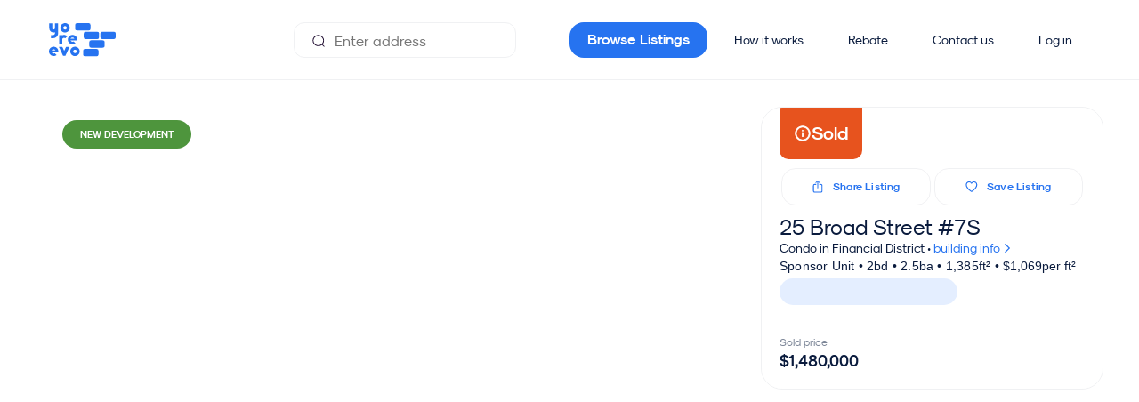

--- FILE ---
content_type: text/html;charset=UTF-8
request_url: https://yoreevo.com/listing/25-broad-street/7s/1005c932-c63f-4453-a4c3-c1112d71eaea
body_size: 54928
content:
<!DOCTYPE html><html lang="en" data-beasties-container><head>
    <meta charset="utf-8">
    <title>25 Broad Street #7S in Manhattan | Yoreevo</title>
    <base href="/">

    <meta name="viewport" content="viewport-fit=cover, width=device-width, initial-scale=1.0, user-scalable=yes">
    <meta name="msapplication-config" content="/assets/favicon/browserconfig.xml">
    <meta name="msapplication-TileColor" content="#ffffff">
    <meta name="theme-color" content="#ffffff">
    <meta name="twitter:card" content="summary_large_image">
    <meta name="twitter:site" content="@yoreevo">
    <meta name="twitter:image:src" content="https://yoreevo.com/yoreevo-uploads-prd/25-broad-street-unit-7s-new-york-ny-10004-yoreevo-67a6d60e1">
    <meta property="og:image" content="https://yoreevo.com/yoreevo-uploads-prd/25-broad-street-unit-7s-new-york-ny-10004-yoreevo-67a6d60e1">
    <meta itemprop="image" content="https://yoreevo.com/assets/images/yoreevo-og-img.png">
    <meta name="apple-itunes-app" content="app-id=1553742280">
    <meta name="format-detection" content="telephone=no, address=no, email=no">

    <meta http-equiv="Content-Security-Policy" content="
        default-src 'self'  data: blob: filesystem: about: ws: wss: 'unsafe-inline' 'unsafe-eval';
        script-src * 'self' 'unsafe-inline' 'unsafe-eval';
        connect-src * 'unsafe-inline';
        img-src * data: blob: 'unsafe-inline';
        worker-src 'self' data: blob:;
        frame-src *;
        style-src * data: blob: 'unsafe-inline';
        font-src * data: blob: 'unsafe-inline';">

    <meta name="description" content="25 Broad Street #7S is a condo in Manhattan priced at $1,500,000. Luxurious Two-Bedroom Residence at Broad Exchange Building

Discover urban elegance and contemporary luxury at its finest in Residence 7S of the prestigious Broad Exchange Building. This meticulously designed two-bedroom, two and a half-bathroom home offers an exceptional blend of spaciousness, modern comfort, and timeless sophistication. Nestled in the heart of the Financial District, this residence is your gateway to a refined Manhattan lifestyle.

Residence Highlights:
 The open kitchen, adorned with paneled Poliform cabinetry, boasts premium appliances from Bosch, Miele, and Liebherr, complemented by Caesarstone countertops and a Lazza crystalized breakfast bar. Enjoy the convenience of an in-residence washer and dryer, making everyday tasks a breeze.

The primary bedroom effortlessly accommodates a king-sized bed and presents an en-suite primary bathroom adorned with Waterworks crystal fittings, marble countertops, Italian glass tiles, and a deep soaking tub. Ample walk-in closet space completes this haven of comfort. The secondary windowed bathroom echoes the opulence, featuring chinchilla mink marble countertops, Italian glass penny tile, and Waterworks crystal fittings, coupled with a deep soaking tub and a built-in mirror and medicine cabinet.

Building Amenities:
Built in 1902 and exuding the grandeur of the Italian Renaissance Style, The Broad Exchange Building is an icon of architectural splendor. The historic double-height marble lobby welcomes you with restored plaster ceiling detailing and sweeping double staircases, evoking an enduring sense of elegance.
Experience an array of exclusive amenities that span over 8,000 square feet, including:
Expansive rooftop terrace with outdoor kitchen and grilling stations
Spacious residents lounge for co-working and entertaining
Private event suite with catering kitchen
Imaginative indoor and outdoor childrens play areas
Pet grooming spa
State-of-the-art fitness center with yoga and movement studio
3D multi-sport and golf simulator

The Neighborhood:
Situated in the heart of the Financial District, the Broad Exchange Building is surrounded by the best of New York City's offerings. Cobblestoned streets like Exchange Place and Broad Street create a tranquil ambiance that contrasts with the energetic city pace.

Residence Finishes may vary.

Exclusive Sales and Marketing: Reuveni LLC, d/b/a Reuveni Development Marketing, 654 Madison Avenue, Suite 1501, New York, NY 10065. and Christies International Real Estate Group LLC, 1 Rockefeller Plaza, Suite 2402, New York, NY 10020 The complete offering terms are in an offering plan available from Sponsor, 25 Broad Street L/CAL LLC, c/o LCOR Incorporated, 850 Cassatt Road, Suite 300, Berwyn, PA 19312. File No. CD18-0154. All images are artists renderings. Representations and interior decorations, finishes, appliances and furnishings are provided for illustrative purposes only. Though information is believed to be correct, it is presented subject to errors, omissions, changes and withdrawal without notice. Prospective purchasers are advised to review the complete terms of the offering plan for further detail as to type, quality and quantity of materials, appliances, equipment, and fixtures to be included in the units, amenity areas and common areas of the condominium. Sponsor makes no representations or warranties except as may be set forth in the offering plan. Sponsor reserves the right to make changes in accordance with the terms of the Offering Plan. Equal Housing Opportunity.">

    <link rel="apple-touch-icon" sizes="48x48" href="/assets/favicon/maskable_icon_x48.png">
    <link rel="apple-touch-icon" sizes="72x72" href="/assets/favicon/maskable_icon_x72.png">
    <link rel="apple-touch-icon" sizes="96x96" href="/assets/favicon/maskable_icon_x96.png">
    <link rel="apple-touch-icon" sizes="128x128" href="/assets/favicon/maskable_icon_x128.png">
    <link rel="apple-touch-icon" sizes="192x192" href="/assets/favicon/maskable_icon_x192.png">
    <link rel="apple-touch-icon" sizes="384x384" href="/assets/favicon/maskable_icon_x384.png">
    <link rel="apple-touch-icon" sizes="512x512" href="/assets/favicon/maskable_icon_x512.png">
    <link rel="apple-touch-startup-image" href="/assets/favicon/splash-screen.jpg">
    <link rel="mask-icon" href="/assets/favicon/safari-pinned-tab.svg" color="#2673f0">
    <link rel="icon" type="image/png" sizes="192x192" href="/assets/favicon/icon-192x192.png">
    <link rel="icon" type="image/png" sizes="32x32" href="/assets/favicon/favicon-32x32.png">
    <link rel="icon" type="image/png" sizes="96x96" href="/assets/favicon/favicon-96x96.png">
    <link rel="icon" type="image/png" sizes="16x16" href="/assets/favicon/favicon-16x16.png">
    <link rel="shortcut icon" href="/assets/favicon/favicon.ico">
    <link rel="manifest" href="/assets/favicon/site.webmanifest">
    

    <!-- Critical preconnects (limit to 4-6 most important origins for app functionality) -->
    <!-- 1. Your API - MOST CRITICAL for app to work -->
    <link rel="preconnect" href="https://rls.realty.mx" crossorigin>
    <!-- 2. Your image storage - Critical for listing photos -->
    <link rel="preconnect" href="https://yoreevo-uploads-prd.s3.amazonaws.com">
    <!-- 3. Maps for listing location -->
    <link rel="preconnect" href="https://api.mapbox.com">
    <!-- 4. Google auth for sign-in -->
    <link rel="preconnect" href="https://accounts.google.com" crossorigin>
    
    <!-- Analytics - Less critical than app functionality -->
    <link rel="dns-prefetch" href="https://www.googletagmanager.com">
    <link rel="dns-prefetch" href="https://cdn.segment.com">
    <link rel="dns-prefetch" href="https://static.hotjar.com">
    <link rel="dns-prefetch" href="https://www.gstatic.com">
    <link rel="dns-prefetch" href="https://cdn.amplitude.com">
    <link rel="dns-prefetch" href="https://script.hotjar.com">
    <link rel="dns-prefetch" href="https://vars.hotjar.com">
    <link rel="dns-prefetch" href="https://in.hotjar.com">
    <link rel="dns-prefetch" href="https://maps.googleapis.com">
    <link rel="dns-prefetch" href="https://cdn.branch.io">
    <link rel="dns-prefetch" href="https://linkedin.com">
    <link rel="dns-prefetch" href="https://snap.licdn.com">
    <link rel="dns-prefetch" href="https://googleadservices.com">
    <link rel="dns-prefetch" href="https://img.youtube.com">
    <link rel="dns-prefetch" href="https://www.google-analytics.com">
    <link rel="dns-prefetch" href="https://analytics.tiktok.com">
    <link rel="dns-prefetch" href="https://connect.facebook.net">
    <link rel="dns-prefetch" href="https://trc.taboola.com">
    <link rel="dns-prefetch" href="https://s.vibe.co">

    <!-- Critical above-the-fold CSS -->
    <style>
      /* Critical fonts */
      @font-face{font-display:swap;font-family:SkModernist;font-weight:400;src:url(/assets/fonts/Modernist/sk-modernist-regular.woff) format(woff)}
      @font-face{font-display:swap;font-family:SkModernist;font-weight:700;src:url(/assets/fonts/Modernist/sk-modernist-bold.woff) format(woff)}
      
      /* Critical layout styles */
      yrv-root{display:block;min-height:100vh}
      body,html{margin:0;padding:0;font-family:SkModernist,Arial,sans-serif;}
      
      /* Loading state */
      .app-loading{display:flex;align-items:center;justify-content:center;min-height:100vh;background:#f8f9fa}
    </style>

    <link rel="preload" as="font" href="/assets/fonts/Modernist/sk-modernist-bold.woff" type="font/woff" crossorigin="anonymous">
    <link rel="preload" as="font" href="/assets/fonts/Modernist/sk-modernist-light.woff" type="font/woff" crossorigin="anonymous">
    <link rel="preload" as="font" href="/assets/fonts/Modernist/sk-modernist-regular.woff" type="font/woff" crossorigin="anonymous">
    <!-- Critical: Google Sign-In -->
    <!-- Google Sign-In - deferred to not block resource loading -->
    <script src="https://accounts.google.com/gsi/client" async defer></script>
    
    <!-- Initialize Google Analytics dataLayer ASAP for accurate engagement tracking -->
    <script>
      window.dataLayer = window.dataLayer || [];
      function gtag(){dataLayer.push(arguments);}
      gtag('js', new Date());
      gtag('config', 'G-8V9C45BNHV', { send_page_view: false });
      gtag('config', 'AW-848524368');
    </script>
    <!-- Load gtag.js script deferred to not block rendering -->
    <script async src="https://www.googletagmanager.com/gtag/js?id=G-8V9C45BNHV"></script>
  <style>html{box-sizing:border-box;-ms-overflow-style:scrollbar}.container{width:100%;padding-right:15px;padding-left:15px;margin-right:auto;margin-left:auto}@media (min-width: 768px){.container{max-width:1200px}}@media (min-width: 992px){.container{max-width:1440px}}.row{display:flex;flex-wrap:wrap;margin-right:-15px;margin-left:-15px}.col-lg-8,.col-lg-6,.col-lg-4,.col-md-8,.col-md-6,.col-md-4,.col-sm-12,.col-12{position:relative;width:100%;padding-right:15px;padding-left:15px}.col-12{flex:0 0 100%;max-width:100%}@media (min-width: 576px){.col-sm-12{flex:0 0 100%;max-width:100%}}@media (min-width: 768px){.col-md-4{flex:0 0 33.33333333%;max-width:33.33333333%}.col-md-6{flex:0 0 50%;max-width:50%}.col-md-8{flex:0 0 66.66666667%;max-width:66.66666667%}}@media (min-width: 992px){.col-lg-4{flex:0 0 33.33333333%;max-width:33.33333333%}.col-lg-6{flex:0 0 50%;max-width:50%}.col-lg-8{flex:0 0 66.66666667%;max-width:66.66666667%}}.d-flex{display:flex!important}.justify-content-center{justify-content:center!important}.align-items-center{align-items:center!important}.mt-5{margin-top:3rem!important}:root{--swiper-theme-color: #007aff}:root{--swiper-navigation-size: 44px}html{--mat-sys-on-surface: initial}html{--mat-app-background-color: #fafafa;--mat-app-text-color: rgba(0, 0, 0, .87);--mat-app-elevation-shadow-level-0: 0px 0px 0px 0px rgba(0, 0, 0, .2), 0px 0px 0px 0px rgba(0, 0, 0, .14), 0px 0px 0px 0px rgba(0, 0, 0, .12);--mat-app-elevation-shadow-level-1: 0px 2px 1px -1px rgba(0, 0, 0, .2), 0px 1px 1px 0px rgba(0, 0, 0, .14), 0px 1px 3px 0px rgba(0, 0, 0, .12);--mat-app-elevation-shadow-level-2: 0px 3px 1px -2px rgba(0, 0, 0, .2), 0px 2px 2px 0px rgba(0, 0, 0, .14), 0px 1px 5px 0px rgba(0, 0, 0, .12);--mat-app-elevation-shadow-level-3: 0px 3px 3px -2px rgba(0, 0, 0, .2), 0px 3px 4px 0px rgba(0, 0, 0, .14), 0px 1px 8px 0px rgba(0, 0, 0, .12);--mat-app-elevation-shadow-level-4: 0px 2px 4px -1px rgba(0, 0, 0, .2), 0px 4px 5px 0px rgba(0, 0, 0, .14), 0px 1px 10px 0px rgba(0, 0, 0, .12);--mat-app-elevation-shadow-level-5: 0px 3px 5px -1px rgba(0, 0, 0, .2), 0px 5px 8px 0px rgba(0, 0, 0, .14), 0px 1px 14px 0px rgba(0, 0, 0, .12);--mat-app-elevation-shadow-level-6: 0px 3px 5px -1px rgba(0, 0, 0, .2), 0px 6px 10px 0px rgba(0, 0, 0, .14), 0px 1px 18px 0px rgba(0, 0, 0, .12);--mat-app-elevation-shadow-level-7: 0px 4px 5px -2px rgba(0, 0, 0, .2), 0px 7px 10px 1px rgba(0, 0, 0, .14), 0px 2px 16px 1px rgba(0, 0, 0, .12);--mat-app-elevation-shadow-level-8: 0px 5px 5px -3px rgba(0, 0, 0, .2), 0px 8px 10px 1px rgba(0, 0, 0, .14), 0px 3px 14px 2px rgba(0, 0, 0, .12);--mat-app-elevation-shadow-level-9: 0px 5px 6px -3px rgba(0, 0, 0, .2), 0px 9px 12px 1px rgba(0, 0, 0, .14), 0px 3px 16px 2px rgba(0, 0, 0, .12);--mat-app-elevation-shadow-level-10: 0px 6px 6px -3px rgba(0, 0, 0, .2), 0px 10px 14px 1px rgba(0, 0, 0, .14), 0px 4px 18px 3px rgba(0, 0, 0, .12);--mat-app-elevation-shadow-level-11: 0px 6px 7px -4px rgba(0, 0, 0, .2), 0px 11px 15px 1px rgba(0, 0, 0, .14), 0px 4px 20px 3px rgba(0, 0, 0, .12);--mat-app-elevation-shadow-level-12: 0px 7px 8px -4px rgba(0, 0, 0, .2), 0px 12px 17px 2px rgba(0, 0, 0, .14), 0px 5px 22px 4px rgba(0, 0, 0, .12);--mat-app-elevation-shadow-level-13: 0px 7px 8px -4px rgba(0, 0, 0, .2), 0px 13px 19px 2px rgba(0, 0, 0, .14), 0px 5px 24px 4px rgba(0, 0, 0, .12);--mat-app-elevation-shadow-level-14: 0px 7px 9px -4px rgba(0, 0, 0, .2), 0px 14px 21px 2px rgba(0, 0, 0, .14), 0px 5px 26px 4px rgba(0, 0, 0, .12);--mat-app-elevation-shadow-level-15: 0px 8px 9px -5px rgba(0, 0, 0, .2), 0px 15px 22px 2px rgba(0, 0, 0, .14), 0px 6px 28px 5px rgba(0, 0, 0, .12);--mat-app-elevation-shadow-level-16: 0px 8px 10px -5px rgba(0, 0, 0, .2), 0px 16px 24px 2px rgba(0, 0, 0, .14), 0px 6px 30px 5px rgba(0, 0, 0, .12);--mat-app-elevation-shadow-level-17: 0px 8px 11px -5px rgba(0, 0, 0, .2), 0px 17px 26px 2px rgba(0, 0, 0, .14), 0px 6px 32px 5px rgba(0, 0, 0, .12);--mat-app-elevation-shadow-level-18: 0px 9px 11px -5px rgba(0, 0, 0, .2), 0px 18px 28px 2px rgba(0, 0, 0, .14), 0px 7px 34px 6px rgba(0, 0, 0, .12);--mat-app-elevation-shadow-level-19: 0px 9px 12px -6px rgba(0, 0, 0, .2), 0px 19px 29px 2px rgba(0, 0, 0, .14), 0px 7px 36px 6px rgba(0, 0, 0, .12);--mat-app-elevation-shadow-level-20: 0px 10px 13px -6px rgba(0, 0, 0, .2), 0px 20px 31px 3px rgba(0, 0, 0, .14), 0px 8px 38px 7px rgba(0, 0, 0, .12);--mat-app-elevation-shadow-level-21: 0px 10px 13px -6px rgba(0, 0, 0, .2), 0px 21px 33px 3px rgba(0, 0, 0, .14), 0px 8px 40px 7px rgba(0, 0, 0, .12);--mat-app-elevation-shadow-level-22: 0px 10px 14px -6px rgba(0, 0, 0, .2), 0px 22px 35px 3px rgba(0, 0, 0, .14), 0px 8px 42px 7px rgba(0, 0, 0, .12);--mat-app-elevation-shadow-level-23: 0px 11px 14px -7px rgba(0, 0, 0, .2), 0px 23px 36px 3px rgba(0, 0, 0, .14), 0px 9px 44px 8px rgba(0, 0, 0, .12);--mat-app-elevation-shadow-level-24: 0px 11px 15px -7px rgba(0, 0, 0, .2), 0px 24px 38px 3px rgba(0, 0, 0, .14), 0px 9px 46px 8px rgba(0, 0, 0, .12)}html{--mat-ripple-color: color-mix(in srgb, rgba(0, 0, 0, .87) 12%, transparent)}html{--mat-option-selected-state-label-text-color: #0a1b3d;--mat-option-label-text-color: rgba(0, 0, 0, .87);--mat-option-hover-state-layer-color: color-mix(in srgb, rgba(0, 0, 0, .87) 4%, transparent);--mat-option-focus-state-layer-color: color-mix(in srgb, rgba(0, 0, 0, .87) 12%, transparent);--mat-option-selected-state-layer-color: color-mix(in srgb, rgba(0, 0, 0, .87) 12%, transparent)}.mat-accent{--mat-option-selected-state-label-text-color: #2673f0;--mat-option-label-text-color: rgba(0, 0, 0, .87);--mat-option-hover-state-layer-color: color-mix(in srgb, rgba(0, 0, 0, .87) 4%, transparent);--mat-option-focus-state-layer-color: color-mix(in srgb, rgba(0, 0, 0, .87) 12%, transparent);--mat-option-selected-state-layer-color: color-mix(in srgb, rgba(0, 0, 0, .87) 12%, transparent)}html{--mat-optgroup-label-text-color: rgba(0, 0, 0, .87)}html{--mat-pseudo-checkbox-full-selected-icon-color: #2673f0;--mat-pseudo-checkbox-full-selected-checkmark-color: #fafafa;--mat-pseudo-checkbox-full-unselected-icon-color: rgba(0, 0, 0, .54);--mat-pseudo-checkbox-full-disabled-selected-checkmark-color: #fafafa;--mat-pseudo-checkbox-full-disabled-unselected-icon-color: color-mix(in srgb, rgba(0, 0, 0, .87) 38%, transparent);--mat-pseudo-checkbox-full-disabled-selected-icon-color: color-mix(in srgb, rgba(0, 0, 0, .87) 38%, transparent);--mat-pseudo-checkbox-minimal-selected-checkmark-color: #2673f0;--mat-pseudo-checkbox-minimal-disabled-selected-checkmark-color: color-mix(in srgb, rgba(0, 0, 0, .87) 38%, transparent)}.mat-primary{--mat-pseudo-checkbox-full-selected-icon-color: #0a1b3d;--mat-pseudo-checkbox-full-selected-checkmark-color: #fafafa;--mat-pseudo-checkbox-full-unselected-icon-color: rgba(0, 0, 0, .54);--mat-pseudo-checkbox-full-disabled-selected-checkmark-color: #fafafa;--mat-pseudo-checkbox-full-disabled-unselected-icon-color: color-mix(in srgb, rgba(0, 0, 0, .87) 38%, transparent);--mat-pseudo-checkbox-full-disabled-selected-icon-color: color-mix(in srgb, rgba(0, 0, 0, .87) 38%, transparent);--mat-pseudo-checkbox-minimal-selected-checkmark-color: #0a1b3d;--mat-pseudo-checkbox-minimal-disabled-selected-checkmark-color: color-mix(in srgb, rgba(0, 0, 0, .87) 38%, transparent)}.mat-accent{--mat-pseudo-checkbox-full-selected-icon-color: #2673f0;--mat-pseudo-checkbox-full-selected-checkmark-color: #fafafa;--mat-pseudo-checkbox-full-unselected-icon-color: rgba(0, 0, 0, .54);--mat-pseudo-checkbox-full-disabled-selected-checkmark-color: #fafafa;--mat-pseudo-checkbox-full-disabled-unselected-icon-color: color-mix(in srgb, rgba(0, 0, 0, .87) 38%, transparent);--mat-pseudo-checkbox-full-disabled-selected-icon-color: color-mix(in srgb, rgba(0, 0, 0, .87) 38%, transparent);--mat-pseudo-checkbox-minimal-selected-checkmark-color: #2673f0;--mat-pseudo-checkbox-minimal-disabled-selected-checkmark-color: color-mix(in srgb, rgba(0, 0, 0, .87) 38%, transparent)}html{--mat-option-label-text-font: SkModernist;--mat-option-label-text-line-height: 24px;--mat-option-label-text-size: 16px;--mat-option-label-text-tracking: .03125em;--mat-option-label-text-weight: 400}html{--mat-optgroup-label-text-font: SkModernist;--mat-optgroup-label-text-line-height: 24px;--mat-optgroup-label-text-size: 16px;--mat-optgroup-label-text-tracking: .03125em;--mat-optgroup-label-text-weight: 400}html{--mat-card-elevated-container-shape: 4px;--mat-card-outlined-container-shape: 4px;--mat-card-filled-container-shape: 4px;--mat-card-outlined-outline-width: 1px}html{--mat-card-elevated-container-color: white;--mat-card-elevated-container-elevation: 0px 2px 1px -1px rgba(0, 0, 0, .2), 0px 1px 1px 0px rgba(0, 0, 0, .14), 0px 1px 3px 0px rgba(0, 0, 0, .12);--mat-card-outlined-container-color: white;--mat-card-outlined-container-elevation: 0px 0px 0px 0px rgba(0, 0, 0, .2), 0px 0px 0px 0px rgba(0, 0, 0, .14), 0px 0px 0px 0px rgba(0, 0, 0, .12);--mat-card-outlined-outline-color: rgba(0, 0, 0, .12);--mat-card-subtitle-text-color: rgba(0, 0, 0, .54);--mat-card-filled-container-color: white;--mat-card-filled-container-elevation: 0px 0px 0px 0px rgba(0, 0, 0, .2), 0px 0px 0px 0px rgba(0, 0, 0, .14), 0px 0px 0px 0px rgba(0, 0, 0, .12)}html{--mat-card-title-text-font: SkModernist;--mat-card-title-text-line-height: 32px;--mat-card-title-text-size: 20px;--mat-card-title-text-tracking: .0125em;--mat-card-title-text-weight: 500;--mat-card-subtitle-text-font: SkModernist;--mat-card-subtitle-text-line-height: 22px;--mat-card-subtitle-text-size: 14px;--mat-card-subtitle-text-tracking: .0071428571em;--mat-card-subtitle-text-weight: 500}html{--mat-progress-bar-active-indicator-height: 4px;--mat-progress-bar-track-height: 4px;--mat-progress-bar-track-shape: 0}html{--mat-tooltip-container-shape: 4px;--mat-tooltip-supporting-text-line-height: 16px}html{--mat-tooltip-container-color: #424242;--mat-tooltip-supporting-text-color: white}html{--mat-tooltip-supporting-text-font: SkModernist;--mat-tooltip-supporting-text-size: 12px;--mat-tooltip-supporting-text-weight: 400;--mat-tooltip-supporting-text-tracking: .0333333333em}html{--mat-form-field-filled-active-indicator-height: 1px;--mat-form-field-filled-focus-active-indicator-height: 2px;--mat-form-field-filled-container-shape: 4px;--mat-form-field-outlined-outline-width: 1px;--mat-form-field-outlined-focus-outline-width: 2px;--mat-form-field-outlined-container-shape: 4px}html{--mat-form-field-focus-select-arrow-color: color-mix(in srgb, #0a1b3d 87%, transparent);--mat-form-field-filled-caret-color: #0a1b3d;--mat-form-field-filled-focus-active-indicator-color: #0a1b3d;--mat-form-field-filled-focus-label-text-color: color-mix(in srgb, #0a1b3d 87%, transparent);--mat-form-field-outlined-caret-color: #0a1b3d;--mat-form-field-outlined-focus-outline-color: #0a1b3d;--mat-form-field-outlined-focus-label-text-color: color-mix(in srgb, #0a1b3d 87%, transparent);--mat-form-field-disabled-input-text-placeholder-color: color-mix(in srgb, rgba(0, 0, 0, .87) 38%, transparent);--mat-form-field-state-layer-color: rgba(0, 0, 0, .87);--mat-form-field-error-text-color: #979ead;--mat-form-field-select-option-text-color: inherit;--mat-form-field-select-disabled-option-text-color: GrayText;--mat-form-field-leading-icon-color: unset;--mat-form-field-disabled-leading-icon-color: unset;--mat-form-field-trailing-icon-color: unset;--mat-form-field-disabled-trailing-icon-color: unset;--mat-form-field-error-focus-trailing-icon-color: unset;--mat-form-field-error-hover-trailing-icon-color: unset;--mat-form-field-error-trailing-icon-color: unset;--mat-form-field-enabled-select-arrow-color: rgba(0, 0, 0, .54);--mat-form-field-disabled-select-arrow-color: color-mix(in srgb, rgba(0, 0, 0, .87) 38%, transparent);--mat-form-field-hover-state-layer-opacity: .04;--mat-form-field-focus-state-layer-opacity: .12;--mat-form-field-filled-container-color: #f6f6f6;--mat-form-field-filled-disabled-container-color: color-mix(in srgb, rgba(0, 0, 0, .87) 4%, transparent);--mat-form-field-filled-label-text-color: rgba(0, 0, 0, .54);--mat-form-field-filled-hover-label-text-color: rgba(0, 0, 0, .54);--mat-form-field-filled-disabled-label-text-color: color-mix(in srgb, rgba(0, 0, 0, .87) 38%, transparent);--mat-form-field-filled-input-text-color: rgba(0, 0, 0, .87);--mat-form-field-filled-disabled-input-text-color: color-mix(in srgb, rgba(0, 0, 0, .87) 38%, transparent);--mat-form-field-filled-input-text-placeholder-color: rgba(0, 0, 0, .54);--mat-form-field-filled-error-hover-label-text-color: #979ead;--mat-form-field-filled-error-focus-label-text-color: #979ead;--mat-form-field-filled-error-label-text-color: #979ead;--mat-form-field-filled-error-caret-color: #979ead;--mat-form-field-filled-active-indicator-color: rgba(0, 0, 0, .54);--mat-form-field-filled-disabled-active-indicator-color: color-mix(in srgb, rgba(0, 0, 0, .87) 12%, transparent);--mat-form-field-filled-hover-active-indicator-color: rgba(0, 0, 0, .87);--mat-form-field-filled-error-active-indicator-color: #979ead;--mat-form-field-filled-error-focus-active-indicator-color: #979ead;--mat-form-field-filled-error-hover-active-indicator-color: #979ead;--mat-form-field-outlined-label-text-color: rgba(0, 0, 0, .54);--mat-form-field-outlined-hover-label-text-color: rgba(0, 0, 0, .87);--mat-form-field-outlined-disabled-label-text-color: color-mix(in srgb, rgba(0, 0, 0, .87) 38%, transparent);--mat-form-field-outlined-input-text-color: rgba(0, 0, 0, .87);--mat-form-field-outlined-disabled-input-text-color: color-mix(in srgb, rgba(0, 0, 0, .87) 38%, transparent);--mat-form-field-outlined-input-text-placeholder-color: rgba(0, 0, 0, .54);--mat-form-field-outlined-error-caret-color: #979ead;--mat-form-field-outlined-error-focus-label-text-color: #979ead;--mat-form-field-outlined-error-label-text-color: #979ead;--mat-form-field-outlined-error-hover-label-text-color: #979ead;--mat-form-field-outlined-outline-color: rgba(0, 0, 0, .38);--mat-form-field-outlined-disabled-outline-color: color-mix(in srgb, rgba(0, 0, 0, .87) 12%, transparent);--mat-form-field-outlined-hover-outline-color: rgba(0, 0, 0, .87);--mat-form-field-outlined-error-focus-outline-color: #979ead;--mat-form-field-outlined-error-hover-outline-color: #979ead;--mat-form-field-outlined-error-outline-color: #979ead}html{--mat-form-field-container-height: 56px;--mat-form-field-filled-label-display: block;--mat-form-field-container-vertical-padding: 16px;--mat-form-field-filled-with-label-container-padding-top: 24px;--mat-form-field-filled-with-label-container-padding-bottom: 8px}html{--mat-form-field-container-text-font: SkModernist;--mat-form-field-container-text-line-height: 24px;--mat-form-field-container-text-size: 16px;--mat-form-field-container-text-tracking: .03125em;--mat-form-field-container-text-weight: 400;--mat-form-field-outlined-label-text-populated-size: 16px;--mat-form-field-subscript-text-font: SkModernist;--mat-form-field-subscript-text-line-height: 20px;--mat-form-field-subscript-text-size: 12px;--mat-form-field-subscript-text-tracking: .0333333333em;--mat-form-field-subscript-text-weight: 400;--mat-form-field-filled-label-text-font: SkModernist;--mat-form-field-filled-label-text-size: 16px;--mat-form-field-filled-label-text-tracking: .03125em;--mat-form-field-filled-label-text-weight: 400;--mat-form-field-outlined-label-text-font: SkModernist;--mat-form-field-outlined-label-text-size: 16px;--mat-form-field-outlined-label-text-tracking: .03125em;--mat-form-field-outlined-label-text-weight: 400}html{--mat-select-container-elevation-shadow: 0px 5px 5px -3px rgba(0, 0, 0, .2), 0px 8px 10px 1px rgba(0, 0, 0, .14), 0px 3px 14px 2px rgba(0, 0, 0, .12)}html{--mat-select-panel-background-color: white;--mat-select-enabled-trigger-text-color: rgba(0, 0, 0, .87);--mat-select-disabled-trigger-text-color: color-mix(in srgb, rgba(0, 0, 0, .87) 38%, transparent);--mat-select-placeholder-text-color: rgba(0, 0, 0, .54);--mat-select-enabled-arrow-color: rgba(0, 0, 0, .54);--mat-select-disabled-arrow-color: color-mix(in srgb, rgba(0, 0, 0, .87) 38%, transparent);--mat-select-focused-arrow-color: #0a1b3d;--mat-select-invalid-arrow-color: #979ead}html{--mat-select-arrow-transform: translateY(-8px)}html{--mat-select-trigger-text-font: SkModernist;--mat-select-trigger-text-line-height: 24px;--mat-select-trigger-text-size: 16px;--mat-select-trigger-text-tracking: .03125em;--mat-select-trigger-text-weight: 400}html{--mat-autocomplete-container-shape: 4px;--mat-autocomplete-container-elevation-shadow: 0px 5px 5px -3px rgba(0, 0, 0, .2), 0px 8px 10px 1px rgba(0, 0, 0, .14), 0px 3px 14px 2px rgba(0, 0, 0, .12)}html{--mat-autocomplete-background-color: white}html{--mat-dialog-container-shape: 4px;--mat-dialog-container-elevation-shadow: 0px 11px 15px -7px rgba(0, 0, 0, .2), 0px 24px 38px 3px rgba(0, 0, 0, .14), 0px 9px 46px 8px rgba(0, 0, 0, .12);--mat-dialog-container-max-width: 80vw;--mat-dialog-container-small-max-width: 80vw;--mat-dialog-container-min-width: 0;--mat-dialog-actions-alignment: start;--mat-dialog-actions-padding: 8px;--mat-dialog-content-padding: 20px 24px;--mat-dialog-with-actions-content-padding: 20px 24px;--mat-dialog-headline-padding: 0 24px 9px}html{--mat-dialog-container-color: white;--mat-dialog-subhead-color: rgba(0, 0, 0, .87);--mat-dialog-supporting-text-color: rgba(0, 0, 0, .54)}html{--mat-dialog-subhead-font: SkModernist;--mat-dialog-subhead-line-height: 32px;--mat-dialog-subhead-size: 20px;--mat-dialog-subhead-weight: 500;--mat-dialog-subhead-tracking: .0125em;--mat-dialog-supporting-text-font: SkModernist;--mat-dialog-supporting-text-line-height: 24px;--mat-dialog-supporting-text-size: 16px;--mat-dialog-supporting-text-weight: 400;--mat-dialog-supporting-text-tracking: .03125em}html{--mat-slide-toggle-disabled-handle-opacity: .38;--mat-slide-toggle-disabled-selected-handle-opacity: .38;--mat-slide-toggle-disabled-selected-icon-opacity: .38;--mat-slide-toggle-disabled-track-opacity: .12;--mat-slide-toggle-disabled-unselected-handle-opacity: .38;--mat-slide-toggle-disabled-unselected-icon-opacity: .38;--mat-slide-toggle-disabled-unselected-track-outline-color: transparent;--mat-slide-toggle-disabled-unselected-track-outline-width: 1px;--mat-slide-toggle-handle-height: 20px;--mat-slide-toggle-handle-shape: 10px;--mat-slide-toggle-handle-width: 20px;--mat-slide-toggle-hidden-track-opacity: 1;--mat-slide-toggle-hidden-track-transition: transform 75ms 0ms cubic-bezier(.4, 0, .6, 1);--mat-slide-toggle-pressed-handle-size: 20px;--mat-slide-toggle-selected-focus-state-layer-opacity: .12;--mat-slide-toggle-selected-handle-horizontal-margin: 0;--mat-slide-toggle-selected-handle-size: 20px;--mat-slide-toggle-selected-hover-state-layer-opacity: .04;--mat-slide-toggle-selected-icon-size: 18px;--mat-slide-toggle-selected-pressed-handle-horizontal-margin: 0;--mat-slide-toggle-selected-pressed-state-layer-opacity: .12;--mat-slide-toggle-selected-track-outline-color: transparent;--mat-slide-toggle-selected-track-outline-width: 1px;--mat-slide-toggle-selected-with-icon-handle-horizontal-margin: 0;--mat-slide-toggle-track-height: 14px;--mat-slide-toggle-track-outline-color: transparent;--mat-slide-toggle-track-outline-width: 1px;--mat-slide-toggle-track-shape: 7px;--mat-slide-toggle-track-width: 36px;--mat-slide-toggle-unselected-focus-state-layer-opacity: .12;--mat-slide-toggle-unselected-handle-horizontal-margin: 0;--mat-slide-toggle-unselected-handle-size: 20px;--mat-slide-toggle-unselected-hover-state-layer-opacity: .12;--mat-slide-toggle-unselected-icon-size: 18px;--mat-slide-toggle-unselected-pressed-handle-horizontal-margin: 0;--mat-slide-toggle-unselected-pressed-state-layer-opacity: .1;--mat-slide-toggle-unselected-with-icon-handle-horizontal-margin: 0;--mat-slide-toggle-visible-track-opacity: 1;--mat-slide-toggle-visible-track-transition: transform 75ms 0ms cubic-bezier(0, 0, .2, 1);--mat-slide-toggle-with-icon-handle-size: 20px;--mat-slide-toggle-touch-target-size: 48px}html{--mat-slide-toggle-selected-icon-color: #000;--mat-slide-toggle-disabled-selected-icon-color: #000;--mat-slide-toggle-selected-focus-state-layer-color: #0a1b3d;--mat-slide-toggle-selected-handle-color: #0a1b3d;--mat-slide-toggle-selected-hover-state-layer-color: #0a1b3d;--mat-slide-toggle-selected-pressed-state-layer-color: #0a1b3d;--mat-slide-toggle-selected-focus-handle-color: #0a1b3d;--mat-slide-toggle-selected-hover-handle-color: #0a1b3d;--mat-slide-toggle-selected-pressed-handle-color: #0a1b3d;--mat-slide-toggle-selected-focus-track-color: #545f77;--mat-slide-toggle-selected-hover-track-color: #545f77;--mat-slide-toggle-selected-pressed-track-color: #545f77;--mat-slide-toggle-selected-track-color: #545f77;--mat-slide-toggle-disabled-label-text-color: color-mix(in srgb, rgba(0, 0, 0, .87) 38%, transparent);--mat-slide-toggle-disabled-handle-elevation-shadow: 0px 0px 0px 0px rgba(0, 0, 0, .2), 0px 0px 0px 0px rgba(0, 0, 0, .14), 0px 0px 0px 0px rgba(0, 0, 0, .12);--mat-slide-toggle-disabled-selected-handle-color: rgba(0, 0, 0, .87);--mat-slide-toggle-disabled-selected-track-color: rgba(0, 0, 0, .87);--mat-slide-toggle-disabled-unselected-handle-color: rgba(0, 0, 0, .87);--mat-slide-toggle-disabled-unselected-icon-color: #f6f6f6;--mat-slide-toggle-disabled-unselected-track-color: rgba(0, 0, 0, .87);--mat-slide-toggle-handle-elevation-shadow: 0px 2px 1px -1px rgba(0, 0, 0, .2), 0px 1px 1px 0px rgba(0, 0, 0, .14), 0px 1px 3px 0px rgba(0, 0, 0, .12);--mat-slide-toggle-handle-surface-color: white;--mat-slide-toggle-label-text-color: rgba(0, 0, 0, .87);--mat-slide-toggle-unselected-hover-handle-color: #424242;--mat-slide-toggle-unselected-focus-handle-color: #424242;--mat-slide-toggle-unselected-focus-state-layer-color: rgba(0, 0, 0, .87);--mat-slide-toggle-unselected-focus-track-color: rgba(0, 0, 0, .12);--mat-slide-toggle-unselected-icon-color: #f6f6f6;--mat-slide-toggle-unselected-handle-color: rgba(0, 0, 0, .54);--mat-slide-toggle-unselected-hover-state-layer-color: rgba(0, 0, 0, .87);--mat-slide-toggle-unselected-hover-track-color: rgba(0, 0, 0, .12);--mat-slide-toggle-unselected-pressed-handle-color: #424242;--mat-slide-toggle-unselected-pressed-track-color: rgba(0, 0, 0, .12);--mat-slide-toggle-unselected-pressed-state-layer-color: rgba(0, 0, 0, .87);--mat-slide-toggle-unselected-track-color: rgba(0, 0, 0, .12)}html{--mat-slide-toggle-state-layer-size: 40px;--mat-slide-toggle-touch-target-display: block}html{--mat-slide-toggle-label-text-font: SkModernist;--mat-slide-toggle-label-text-line-height: 20px;--mat-slide-toggle-label-text-size: 14px;--mat-slide-toggle-label-text-tracking: .0178571429em;--mat-slide-toggle-label-text-weight: 400}html{--mat-radio-disabled-selected-icon-opacity: .38;--mat-radio-disabled-unselected-icon-opacity: .38;--mat-radio-state-layer-size: 40px;--mat-radio-touch-target-size: 48px}html{--mat-radio-state-layer-size: 40px;--mat-radio-touch-target-display: block}html{--mat-radio-label-text-font: SkModernist;--mat-radio-label-text-line-height: 20px;--mat-radio-label-text-size: 14px;--mat-radio-label-text-tracking: .0178571429em;--mat-radio-label-text-weight: 400}html{--mat-slider-active-track-height: 6px;--mat-slider-active-track-shape: 9999px;--mat-slider-handle-elevation: 0px 2px 1px -1px rgba(0, 0, 0, .2), 0px 1px 1px 0px rgba(0, 0, 0, .14), 0px 1px 3px 0px rgba(0, 0, 0, .12);--mat-slider-handle-height: 20px;--mat-slider-handle-shape: 50%;--mat-slider-handle-width: 20px;--mat-slider-inactive-track-height: 4px;--mat-slider-inactive-track-shape: 9999px;--mat-slider-value-indicator-border-radius: 4px;--mat-slider-value-indicator-caret-display: block;--mat-slider-value-indicator-container-transform: translateX(-50%);--mat-slider-value-indicator-height: 32px;--mat-slider-value-indicator-padding: 0 12px;--mat-slider-value-indicator-text-transform: none;--mat-slider-value-indicator-width: auto;--mat-slider-with-overlap-handle-outline-width: 1px;--mat-slider-with-tick-marks-active-container-opacity: .6;--mat-slider-with-tick-marks-container-shape: 50%;--mat-slider-with-tick-marks-container-size: 2px;--mat-slider-with-tick-marks-inactive-container-opacity: .6}html{--mat-slider-active-track-color: #0a1b3d;--mat-slider-focus-handle-color: #0a1b3d;--mat-slider-handle-color: #0a1b3d;--mat-slider-hover-handle-color: #0a1b3d;--mat-slider-focus-state-layer-color: color-mix(in srgb, #0a1b3d 12%, transparent);--mat-slider-hover-state-layer-color: color-mix(in srgb, #0a1b3d 4%, transparent);--mat-slider-inactive-track-color: #0a1b3d;--mat-slider-ripple-color: #0a1b3d;--mat-slider-with-tick-marks-active-container-color: #000;--mat-slider-with-tick-marks-inactive-container-color: #0a1b3d;--mat-slider-disabled-active-track-color: rgba(0, 0, 0, .87);--mat-slider-disabled-handle-color: rgba(0, 0, 0, .87);--mat-slider-disabled-inactive-track-color: rgba(0, 0, 0, .87);--mat-slider-label-container-color: #424242;--mat-slider-label-label-text-color: white;--mat-slider-value-indicator-opacity: 1;--mat-slider-with-overlap-handle-outline-color: rgba(0, 0, 0, .87);--mat-slider-with-tick-marks-disabled-container-color: rgba(0, 0, 0, .87)}.mat-accent{--mat-slider-active-track-color: #2673f0;--mat-slider-focus-handle-color: #2673f0;--mat-slider-handle-color: #2673f0;--mat-slider-hover-handle-color: #2673f0;--mat-slider-focus-state-layer-color: color-mix(in srgb, #2673f0 12%, transparent);--mat-slider-hover-state-layer-color: color-mix(in srgb, #2673f0 4%, transparent);--mat-slider-inactive-track-color: #2673f0;--mat-slider-ripple-color: #2673f0;--mat-slider-with-tick-marks-active-container-color: #ffffff;--mat-slider-with-tick-marks-inactive-container-color: #2673f0}html{--mat-slider-label-label-text-font: SkModernist;--mat-slider-label-label-text-size: 14px;--mat-slider-label-label-text-line-height: 22px;--mat-slider-label-label-text-tracking: .0071428571em;--mat-slider-label-label-text-weight: 500}html{--mat-menu-container-shape: 4px;--mat-menu-divider-bottom-spacing: 0;--mat-menu-divider-top-spacing: 0;--mat-menu-item-spacing: 16px;--mat-menu-item-icon-size: 24px;--mat-menu-item-leading-spacing: 16px;--mat-menu-item-trailing-spacing: 16px;--mat-menu-item-with-icon-leading-spacing: 16px;--mat-menu-item-with-icon-trailing-spacing: 16px;--mat-menu-container-elevation-shadow: 0px 5px 5px -3px rgba(0, 0, 0, .2), 0px 8px 10px 1px rgba(0, 0, 0, .14), 0px 3px 14px 2px rgba(0, 0, 0, .12)}html{--mat-menu-item-label-text-color: rgba(0, 0, 0, .87);--mat-menu-item-icon-color: rgba(0, 0, 0, .87);--mat-menu-item-hover-state-layer-color: color-mix(in srgb, rgba(0, 0, 0, .87) 4%, transparent);--mat-menu-item-focus-state-layer-color: color-mix(in srgb, rgba(0, 0, 0, .87) 12%, transparent);--mat-menu-container-color: white;--mat-menu-divider-color: rgba(0, 0, 0, .12)}html{--mat-menu-item-label-text-font: SkModernist;--mat-menu-item-label-text-size: 16px;--mat-menu-item-label-text-tracking: .03125em;--mat-menu-item-label-text-line-height: 24px;--mat-menu-item-label-text-weight: 400}html{--mat-list-active-indicator-color: transparent;--mat-list-active-indicator-shape: 4px;--mat-list-list-item-container-shape: 0;--mat-list-list-item-leading-avatar-shape: 50%;--mat-list-list-item-container-color: transparent;--mat-list-list-item-selected-container-color: transparent;--mat-list-list-item-leading-avatar-color: transparent;--mat-list-list-item-leading-icon-size: 24px;--mat-list-list-item-leading-avatar-size: 40px;--mat-list-list-item-trailing-icon-size: 24px;--mat-list-list-item-disabled-state-layer-color: transparent;--mat-list-list-item-disabled-state-layer-opacity: 0;--mat-list-list-item-disabled-label-text-opacity: .38;--mat-list-list-item-disabled-leading-icon-opacity: .38;--mat-list-list-item-disabled-trailing-icon-opacity: .38}html{--mat-list-list-item-label-text-color: rgba(0, 0, 0, .87);--mat-list-list-item-supporting-text-color: rgba(0, 0, 0, .54);--mat-list-list-item-leading-icon-color: rgba(0, 0, 0, .54);--mat-list-list-item-trailing-supporting-text-color: rgba(0, 0, 0, .54);--mat-list-list-item-trailing-icon-color: rgba(0, 0, 0, .54);--mat-list-list-item-selected-trailing-icon-color: rgba(0, 0, 0, .54);--mat-list-list-item-disabled-label-text-color: rgba(0, 0, 0, .87);--mat-list-list-item-disabled-leading-icon-color: rgba(0, 0, 0, .87);--mat-list-list-item-disabled-trailing-icon-color: rgba(0, 0, 0, .87);--mat-list-list-item-hover-label-text-color: rgba(0, 0, 0, .87);--mat-list-list-item-hover-leading-icon-color: rgba(0, 0, 0, .54);--mat-list-list-item-hover-state-layer-color: rgba(0, 0, 0, .87);--mat-list-list-item-hover-state-layer-opacity: .04;--mat-list-list-item-hover-trailing-icon-color: rgba(0, 0, 0, .54);--mat-list-list-item-focus-label-text-color: rgba(0, 0, 0, .87);--mat-list-list-item-focus-state-layer-color: rgba(0, 0, 0, .87);--mat-list-list-item-focus-state-layer-opacity: .12}html{--mat-list-list-item-leading-icon-start-space: 16px;--mat-list-list-item-leading-icon-end-space: 32px;--mat-list-list-item-one-line-container-height: 48px;--mat-list-list-item-two-line-container-height: 64px;--mat-list-list-item-three-line-container-height: 88px}html{--mat-list-list-item-label-text-font: SkModernist;--mat-list-list-item-label-text-line-height: 24px;--mat-list-list-item-label-text-size: 16px;--mat-list-list-item-label-text-tracking: .03125em;--mat-list-list-item-label-text-weight: 400;--mat-list-list-item-supporting-text-font: SkModernist;--mat-list-list-item-supporting-text-line-height: 20px;--mat-list-list-item-supporting-text-size: 14px;--mat-list-list-item-supporting-text-tracking: .0178571429em;--mat-list-list-item-supporting-text-weight: 400;--mat-list-list-item-trailing-supporting-text-font: SkModernist;--mat-list-list-item-trailing-supporting-text-line-height: 20px;--mat-list-list-item-trailing-supporting-text-size: 12px;--mat-list-list-item-trailing-supporting-text-tracking: .0333333333em;--mat-list-list-item-trailing-supporting-text-weight: 400}html{--mat-paginator-page-size-select-width: 84px;--mat-paginator-page-size-select-touch-target-height: 48px}html{--mat-paginator-container-text-color: rgba(0, 0, 0, .87);--mat-paginator-container-background-color: white;--mat-paginator-enabled-icon-color: rgba(0, 0, 0, .54);--mat-paginator-disabled-icon-color: color-mix(in srgb, rgba(0, 0, 0, .87) 38%, transparent)}html{--mat-paginator-container-size: 56px;--mat-paginator-form-field-container-height: 40px;--mat-paginator-form-field-container-vertical-padding: 8px;--mat-paginator-touch-target-display: block}html{--mat-paginator-container-text-font: SkModernist;--mat-paginator-container-text-line-height: 20px;--mat-paginator-container-text-size: 12px;--mat-paginator-container-text-tracking: .0333333333em;--mat-paginator-container-text-weight: 400;--mat-paginator-select-trigger-text-size: 12px}html{--mat-tab-container-height: 48px;--mat-tab-divider-color: transparent;--mat-tab-divider-height: 0;--mat-tab-active-indicator-height: 2px;--mat-tab-active-indicator-shape: 0}.mat-mdc-tab-group{--mat-tab-disabled-ripple-color: rgba(0, 0, 0, .54);--mat-tab-pagination-icon-color: rgba(0, 0, 0, .87);--mat-tab-inactive-label-text-color: rgba(0, 0, 0, .54);--mat-tab-active-label-text-color: #0a1b3d;--mat-tab-active-ripple-color: #0a1b3d;--mat-tab-inactive-ripple-color: #0a1b3d;--mat-tab-inactive-focus-label-text-color: rgba(0, 0, 0, .54);--mat-tab-inactive-hover-label-text-color: rgba(0, 0, 0, .54);--mat-tab-active-focus-label-text-color: #0a1b3d;--mat-tab-active-hover-label-text-color: #0a1b3d;--mat-tab-active-focus-indicator-color: #0a1b3d;--mat-tab-active-hover-indicator-color: #0a1b3d;--mat-tab-active-indicator-color: #0a1b3d}.mat-mdc-tab-group.mat-accent{--mat-tab-disabled-ripple-color: rgba(0, 0, 0, .54);--mat-tab-pagination-icon-color: rgba(0, 0, 0, .87);--mat-tab-inactive-label-text-color: rgba(0, 0, 0, .54);--mat-tab-active-label-text-color: #2673f0;--mat-tab-active-ripple-color: #2673f0;--mat-tab-inactive-ripple-color: #2673f0;--mat-tab-inactive-focus-label-text-color: rgba(0, 0, 0, .54);--mat-tab-inactive-hover-label-text-color: rgba(0, 0, 0, .54);--mat-tab-active-focus-label-text-color: #2673f0;--mat-tab-active-hover-label-text-color: #2673f0;--mat-tab-active-focus-indicator-color: #2673f0;--mat-tab-active-hover-indicator-color: #2673f0;--mat-tab-active-indicator-color: #2673f0}.mat-mdc-tab-header{--mat-tab-container-height: 48px}.mat-mdc-tab-header{--mat-tab-label-text-font: SkModernist;--mat-tab-label-text-size: 14px;--mat-tab-label-text-tracking: .0892857143em;--mat-tab-label-text-line-height: 36px;--mat-tab-label-text-weight: 500}html{--mat-checkbox-disabled-selected-checkmark-color: white;--mat-checkbox-selected-focus-state-layer-opacity: .12;--mat-checkbox-selected-hover-state-layer-opacity: .04;--mat-checkbox-selected-pressed-state-layer-opacity: .12;--mat-checkbox-unselected-focus-state-layer-opacity: .12;--mat-checkbox-unselected-hover-state-layer-opacity: .04;--mat-checkbox-unselected-pressed-state-layer-opacity: .12;--mat-checkbox-touch-target-size: 48px}html{--mat-checkbox-disabled-label-color: color-mix(in srgb, rgba(0, 0, 0, .87) 38%, transparent);--mat-checkbox-label-text-color: rgba(0, 0, 0, .87);--mat-checkbox-disabled-selected-icon-color: color-mix(in srgb, rgba(0, 0, 0, .87) 38%, transparent);--mat-checkbox-disabled-unselected-icon-color: color-mix(in srgb, rgba(0, 0, 0, .87) 38%, transparent);--mat-checkbox-selected-checkmark-color: #ffffff;--mat-checkbox-selected-focus-icon-color: #2673f0;--mat-checkbox-selected-hover-icon-color: #2673f0;--mat-checkbox-selected-icon-color: #2673f0;--mat-checkbox-selected-pressed-icon-color: #2673f0;--mat-checkbox-unselected-focus-icon-color: rgba(0, 0, 0, .87);--mat-checkbox-unselected-hover-icon-color: rgba(0, 0, 0, .87);--mat-checkbox-unselected-icon-color: rgba(0, 0, 0, .54);--mat-checkbox-selected-focus-state-layer-color: #2673f0;--mat-checkbox-selected-hover-state-layer-color: #2673f0;--mat-checkbox-selected-pressed-state-layer-color: #2673f0;--mat-checkbox-unselected-focus-state-layer-color: rgba(0, 0, 0, .87);--mat-checkbox-unselected-hover-state-layer-color: rgba(0, 0, 0, .87);--mat-checkbox-unselected-pressed-state-layer-color: rgba(0, 0, 0, .87)}html{--mat-checkbox-touch-target-display: block;--mat-checkbox-state-layer-size: 40px}html{--mat-checkbox-label-text-font: SkModernist;--mat-checkbox-label-text-line-height: 20px;--mat-checkbox-label-text-size: 14px;--mat-checkbox-label-text-tracking: .0178571429em;--mat-checkbox-label-text-weight: 400}html{--mat-button-filled-container-shape: 4px;--mat-button-filled-horizontal-padding: 16px;--mat-button-filled-icon-offset: -4px;--mat-button-filled-icon-spacing: 8px;--mat-button-filled-touch-target-size: 48px;--mat-button-outlined-container-shape: 4px;--mat-button-outlined-horizontal-padding: 15px;--mat-button-outlined-icon-offset: -4px;--mat-button-outlined-icon-spacing: 8px;--mat-button-outlined-keep-touch-target: false;--mat-button-outlined-outline-width: 1px;--mat-button-outlined-touch-target-size: 48px;--mat-button-protected-container-elevation-shadow: 0px 3px 1px -2px rgba(0, 0, 0, .2), 0px 2px 2px 0px rgba(0, 0, 0, .14), 0px 1px 5px 0px rgba(0, 0, 0, .12);--mat-button-protected-container-shape: 4px;--mat-button-protected-disabled-container-elevation-shadow: 0px 0px 0px 0px rgba(0, 0, 0, .2), 0px 0px 0px 0px rgba(0, 0, 0, .14), 0px 0px 0px 0px rgba(0, 0, 0, .12);--mat-button-protected-focus-container-elevation-shadow: 0px 2px 4px -1px rgba(0, 0, 0, .2), 0px 4px 5px 0px rgba(0, 0, 0, .14), 0px 1px 10px 0px rgba(0, 0, 0, .12);--mat-button-protected-horizontal-padding: 16px;--mat-button-protected-hover-container-elevation-shadow: 0px 2px 4px -1px rgba(0, 0, 0, .2), 0px 4px 5px 0px rgba(0, 0, 0, .14), 0px 1px 10px 0px rgba(0, 0, 0, .12);--mat-button-protected-icon-offset: -4px;--mat-button-protected-icon-spacing: 8px;--mat-button-protected-pressed-container-elevation-shadow: 0px 5px 5px -3px rgba(0, 0, 0, .2), 0px 8px 10px 1px rgba(0, 0, 0, .14), 0px 3px 14px 2px rgba(0, 0, 0, .12);--mat-button-protected-touch-target-size: 48px;--mat-button-text-container-shape: 4px;--mat-button-text-horizontal-padding: 8px;--mat-button-text-icon-offset: 0;--mat-button-text-icon-spacing: 8px;--mat-button-text-with-icon-horizontal-padding: 8px;--mat-button-text-touch-target-size: 48px;--mat-button-tonal-container-shape: 4px;--mat-button-tonal-horizontal-padding: 16px;--mat-button-tonal-icon-offset: -4px;--mat-button-tonal-icon-spacing: 8px;--mat-button-tonal-touch-target-size: 48px}html{--mat-button-filled-container-color: white;--mat-button-filled-disabled-container-color: color-mix(in srgb, rgba(0, 0, 0, .87) 12%, transparent);--mat-button-filled-disabled-label-text-color: color-mix(in srgb, rgba(0, 0, 0, .87) 38%, transparent);--mat-button-filled-disabled-state-layer-color: rgba(0, 0, 0, .54);--mat-button-filled-focus-state-layer-opacity: .12;--mat-button-filled-hover-state-layer-opacity: .04;--mat-button-filled-label-text-color: rgba(0, 0, 0, .87);--mat-button-filled-pressed-state-layer-opacity: .12;--mat-button-filled-ripple-color: color-mix(in srgb, rgba(0, 0, 0, .87) 12%, transparent);--mat-button-filled-state-layer-color: rgba(0, 0, 0, .87);--mat-button-outlined-disabled-label-text-color: color-mix(in srgb, rgba(0, 0, 0, .87) 38%, transparent);--mat-button-outlined-disabled-outline-color: rgba(0, 0, 0, .12);--mat-button-outlined-disabled-state-layer-color: rgba(0, 0, 0, .54);--mat-button-outlined-focus-state-layer-opacity: .12;--mat-button-outlined-hover-state-layer-opacity: .04;--mat-button-outlined-label-text-color: rgba(0, 0, 0, .87);--mat-button-outlined-outline-color: rgba(0, 0, 0, .12);--mat-button-outlined-pressed-state-layer-opacity: .12;--mat-button-outlined-ripple-color: color-mix(in srgb, rgba(0, 0, 0, .87) 12%, transparent);--mat-button-outlined-state-layer-color: rgba(0, 0, 0, .87);--mat-button-protected-container-color: white;--mat-button-protected-disabled-container-color: color-mix(in srgb, rgba(0, 0, 0, .87) 12%, transparent);--mat-button-protected-disabled-label-text-color: color-mix(in srgb, rgba(0, 0, 0, .87) 38%, transparent);--mat-button-protected-disabled-state-layer-color: rgba(0, 0, 0, .54);--mat-button-protected-focus-state-layer-opacity: .12;--mat-button-protected-hover-state-layer-opacity: .04;--mat-button-protected-label-text-color: rgba(0, 0, 0, .87);--mat-button-protected-pressed-state-layer-opacity: .12;--mat-button-protected-ripple-color: color-mix(in srgb, rgba(0, 0, 0, .87) 12%, transparent);--mat-button-protected-state-layer-color: rgba(0, 0, 0, .87);--mat-button-text-disabled-label-text-color: color-mix(in srgb, rgba(0, 0, 0, .87) 38%, transparent);--mat-button-text-disabled-state-layer-color: rgba(0, 0, 0, .54);--mat-button-text-focus-state-layer-opacity: .12;--mat-button-text-hover-state-layer-opacity: .04;--mat-button-text-label-text-color: rgba(0, 0, 0, .87);--mat-button-text-pressed-state-layer-opacity: .12;--mat-button-text-ripple-color: color-mix(in srgb, rgba(0, 0, 0, .87) 12%, transparent);--mat-button-text-state-layer-color: rgba(0, 0, 0, .87);--mat-button-tonal-container-color: white;--mat-button-tonal-disabled-container-color: color-mix(in srgb, rgba(0, 0, 0, .87) 12%, transparent);--mat-button-tonal-disabled-label-text-color: color-mix(in srgb, rgba(0, 0, 0, .87) 38%, transparent);--mat-button-tonal-disabled-state-layer-color: rgba(0, 0, 0, .54);--mat-button-tonal-focus-state-layer-opacity: .12;--mat-button-tonal-hover-state-layer-opacity: .04;--mat-button-tonal-label-text-color: rgba(0, 0, 0, .87);--mat-button-tonal-pressed-state-layer-opacity: .12;--mat-button-tonal-ripple-color: color-mix(in srgb, rgba(0, 0, 0, .87) 12%, transparent);--mat-button-tonal-state-layer-color: rgba(0, 0, 0, .87)}html{--mat-button-filled-container-height: 36px;--mat-button-filled-touch-target-display: block;--mat-button-outlined-container-height: 36px;--mat-button-outlined-touch-target-display: block;--mat-button-protected-container-height: 36px;--mat-button-protected-touch-target-display: block;--mat-button-text-container-height: 36px;--mat-button-text-touch-target-display: block;--mat-button-tonal-container-height: 36px;--mat-button-tonal-touch-target-display: block}html{--mat-button-filled-label-text-font: SkModernist;--mat-button-filled-label-text-size: 14px;--mat-button-filled-label-text-tracking: .0892857143em;--mat-button-filled-label-text-transform: none;--mat-button-filled-label-text-weight: 500;--mat-button-outlined-label-text-font: SkModernist;--mat-button-outlined-label-text-size: 14px;--mat-button-outlined-label-text-tracking: .0892857143em;--mat-button-outlined-label-text-transform: none;--mat-button-outlined-label-text-weight: 500;--mat-button-protected-label-text-font: SkModernist;--mat-button-protected-label-text-size: 14px;--mat-button-protected-label-text-tracking: .0892857143em;--mat-button-protected-label-text-transform: none;--mat-button-protected-label-text-weight: 500;--mat-button-text-label-text-font: SkModernist;--mat-button-text-label-text-size: 14px;--mat-button-text-label-text-tracking: .0892857143em;--mat-button-text-label-text-transform: none;--mat-button-text-label-text-weight: 500;--mat-button-tonal-label-text-font: SkModernist;--mat-button-tonal-label-text-size: 14px;--mat-button-tonal-label-text-tracking: .0892857143em;--mat-button-tonal-label-text-transform: none;--mat-button-tonal-label-text-weight: 500}html{--mat-icon-button-icon-size: 24px;--mat-icon-button-container-shape: 50%;--mat-icon-button-touch-target-size: 48px}html{--mat-icon-button-disabled-icon-color: color-mix(in srgb, rgba(0, 0, 0, .87) 38%, transparent);--mat-icon-button-disabled-state-layer-color: rgba(0, 0, 0, .54);--mat-icon-button-focus-state-layer-opacity: .12;--mat-icon-button-hover-state-layer-opacity: .04;--mat-icon-button-icon-color: inherit;--mat-icon-button-pressed-state-layer-opacity: .12;--mat-icon-button-ripple-color: color-mix(in srgb, rgba(0, 0, 0, .87) 12%, transparent);--mat-icon-button-state-layer-color: rgba(0, 0, 0, .87)}html{--mat-icon-button-touch-target-display: block}html{--mat-fab-container-elevation-shadow: 0px 3px 5px -1px rgba(0, 0, 0, .2), 0px 6px 10px 0px rgba(0, 0, 0, .14), 0px 1px 18px 0px rgba(0, 0, 0, .12);--mat-fab-container-shape: 50%;--mat-fab-touch-target-size: 48px;--mat-fab-extended-container-elevation-shadow: 0px 3px 5px -1px rgba(0, 0, 0, .2), 0px 6px 10px 0px rgba(0, 0, 0, .14), 0px 1px 18px 0px rgba(0, 0, 0, .12);--mat-fab-extended-container-height: 48px;--mat-fab-extended-container-shape: 24px;--mat-fab-extended-focus-container-elevation-shadow: 0px 5px 5px -3px rgba(0, 0, 0, .2), 0px 8px 10px 1px rgba(0, 0, 0, .14), 0px 3px 14px 2px rgba(0, 0, 0, .12);--mat-fab-extended-hover-container-elevation-shadow: 0px 5px 5px -3px rgba(0, 0, 0, .2), 0px 8px 10px 1px rgba(0, 0, 0, .14), 0px 3px 14px 2px rgba(0, 0, 0, .12);--mat-fab-extended-pressed-container-elevation-shadow: 0px 7px 8px -4px rgba(0, 0, 0, .2), 0px 12px 17px 2px rgba(0, 0, 0, .14), 0px 5px 22px 4px rgba(0, 0, 0, .12);--mat-fab-focus-container-elevation-shadow: 0px 5px 5px -3px rgba(0, 0, 0, .2), 0px 8px 10px 1px rgba(0, 0, 0, .14), 0px 3px 14px 2px rgba(0, 0, 0, .12);--mat-fab-hover-container-elevation-shadow: 0px 5px 5px -3px rgba(0, 0, 0, .2), 0px 8px 10px 1px rgba(0, 0, 0, .14), 0px 3px 14px 2px rgba(0, 0, 0, .12);--mat-fab-pressed-container-elevation-shadow: 0px 7px 8px -4px rgba(0, 0, 0, .2), 0px 12px 17px 2px rgba(0, 0, 0, .14), 0px 5px 22px 4px rgba(0, 0, 0, .12);--mat-fab-small-container-elevation-shadow: 0px 3px 5px -1px rgba(0, 0, 0, .2), 0px 6px 10px 0px rgba(0, 0, 0, .14), 0px 1px 18px 0px rgba(0, 0, 0, .12);--mat-fab-small-container-shape: 50%;--mat-fab-small-touch-target-size: 48px;--mat-fab-small-focus-container-elevation-shadow: 0px 5px 5px -3px rgba(0, 0, 0, .2), 0px 8px 10px 1px rgba(0, 0, 0, .14), 0px 3px 14px 2px rgba(0, 0, 0, .12);--mat-fab-small-hover-container-elevation-shadow: 0px 5px 5px -3px rgba(0, 0, 0, .2), 0px 8px 10px 1px rgba(0, 0, 0, .14), 0px 3px 14px 2px rgba(0, 0, 0, .12);--mat-fab-small-pressed-container-elevation-shadow: 0px 7px 8px -4px rgba(0, 0, 0, .2), 0px 12px 17px 2px rgba(0, 0, 0, .14), 0px 5px 22px 4px rgba(0, 0, 0, .12)}html{--mat-fab-container-color: white;--mat-fab-disabled-state-container-color: color-mix(in srgb, rgba(0, 0, 0, .87) 12%, transparent);--mat-fab-disabled-state-foreground-color: color-mix(in srgb, rgba(0, 0, 0, .87) 38%, transparent);--mat-fab-disabled-state-layer-color: rgba(0, 0, 0, .54);--mat-fab-focus-state-layer-opacity: .12;--mat-fab-foreground-color: rgba(0, 0, 0, .87);--mat-fab-hover-state-layer-opacity: .04;--mat-fab-pressed-state-layer-opacity: .12;--mat-fab-ripple-color: color-mix(in srgb, rgba(0, 0, 0, .87) 12%, transparent);--mat-fab-small-container-color: white;--mat-fab-small-disabled-state-container-color: color-mix(in srgb, rgba(0, 0, 0, .87) 12%, transparent);--mat-fab-small-disabled-state-foreground-color: color-mix(in srgb, rgba(0, 0, 0, .87) 38%, transparent);--mat-fab-small-disabled-state-layer-color: rgba(0, 0, 0, .54);--mat-fab-small-focus-state-layer-opacity: .12;--mat-fab-small-foreground-color: rgba(0, 0, 0, .87);--mat-fab-small-hover-state-layer-opacity: .04;--mat-fab-small-pressed-state-layer-opacity: .12;--mat-fab-small-ripple-color: color-mix(in srgb, rgba(0, 0, 0, .87) 12%, transparent);--mat-fab-small-state-layer-color: rgba(0, 0, 0, .87);--mat-fab-state-layer-color: rgba(0, 0, 0, .87)}html{--mat-fab-small-touch-target-display: block;--mat-fab-touch-target-display: block}html{--mat-fab-extended-label-text-font: SkModernist;--mat-fab-extended-label-text-size: 14px;--mat-fab-extended-label-text-tracking: .0892857143em;--mat-fab-extended-label-text-weight: 500}html{--mat-snack-bar-container-shape: 4px}html{--mat-snack-bar-container-color: #424242;--mat-snack-bar-supporting-text-color: white;--mat-snack-bar-button-color: #545f77}html{--mat-snack-bar-supporting-text-font: SkModernist;--mat-snack-bar-supporting-text-line-height: 20px;--mat-snack-bar-supporting-text-size: 14px;--mat-snack-bar-supporting-text-weight: 400}html{--mat-table-row-item-outline-width: 1px}html{--mat-table-background-color: white;--mat-table-header-headline-color: rgba(0, 0, 0, .87);--mat-table-row-item-label-text-color: rgba(0, 0, 0, .87);--mat-table-row-item-outline-color: rgba(0, 0, 0, .12)}html{--mat-table-header-container-height: 56px;--mat-table-footer-container-height: 52px;--mat-table-row-item-container-height: 52px}html{--mat-table-header-headline-font: SkModernist;--mat-table-header-headline-line-height: 22px;--mat-table-header-headline-size: 14px;--mat-table-header-headline-weight: 500;--mat-table-header-headline-tracking: .0071428571em;--mat-table-row-item-label-text-font: SkModernist;--mat-table-row-item-label-text-line-height: 20px;--mat-table-row-item-label-text-size: 14px;--mat-table-row-item-label-text-weight: 400;--mat-table-row-item-label-text-tracking: .0178571429em;--mat-table-footer-supporting-text-font: SkModernist;--mat-table-footer-supporting-text-line-height: 20px;--mat-table-footer-supporting-text-size: 14px;--mat-table-footer-supporting-text-weight: 400;--mat-table-footer-supporting-text-tracking: .0178571429em}html{--mat-progress-spinner-active-indicator-width: 4px;--mat-progress-spinner-size: 48px}html{--mat-progress-spinner-active-indicator-color: #0a1b3d}.mat-accent{--mat-progress-spinner-active-indicator-color: #2673f0}html{--mat-badge-container-shape: 50%;--mat-badge-container-size: unset;--mat-badge-small-size-container-size: unset;--mat-badge-large-size-container-size: unset;--mat-badge-legacy-container-size: 22px;--mat-badge-legacy-small-size-container-size: 16px;--mat-badge-legacy-large-size-container-size: 28px;--mat-badge-container-offset: -11px 0;--mat-badge-small-size-container-offset: -8px 0;--mat-badge-large-size-container-offset: -14px 0;--mat-badge-container-overlap-offset: -11px;--mat-badge-small-size-container-overlap-offset: -8px;--mat-badge-large-size-container-overlap-offset: -14px;--mat-badge-container-padding: 0;--mat-badge-small-size-container-padding: 0;--mat-badge-large-size-container-padding: 0}html{--mat-badge-background-color: #0a1b3d;--mat-badge-text-color: #000;--mat-badge-disabled-state-background-color: color-mix(in srgb, rgba(0, 0, 0, .87) 12%, transparent);--mat-badge-disabled-state-text-color: color-mix(in srgb, rgba(0, 0, 0, .87) 38%, transparent)}html{--mat-badge-text-font: SkModernist;--mat-badge-line-height: 22px;--mat-badge-text-size: 12px;--mat-badge-text-weight: 600;--mat-badge-small-size-text-size: 9px;--mat-badge-small-size-line-height: 16px;--mat-badge-large-size-text-size: 24px;--mat-badge-large-size-line-height: 28px}html{--mat-bottom-sheet-container-shape: 4px}html{--mat-bottom-sheet-container-text-color: rgba(0, 0, 0, .87);--mat-bottom-sheet-container-background-color: white}html{--mat-bottom-sheet-container-text-font: SkModernist;--mat-bottom-sheet-container-text-line-height: 20px;--mat-bottom-sheet-container-text-size: 14px;--mat-bottom-sheet-container-text-tracking: .0178571429em;--mat-bottom-sheet-container-text-weight: 400}html{--mat-button-toggle-focus-state-layer-opacity: .12;--mat-button-toggle-hover-state-layer-opacity: .04;--mat-button-toggle-legacy-focus-state-layer-opacity: 1;--mat-button-toggle-legacy-height: 36px;--mat-button-toggle-legacy-shape: 2px;--mat-button-toggle-shape: 4px}html{--mat-button-toggle-background-color: white;--mat-button-toggle-disabled-selected-state-background-color: color-mix(in srgb, rgba(0, 0, 0, .87) 12%, transparent);--mat-button-toggle-disabled-selected-state-text-color: color-mix(in srgb, rgba(0, 0, 0, .87) 38%, transparent);--mat-button-toggle-disabled-state-background-color: white;--mat-button-toggle-disabled-state-text-color: color-mix(in srgb, rgba(0, 0, 0, .87) 38%, transparent);--mat-button-toggle-divider-color: rgba(0, 0, 0, .12);--mat-button-toggle-legacy-disabled-selected-state-background-color: color-mix(in srgb, rgba(0, 0, 0, .87) 12%, transparent);--mat-button-toggle-legacy-disabled-state-background-color: white;--mat-button-toggle-legacy-disabled-state-text-color: color-mix(in srgb, rgba(0, 0, 0, .87) 38%, transparent);--mat-button-toggle-legacy-selected-state-background-color: color-mix(in srgb, rgba(0, 0, 0, .87) 12%, transparent);--mat-button-toggle-legacy-selected-state-text-color: rgba(0, 0, 0, .87);--mat-button-toggle-legacy-state-layer-color: color-mix(in srgb, rgba(0, 0, 0, .87) 12%, transparent);--mat-button-toggle-legacy-text-color: rgba(0, 0, 0, .87);--mat-button-toggle-selected-state-background-color: color-mix(in srgb, rgba(0, 0, 0, .87) 12%, transparent);--mat-button-toggle-selected-state-text-color: rgba(0, 0, 0, .87);--mat-button-toggle-state-layer-color: rgba(0, 0, 0, .87);--mat-button-toggle-text-color: rgba(0, 0, 0, .87)}html{--mat-button-toggle-height: 48px}html{--mat-button-toggle-label-text-font: SkModernist;--mat-button-toggle-label-text-line-height: 24px;--mat-button-toggle-label-text-size: 16px;--mat-button-toggle-label-text-tracking: .03125em;--mat-button-toggle-label-text-weight: 400;--mat-button-toggle-legacy-label-text-font: SkModernist;--mat-button-toggle-legacy-label-text-line-height: 24px;--mat-button-toggle-legacy-label-text-size: 16px;--mat-button-toggle-legacy-label-text-tracking: .03125em;--mat-button-toggle-legacy-label-text-weight: 400}html{--mat-datepicker-calendar-container-shape: 4px;--mat-datepicker-calendar-container-touch-shape: 4px;--mat-datepicker-calendar-container-elevation-shadow: 0px 2px 4px -1px rgba(0, 0, 0, .2), 0px 4px 5px 0px rgba(0, 0, 0, .14), 0px 1px 10px 0px rgba(0, 0, 0, .12);--mat-datepicker-calendar-container-touch-elevation-shadow: 0px 11px 15px -7px rgba(0, 0, 0, .2), 0px 24px 38px 3px rgba(0, 0, 0, .14), 0px 9px 46px 8px rgba(0, 0, 0, .12)}html{--mat-datepicker-calendar-date-in-range-state-background-color: color-mix(in srgb, #0a1b3d 20%, transparent);--mat-datepicker-calendar-date-in-comparison-range-state-background-color: color-mix(in srgb, #2673f0 20%, transparent);--mat-datepicker-calendar-date-in-overlap-range-state-background-color: #a8dab5;--mat-datepicker-calendar-date-in-overlap-range-selected-state-background-color: rgb(69.5241935484, 163.4758064516, 93.9516129032);--mat-datepicker-calendar-date-selected-state-text-color: #000;--mat-datepicker-calendar-date-selected-state-background-color: #0a1b3d;--mat-datepicker-calendar-date-selected-disabled-state-background-color: color-mix(in srgb, #0a1b3d 38%, transparent);--mat-datepicker-calendar-date-today-selected-state-outline-color: #000;--mat-datepicker-calendar-date-focus-state-background-color: color-mix(in srgb, #0a1b3d 12%, transparent);--mat-datepicker-calendar-date-hover-state-background-color: color-mix(in srgb, #0a1b3d 4%, transparent);--mat-datepicker-toggle-active-state-icon-color: #0a1b3d;--mat-datepicker-toggle-icon-color: rgba(0, 0, 0, .54);--mat-datepicker-calendar-body-label-text-color: rgba(0, 0, 0, .54);--mat-datepicker-calendar-period-button-text-color: rgba(0, 0, 0, .87);--mat-datepicker-calendar-period-button-icon-color: rgba(0, 0, 0, .54);--mat-datepicker-calendar-navigation-button-icon-color: rgba(0, 0, 0, .54);--mat-datepicker-calendar-header-divider-color: rgba(0, 0, 0, .12);--mat-datepicker-calendar-header-text-color: rgba(0, 0, 0, .54);--mat-datepicker-calendar-date-today-outline-color: rgba(0, 0, 0, .54);--mat-datepicker-calendar-date-today-disabled-state-outline-color: color-mix(in srgb, rgba(0, 0, 0, .87) 38%, transparent);--mat-datepicker-calendar-date-text-color: rgba(0, 0, 0, .87);--mat-datepicker-calendar-date-outline-color: transparent;--mat-datepicker-calendar-date-disabled-state-text-color: color-mix(in srgb, rgba(0, 0, 0, .87) 38%, transparent);--mat-datepicker-calendar-date-preview-state-outline-color: rgba(0, 0, 0, .54);--mat-datepicker-range-input-separator-color: rgba(0, 0, 0, .87);--mat-datepicker-range-input-disabled-state-separator-color: color-mix(in srgb, rgba(0, 0, 0, .87) 38%, transparent);--mat-datepicker-range-input-disabled-state-text-color: color-mix(in srgb, rgba(0, 0, 0, .87) 38%, transparent);--mat-datepicker-calendar-container-background-color: white;--mat-datepicker-calendar-container-text-color: rgba(0, 0, 0, .87)}html{--mat-datepicker-calendar-text-font: SkModernist;--mat-datepicker-calendar-text-size: 13px;--mat-datepicker-calendar-body-label-text-size: 14px;--mat-datepicker-calendar-body-label-text-weight: 500;--mat-datepicker-calendar-period-button-text-size: 14px;--mat-datepicker-calendar-period-button-text-weight: 500;--mat-datepicker-calendar-header-text-size: 11px;--mat-datepicker-calendar-header-text-weight: 400}html{--mat-divider-width: 1px}html{--mat-divider-color: rgba(0, 0, 0, .12)}html{--mat-expansion-container-shape: 4px;--mat-expansion-container-elevation-shadow: 0px 3px 1px -2px rgba(0, 0, 0, .2), 0px 2px 2px 0px rgba(0, 0, 0, .14), 0px 1px 5px 0px rgba(0, 0, 0, .12);--mat-expansion-legacy-header-indicator-display: inline-block;--mat-expansion-header-indicator-display: none}html{--mat-expansion-container-background-color: white;--mat-expansion-container-text-color: rgba(0, 0, 0, .87);--mat-expansion-actions-divider-color: rgba(0, 0, 0, .12);--mat-expansion-header-hover-state-layer-color: color-mix(in srgb, rgba(0, 0, 0, .87) 4%, transparent);--mat-expansion-header-focus-state-layer-color: color-mix(in srgb, rgba(0, 0, 0, .87) 12%, transparent);--mat-expansion-header-disabled-state-text-color: color-mix(in srgb, rgba(0, 0, 0, .87) 38%, transparent);--mat-expansion-header-text-color: rgba(0, 0, 0, .87);--mat-expansion-header-description-color: rgba(0, 0, 0, .54);--mat-expansion-header-indicator-color: rgba(0, 0, 0, .54)}html{--mat-expansion-header-collapsed-state-height: 48px;--mat-expansion-header-expanded-state-height: 64px}html{--mat-expansion-header-text-font: SkModernist;--mat-expansion-header-text-size: 14px;--mat-expansion-header-text-weight: 500;--mat-expansion-header-text-line-height: inherit;--mat-expansion-header-text-tracking: inherit;--mat-expansion-container-text-font: SkModernist;--mat-expansion-container-text-line-height: 20px;--mat-expansion-container-text-size: 14px;--mat-expansion-container-text-tracking: .0178571429em;--mat-expansion-container-text-weight: 400}html{--mat-grid-list-tile-header-primary-text-size: 14px;--mat-grid-list-tile-header-secondary-text-size: 12px;--mat-grid-list-tile-footer-primary-text-size: 14px;--mat-grid-list-tile-footer-secondary-text-size: 12px}html{--mat-icon-color: inherit}html{--mat-sidenav-container-shape: 0;--mat-sidenav-container-elevation-shadow: 0px 8px 10px -5px rgba(0, 0, 0, .2), 0px 16px 24px 2px rgba(0, 0, 0, .14), 0px 6px 30px 5px rgba(0, 0, 0, .12);--mat-sidenav-container-width: auto}html{--mat-sidenav-container-divider-color: rgba(0, 0, 0, .12);--mat-sidenav-container-background-color: white;--mat-sidenav-container-text-color: rgba(0, 0, 0, .87);--mat-sidenav-content-background-color: #fafafa;--mat-sidenav-content-text-color: rgba(0, 0, 0, .87);--mat-sidenav-scrim-color: rgba(0, 0, 0, .6)}html{--mat-stepper-header-focus-state-layer-shape: 0;--mat-stepper-header-hover-state-layer-shape: 0}html{--mat-stepper-header-icon-foreground-color: #000;--mat-stepper-header-selected-state-icon-background-color: #0a1b3d;--mat-stepper-header-selected-state-icon-foreground-color: #000;--mat-stepper-header-done-state-icon-background-color: #0a1b3d;--mat-stepper-header-done-state-icon-foreground-color: #000;--mat-stepper-header-edit-state-icon-background-color: #0a1b3d;--mat-stepper-header-edit-state-icon-foreground-color: #000;--mat-stepper-container-color: white;--mat-stepper-line-color: rgba(0, 0, 0, .12);--mat-stepper-header-hover-state-layer-color: color-mix(in srgb, rgba(0, 0, 0, .87) 4%, transparent);--mat-stepper-header-focus-state-layer-color: color-mix(in srgb, rgba(0, 0, 0, .87) 12%, transparent);--mat-stepper-header-label-text-color: rgba(0, 0, 0, .54);--mat-stepper-header-optional-label-text-color: rgba(0, 0, 0, .54);--mat-stepper-header-selected-state-label-text-color: rgba(0, 0, 0, .87);--mat-stepper-header-error-state-label-text-color: #979ead;--mat-stepper-header-icon-background-color: rgba(0, 0, 0, .54);--mat-stepper-header-error-state-icon-foreground-color: #979ead;--mat-stepper-header-error-state-icon-background-color: transparent}html{--mat-stepper-header-height: 72px}html{--mat-stepper-container-text-font: SkModernist;--mat-stepper-header-label-text-font: SkModernist;--mat-stepper-header-label-text-size: 14px;--mat-stepper-header-label-text-weight: 400;--mat-stepper-header-error-state-label-text-size: 16px;--mat-stepper-header-selected-state-label-text-size: 16px;--mat-stepper-header-selected-state-label-text-weight: 400}html{--mat-sort-arrow-color: rgba(0, 0, 0, .87)}html{--mat-toolbar-container-background-color: white;--mat-toolbar-container-text-color: rgba(0, 0, 0, .87)}html{--mat-toolbar-standard-height: 64px;--mat-toolbar-mobile-height: 56px}html{--mat-toolbar-title-text-font: SkModernist;--mat-toolbar-title-text-line-height: 32px;--mat-toolbar-title-text-size: 20px;--mat-toolbar-title-text-tracking: .0125em;--mat-toolbar-title-text-weight: 500}html{--mat-tree-container-background-color: white;--mat-tree-node-text-color: rgba(0, 0, 0, .87)}html{--mat-tree-node-min-height: 48px}html{--mat-tree-node-text-font: SkModernist;--mat-tree-node-text-size: 14px;--mat-tree-node-text-weight: 400}html{--mat-timepicker-container-shape: 4px;--mat-timepicker-container-elevation-shadow: 0px 5px 5px -3px rgba(0, 0, 0, .2), 0px 8px 10px 1px rgba(0, 0, 0, .14), 0px 3px 14px 2px rgba(0, 0, 0, .12)}html{--mat-timepicker-container-background-color: white}:root{--vh: 100vh;--mat-dialog-container-shape: 24px;--mdc-dialog-container-shape: 24px;--mat-form-field-hover-state-layer-opacity: 0;--mat-form-field-active-state-layer-opacity: 0;--mat-form-field-error-text-color: #e7531e;--mat-form-field-label-text-color: #7b8496;--mat-form-field-focus-label-text-color: #2673f0;--mat-form-field-disabled-label-text-color: #f0f1f3;--mat-form-field-state-layer-color: #2673f0;--mat-form-field-error-handler-container-color: transparent;--mdc-filled-text-field-container-color: $white;--mdc-outlined-text-field-outline-color: none;--mdc-outlined-text-field-error-outline-color: none;--mdc-filled-text-field-caret-color: #2673f0;--mdc-outlined-text-field-caret-color: #2673f0;--mdc-text-field-label-text-color: #7b8496;--mdc-text-field-focus-label-text-color: #2673f0;--mdc-text-field-disabled-label-text-color: #f0f1f3;--mdc-plain-tooltip-container-color: white;--mdc-plain-tooltip-supporting-text-color: #2673f0;--mdc-plain-tooltip-supporting-text-tracking: normal;--mdc-switch-selected-handle-color: #fff;--mdc-switch-selected-icon-color: #2673f0;--mdc-switch-selected-hover-handle-color: #fff;--mdc-switch-selected-hover-state-layer-color: #2673f0;--mdc-switch-selected-pressed-handle-color: #fff;--mdc-switch-selected-pressed-state-layer-color: #2673f0;--mdc-switch-selected-focus-handle-color: #fff;--mdc-switch-selected-focus-state-layer-color: #2673f0;--mdc-switch-selected-track-color: #2673f0;--mdc-switch-selected-hover-track-color: #2673f0;--mdc-switch-selected-pressed-track-color: #2673f0;--mdc-switch-selected-focus-track-color: #2673f0;--mdc-switch-unselected-handle-color: #fff;--mdc-switch-unselected-hover-handle-color: #fff;--mdc-switch-unselected-pressed-handle-color: #fff;--mdc-switch-unselected-hover-state-layer-color: #fff;--mdc-switch-unselected-pressed-state-layer-color: #fff;--mdc-switch-unselected-focus-handle-color: #fff;--mdc-switch-unselected-focus-state-layer-color: #fff;--mdc-switch-unselected-track-color: #7b8496;--mdc-switch-unselected-hover-track-color: #7b8496;--mdc-switch-unselected-pressed-track-color: #7b8496;--mdc-switch-unselected-focus-track-color: #7b8496;--mat-datepicker-calendar-date-selected-state-background-color: #2673f0;--mat-datepicker-calendar-date-selected-state-text-color: #fff;--mat-option-label-text-tracking: normal;--mat-option-hover-state-layer-color: rgb(242.3, 247.2892857143, 255);--mat-autocomplete-container-elevation-shadow: 0px 20px 40px rgba(0, 0, 0, .1) !important;--mat-autocomplete-container-shape: 16px;--mdc-dialog-supporting-text-color: #0a1b3d;--mat-dialog-container-small-max-width: 100%;--mat-dialog-container-max-width: 95vw;--mat-dialog-supporting-text-color: #0a1b3d;--mat-dialog-supporting-text-line-height: normal;--mdc-checkbox-disabled-selected-icon-color: #f0f1f3;--mdc-checkbox-disabled-selected-checkmark-color: #7b8496;--mdc-checkbox-selected-checkmark-color: #2673f0;--mdc-checkbox-selected-icon-color: rgba(26, 113, 255, .12);--mdc-checkbox-selected-hover-icon-color: rgba(26, 113, 255, .12);--mdc-checkbox-selected-focus-icon-color: rgba(26, 113, 255, .12);--mdc-checkbox-unselected-icon-color: #7b8496;--mdc-checkbox-unselected-hover-icon-color: #7b8496;--mdc-checkbox-unselected-focus-icon-color: #7b8496;--mat-checkbox-label-text-size: inherit;--mdc-radio-disabled-selected-icon-color: #f0f1f3;--mdc-radio-disabled-unselected-icon-color: #f0f1f3;--mdc-radio-selected-icon-color: #2673f0;--mdc-radio-selected-hover-icon-color: #2673f0;--mdc-radio-selected-focus-icon-color: #2673f0;--mdc-radio-selected-pressed-icon-color: #2673f0;--mdc-radio-unselected-icon-color: #7b8496;--mdc-radio-unselected-hover-icon-color: #7b8496;--mdc-radio-unselected-focus-icon-color: #7b8496;--mdc-radio-unselected-pressed-icon-color: #7b8496;--mat-slider-active-track-color: #2673f0;--mat-slider-inactive-track-color: #0a1b3d;--mat-slide-toggle-unselected-handle-color: #fff;--mat-slide-toggle-unselected-hover-handle-color: #fff;--mat-slide-toggle-unselected-focus-handle-color: #fff;--mat-slide-toggle-unselected-pressed-handle-color: #fff;--mat-slide-toggle-unselected-pressed-state-layer-color: #fff;--mat-slide-toggle-unselected-focus-state-layer-color: #fff;--mat-slide-toggle-unselected-hover-state-layer-opacity: .05;--mat-slide-toggle-selected-pressed-state-layer-opacity: .05;--mat-slider-thumb-color: #2673f0;--mat-slider-thumb-label-text-color: #fff;--mat-slider-thumb-label-background-color: #2673f0;--mat-slider-hover-state-layer-color: #2673f0;--mat-slider-focus-state-layer-color: #2673f0;--mdc-chip-elevated-container-color: transparent;--mdc-chip-with-trailing-icon-trailing-icon-color: #0a1b3d;--mdc-chip-with-trailing-icon-trailing-icon-size: 24px;--mdc-chip-container-shape: 4px;--mdc-chip-label-text-color: #0a1b3d;--mdc-chip-with-avatar-avatar-size: 24px;--mdc-chip-container-height: 54px;--mdc-snackbar-container-color: #0a1b3d;--mdc-snackbar-supporting-text-color: #fff;--mat-snack-bar-button-color: #2673f0;--mdc-linear-progress-active-indicator-color: #2673f0;--mdc-linear-progress-track-color: #f0f1f3;--mdc-circular-progress-active-indicator-color: #2673f0;--mat-protected-button-state-layer-color: #2673f0;--mat-protected-button-ripple-color: #2673f0;--mdc-filled-button-container-color: #2673f0;--mdc-filled-button-container-shape: 16px;--mdc-filled-button-label-text-color: #fff;--mdc-outlined-button-outline-color: #2673f0;--mdc-outlined-button-outline-width: 1px;--mdc-outlined-button-container-shape: 16px;--mdc-outlined-button-label-text-color: #2673f0;--mat-outlined-button-ripple-color: #2673f0;--mdc-text-button-label-text-color: #2673f0;--mat-text-button-state-layer-color: #2673f0;--mat-select-panel-background-color: #fff;--mat-select-enabled-trigger-text-color: #0a1b3d;--mat-select-disabled-trigger-text-color: #f0f1f3;--mat-select-arrow-color: #7b8496;--mat-select-panel-max-height: 320px;--mat-menu-container-color: #fff;--mat-menu-item-label-text-color: #0a1b3d;--mat-menu-container-elevation-shadow: 0px 20px 40px rgba(0, 0, 0, .1) !important;--mat-menu-container-shape: 16px;--mat-tooltip-container-color: #fff;--mat-tooltip-supporting-text-color: #2673f0;--mat-tooltip-supporting-text-tracking: normal;--mat-snack-bar-container-shape: 24px}:root mat-form-field:not(.no-borders) .mdc-notched-outline,:host mat-form-field:not(.no-borders) .mdc-notched-outline{border-bottom:1px solid #f0f1f3}:root mat-form-field .mdc-notched-outline>*,:host mat-form-field .mdc-notched-outline>*{border:none}html{box-sizing:border-box}*,*:before,*:after{box-sizing:inherit}body,h4,h5,p{font-weight:400;margin:0;padding:0}body{-moz-osx-font-smoothing:grayscale;-webkit-font-smoothing:antialiased;font-family:SkModernist;overflow-x:hidden;text-rendering:optimizeLegibility}img,svg{height:auto;max-width:100%}a{text-decoration:none}html{color:#0a1b3d;font-family:SkModernist}h4,h5,input{font-family:SkModernist}*{outline:none}a,[routerLink],.clickable{cursor:pointer}@media (hover: hover){a:hover,[routerLink]:hover,.clickable:hover{opacity:.8}}.ft2{font-family:sans-serif}@font-face{font-display:swap;font-family:SkModernist;font-weight:400;src:url(/assets/fonts/Modernist/sk-modernist-regular.woff) format("opentype")}@font-face{font-display:swap;font-family:SkModernist;font-weight:100;src:url(/assets/fonts/Modernist/sk-modernist-light.woff) format("woff")}@font-face{font-display:swap;font-family:SkModernist;font-weight:200;src:url(/assets/fonts/Modernist/sk-modernist-light.woff) format("woff")}@font-face{font-display:swap;font-family:SkModernist;font-weight:300;src:url(/assets/fonts/Modernist/sk-modernist-light.woff) format("woff")}@font-face{font-display:swap;font-family:SkModernist;font-weight:400;src:url(/assets/fonts/Modernist/sk-modernist-regular.woff) format("woff")}@font-face{font-display:swap;font-family:SkModernist;font-weight:500;src:url(/assets/fonts/Modernist/sk-modernist-regular.woff) format("woff")}@font-face{font-display:swap;font-family:SkModernist;font-weight:600;src:url(/assets/fonts/Modernist/sk-modernist-regular.woff) format("woff")}@font-face{font-display:swap;font-family:SkModernist;font-weight:700;src:url(/assets/fonts/Modernist/sk-modernist-bold.woff) format("woff")}@font-face{font-display:swap;font-family:SkModernist;font-weight:800;src:url(/assets/fonts/Modernist/sk-modernist-bold.woff) format("woff")}@font-face{font-display:swap;font-family:SkModernist;font-weight:900;src:url(/assets/fonts/Modernist/sk-modernist-bold.woff) format("woff")}@font-face{font-display:swap;font-family:SkModernist;font-weight:700;src:url(/assets/fonts/Modernist/sk-modernist-bold.woff) format("woff")}*{letter-spacing:normal}h4{font-style:normal;font-size:30px;font-weight:400}h5,.h5{font-style:normal;font-size:25px;font-weight:700}.visually-hidden{border:0;clip:rect(0 0 0 0);height:1px;margin:-1px;overflow:hidden;padding:0;position:absolute;width:1px}.mat-mdc-form-field-icon-prefix{margin-right:5px}@media (max-width: 575.98px){html{zoom:1}}@media (min-width: 992px) and (max-width: 1199.98px){html{zoom:1}}body{background:#fff}yrv-root{background:#fff;display:block;margin:auto;max-width:100vw;overflow:hidden}@media (max-width: 575.98px){body{-moz-text-size-adjust:none;-ms-text-size-adjust:none;-webkit-text-size-adjust:none;text-size-adjust:none}}.yrvTooltip{font-family:SkModernist;font-weight:400;font-size:initial;line-height:initial;letter-spacing:initial;background:#fff;color:#7b8496;text-align:center;max-width:250px;padding:10px;border-radius:12px;box-shadow:0 16px 48px #00000029;z-index:800}.yrvTooltip a{color:#2673f0;text-decoration:none}.yrvTooltip .arrow,.yrvTooltip .arrow:before{position:absolute;width:10px;height:10px;background:inherit}.yrvTooltip .arrow{visibility:hidden}.yrvTooltip .arrow:before{visibility:visible;content:"";transform:rotate(45deg)}
</style><link rel="stylesheet" href="styles-NF2IAHGQ.css" media="print" onload="this.media='all'"><noscript><link rel="stylesheet" href="styles-NF2IAHGQ.css"></noscript><style ng-app-id="serverApp">.main-wrapper[_ngcontent-serverApp-c1701053319]{display:flex;flex-flow:row nowrap}.main-wrapper[_ngcontent-serverApp-c1701053319]   aside[_ngcontent-serverApp-c1701053319]{flex:0 0 45%;width:45%;max-width:45%;height:100vh;position:fixed;background:linear-gradient(220.96deg,#2673f033 24.76%,#fc8c6933 93.18%),#fff}.main-wrapper[_ngcontent-serverApp-c1701053319]   main[_ngcontent-serverApp-c1701053319]{flex:1 1 55%;width:55%;max-width:55%;margin-left:45%}</style><meta property="og:url" content="https://yoreevo.com/listing/25-broad-street/7s/1005c932-c63f-4453-a4c3-c1112d71eaea"><style ng-app-id="serverApp">.inactive[_ngcontent-serverApp-c415892325]{background-color:#2673f0;border-radius:10px;padding:10px 20px;margin-bottom:20px;text-align:center;font-size:23px}</style><style ng-app-id="serverApp">@-webkit-keyframes _ngcontent-serverApp-c3555203795_shine{0%{opacity:0;left:0}50%{opacity:1}to{opacity:0;left:100%}}@-moz-keyframes shine{0%{opacity:0;left:0}50%{opacity:1}to{opacity:0;left:100%}}@keyframes _ngcontent-serverApp-c3555203795_shine{0%{opacity:0;left:0}50%{opacity:1}to{opacity:0;left:100%}}@-webkit-keyframes _ngcontent-serverApp-c3555203795_infinite-shine{0%{opacity:0;left:0}5%{opacity:1;left:50%}10%{opacity:0;left:100%}to{opacity:0;left:100%}}@-moz-keyframes infinite-shine{0%{opacity:0;left:0}5%{opacity:1;left:50%}10%{opacity:0;left:100%}to{opacity:0;left:100%}}@keyframes _ngcontent-serverApp-c3555203795_infinite-shine{0%{opacity:0;left:0}5%{opacity:1;left:50%}10%{opacity:0;left:100%}to{opacity:0;left:100%}}.with-shine-effect[_ngcontent-serverApp-c3555203795]{overflow:hidden;-webkit-transition:all .5s ease-in,font-size 0ms;-moz-transition:all .5s ease-in,font-size 0ms;transition:all .5s ease-in,font-size 0ms}.with-shine-effect[_ngcontent-serverApp-c3555203795]:hover{-webkit-transition:all .5s ease-out,font-size 0ms;-moz-transition:all .5s ease-out,font-size 0ms;transition:all .5s ease-out,font-size 0ms}.with-shine-effect[_ngcontent-serverApp-c3555203795]:hover:before{-webkit-animation:_ngcontent-serverApp-c3555203795_shine .5s 0s linear;-moz-animation:shine .5s 0s linear;animation:_ngcontent-serverApp-c3555203795_shine .5s 0s linear}.with-shine-effect[_ngcontent-serverApp-c3555203795]:active{-webkit-transition:box-shadow .5s ease-in;-moz-transition:box-shadow .5s ease-in;transition:box-shadow .5s ease-in}.with-shine-effect[_ngcontent-serverApp-c3555203795]:before{content:"";display:block;width:0;height:86%;position:absolute;top:7%;left:0;opacity:0;background:#fff;box-shadow:0 0 20px 20px #fff;-webkit-transform:skewX(-20deg);-moz-transform:skewX(-20deg);-ms-transform:skewX(-20deg);-o-transform:skewX(-20deg);transform:skew(-20deg)}.with-shine-effect[_ngcontent-serverApp-c3555203795]:after{line-height:inherit!important}.no-padding[_ngcontent-serverApp-c3555203795]{padding:0}.subheader[_ngcontent-serverApp-c3555203795]{opacity:0;animation:_ngcontent-serverApp-c3555203795_fadeIn .5s forwards;width:100%;background:#fff;position:fixed;top:90px;z-index:1000;border-bottom:1px solid #f0f1f3}@keyframes _ngcontent-serverApp-c3555203795_fadeIn{to{opacity:1}}mat-tab-group[_ngcontent-serverApp-c3555203795]{padding-top:30px;overflow:visible}mat-tab-group[_ngcontent-serverApp-c3555203795]     .mat-tab-body-wrapper, mat-tab-group[_ngcontent-serverApp-c3555203795]     mat-tab-body{overflow:visible!important}.box[_ngcontent-serverApp-c3555203795]{border:1px solid #f0f1f3;border-radius:16px;padding:20px;margin-bottom:24px}@media (max-width: 767.98px){.box[_ngcontent-serverApp-c3555203795]{border:none;padding:15px}}yrv-listing-similar-listings[_ngcontent-serverApp-c3555203795]{display:block}.places-nearby[_ngcontent-serverApp-c3555203795]{min-height:75px}.scroll-end[_ngcontent-serverApp-c3555203795]{padding:15px}.map[_ngcontent-serverApp-c3555203795]{border:1px solid #f0f1f3;border-radius:24px;overflow:hidden;display:flex;width:100%;flex-direction:column;margin-top:30px}.map[_ngcontent-serverApp-c3555203795]   yrv-one-listing-map[_ngcontent-serverApp-c3555203795]{--border-radius: 0;height:240px}.map.with-commutes[_ngcontent-serverApp-c3555203795]{min-height:340px}.external-amenities[_ngcontent-serverApp-c3555203795]{padding:0 20px;border:1px solid #f0f1f3;border-radius:24px}.building-info-box[_ngcontent-serverApp-c3555203795]{margin-top:30px}.rebate-info-icon[_ngcontent-serverApp-c3555203795]{color:#2673f0}.vow-login[_ngcontent-serverApp-c3555203795]{position:absolute;top:35%;background:#fff;border:1px solid #e7e8ec;box-sizing:border-box;box-shadow:0 10px 30px 5px #0a1b3d0d;border-radius:16px;z-index:3;width:calc(100% - 30px);align-items:center;height:100px;flex-direction:column;padding:10px;justify-content:space-evenly;display:flex;color:#939393;font-size:13px;font-family:SkModernist}.vow-login[_ngcontent-serverApp-c3555203795]   .vow-text-wrapper[_ngcontent-serverApp-c3555203795]{display:flex;margin-right:10px;text-align:center;padding-bottom:5px}.vow-login[_ngcontent-serverApp-c3555203795]   div.d-flex[_ngcontent-serverApp-c3555203795]{width:100%}.vow-login[_ngcontent-serverApp-c3555203795]   .button-vow[_ngcontent-serverApp-c3555203795]{background:#2673f0;border-radius:12px;font-style:normal;font-weight:700;font-size:16px;line-height:21px;text-align:center;letter-spacing:-.32px;color:#fff;padding:10px;cursor:pointer}.vow-login[_ngcontent-serverApp-c3555203795]   .lock-icon[_ngcontent-serverApp-c3555203795]{padding-right:10px;align-self:center}.half-hide[_ngcontent-serverApp-c3555203795]{opacity:.2;pointer-events:none}.section-title[_ngcontent-serverApp-c3555203795]{margin:0}.similar-listings-controls[_ngcontent-serverApp-c3555203795]{display:flex;justify-content:space-between;margin-bottom:24px;align-items:center}.carousel-actions[_ngcontent-serverApp-c3555203795]{display:flex}.carousel-actions[_ngcontent-serverApp-c3555203795]   .carousel-action[_ngcontent-serverApp-c3555203795]{min-width:50px;display:flex;align-items:center;justify-content:center;border:1px solid rgba(10,27,61,.06);box-sizing:border-box;border-radius:16px;padding:15px;cursor:pointer;color:#7b8496;margin-left:5px}.carousel-actions[_ngcontent-serverApp-c3555203795]   .carousel-action.alt[_ngcontent-serverApp-c3555203795]{color:#2673f0}.carousel-actions[_ngcontent-serverApp-c3555203795]   .carousel-action[_ngcontent-serverApp-c3555203795]:hover{background:#2673f0;color:#fff}.building-info[_ngcontent-serverApp-c3555203795]{border:1px solid rgba(10,27,61,.15);border-radius:24px;width:100%;padding:20px;margin-top:30px;color:#2673f0}.page-section[_ngcontent-serverApp-c3555203795]{position:relative;display:grid;border:0px solid rgba(10,27,61,.15);border-radius:24px;width:100%;height:240px;margin-top:30px}.loading-wrapper[_ngcontent-serverApp-c3555203795]{text-align:-webkit-center}.loading[_ngcontent-serverApp-c3555203795]{height:90vh;width:10vw;padding-bottom:20vh}.section-title[_ngcontent-serverApp-c3555203795]{font-style:normal;font-size:18px;font-weight:700;font-size:22px!important;text-transform:none}.section-title[_ngcontent-serverApp-c3555203795]:not(.similar){margin-left:10px;margin-bottom:15px}.section-seperator[_ngcontent-serverApp-c3555203795]{margin-top:34px}.listing-reviews[_ngcontent-serverApp-c3555203795]{display:block;margin-bottom:40px}.info-boxes[_ngcontent-serverApp-c3555203795]{display:flex;flex-direction:column;align-items:center;margin:0 auto;padding:0 20px;width:100%}.rebate-action[_ngcontent-serverApp-c3555203795]{position:relative;margin:34px 0 0}.question-action[_ngcontent-serverApp-c3555203795]{margin-bottom:40px;margin-top:20px}.broker[_ngcontent-serverApp-c3555203795]{font-weight:300;font-style:normal;color:#0a1b3d;font-family:SkModernist;font-size:16px;margin-top:12px}.broker[_ngcontent-serverApp-c3555203795]   .highlight[_ngcontent-serverApp-c3555203795]{color:#0a1b3d}.make-offer[_ngcontent-serverApp-c3555203795]{margin-bottom:30px}.message-agent[_ngcontent-serverApp-c3555203795]{margin-bottom:40px}.schedule-visit[_ngcontent-serverApp-c3555203795]{margin-top:10px;margin-bottom:40px}.scroll-marker[_ngcontent-serverApp-c3555203795]{position:relative;top:-40px}.sticky-bottom-non-rebate[_ngcontent-serverApp-c3555203795]{position:fixed;left:0;right:0;background-color:#fff;z-index:1000}.sticky-bottom-non-rebate[_ngcontent-serverApp-c3555203795]   .box-buttons[_ngcontent-serverApp-c3555203795]{display:flex;padding:0 5px 10px}.sticky-bottom-non-rebate[_ngcontent-serverApp-c3555203795]   .box-buttons[_ngcontent-serverApp-c3555203795]   button[_ngcontent-serverApp-c3555203795]{background-color:#2673f0;border:solid 4px #2673f0;color:#fff;cursor:pointer;font-family:SkModernist;line-height:18px;letter-spacing:-.0780000016px;outline:none;text-align:left;transition:background-color .3s ease,border-color .3s ease,color .3s ease;font-weight:700;display:flex;justify-content:center;min-width:40%;flex:1;margin:0 5px;padding:15px 10px;font-size:16px;border-radius:15px}@media (hover: hover){.sticky-bottom-non-rebate[_ngcontent-serverApp-c3555203795]   .box-buttons[_ngcontent-serverApp-c3555203795]   button[_ngcontent-serverApp-c3555203795]:hover{background-color:#2673f0;border-color:#2673f0;color:#fff}}@media (hover: none){.sticky-bottom-non-rebate[_ngcontent-serverApp-c3555203795]   .box-buttons[_ngcontent-serverApp-c3555203795]   button[_ngcontent-serverApp-c3555203795]:active{background-color:#2673f0;border-color:#2673f0;color:#fff}}.sticky-bottom-non-rebate[_ngcontent-serverApp-c3555203795]   .box-buttons[_ngcontent-serverApp-c3555203795]   button[_ngcontent-serverApp-c3555203795]:focus:not(:disabled){background-color:#fff;color:#2673f0}.sticky-bottom-non-rebate[_ngcontent-serverApp-c3555203795]   .box-buttons[_ngcontent-serverApp-c3555203795]   button[_ngcontent-serverApp-c3555203795]:disabled:not(:focus){background-color:#d3d3d3;border-color:#d3d3d3}.sticky-bottom-non-rebate[_ngcontent-serverApp-c3555203795]   .box-buttons[_ngcontent-serverApp-c3555203795]   button[_ngcontent-serverApp-c3555203795]:disabled, .sticky-bottom-non-rebate[_ngcontent-serverApp-c3555203795]   .box-buttons[_ngcontent-serverApp-c3555203795]   button[_ngcontent-serverApp-c3555203795]:focus{background-color:#d3d3d3;color:#fff}.sticky-bottom-non-rebate[_ngcontent-serverApp-c3555203795]   .box-buttons[_ngcontent-serverApp-c3555203795]   .tour-button[_ngcontent-serverApp-c3555203795]{background-color:#fff;color:#f1bd61}.sticky-bottom-non-rebate[_ngcontent-serverApp-c3555203795]   .listing-data[_ngcontent-serverApp-c3555203795]{padding:5px 10px;background-color:#fff;color:#0a1b3d;text-align:center}.sticky-bottom-non-rebate[_ngcontent-serverApp-c3555203795]   .listing-data[_ngcontent-serverApp-c3555203795]   span[_ngcontent-serverApp-c3555203795]{margin-right:10px}.sticky-bottom-non-rebate[_ngcontent-serverApp-c3555203795]   .listing-data[_ngcontent-serverApp-c3555203795]   yrv-money[_ngcontent-serverApp-c3555203795]{font-weight:700}.sticky-bottom-rebate[_ngcontent-serverApp-c3555203795]{position:fixed;left:0;right:0;z-index:1000;display:flex;align-items:center;justify-content:space-between;padding:10px;background-color:#fff;-webkit-box-shadow:0px -2px 7px 0px rgba(102,102,102,.75);-moz-box-shadow:0px -2px 7px 0px rgba(102,102,102,.75);box-shadow:0 -2px 7px #666666bf}.sticky-bottom-rebate[_ngcontent-serverApp-c3555203795]   .rebate-area[_ngcontent-serverApp-c3555203795], .sticky-bottom-rebate[_ngcontent-serverApp-c3555203795]   .button[_ngcontent-serverApp-c3555203795]{width:calc(50% - 5px)}.sticky-bottom-rebate[_ngcontent-serverApp-c3555203795]   .rebate-area[_ngcontent-serverApp-c3555203795]{position:relative}.sticky-bottom-rebate[_ngcontent-serverApp-c3555203795]   .rebate-area[_ngcontent-serverApp-c3555203795]   .yoreevo-title[_ngcontent-serverApp-c3555203795]{color:#0a1b3d8a;font-family:SkModernist;font-size:14px;font-weight:700;line-height:.8;margin:0 0 5px;text-align:left;text-transform:none}.sticky-bottom-rebate[_ngcontent-serverApp-c3555203795]   .rebate-area[_ngcontent-serverApp-c3555203795]   .yoreevo-price[_ngcontent-serverApp-c3555203795]{color:#2673f0;font-weight:700;margin-bottom:5px;display:flex;align-items:center}.sticky-bottom-rebate[_ngcontent-serverApp-c3555203795]   .rebate-area[_ngcontent-serverApp-c3555203795]   .yoreevo-price.shine[_ngcontent-serverApp-c3555203795]   yrv-money[_ngcontent-serverApp-c3555203795]{overflow:hidden;-webkit-transition:all .5s ease-in,font-size 0ms;-moz-transition:all .5s ease-in,font-size 0ms;transition:all .5s ease-in,font-size 0ms}.sticky-bottom-rebate[_ngcontent-serverApp-c3555203795]   .rebate-area[_ngcontent-serverApp-c3555203795]   .yoreevo-price.shine[_ngcontent-serverApp-c3555203795]   yrv-money[_ngcontent-serverApp-c3555203795]:before{content:"";display:block;width:0;height:86%;position:absolute;top:7%;left:0;opacity:0;background:#fff;box-shadow:0 0 20px 20px #fff;-webkit-transform:skewX(-20deg);-moz-transform:skewX(-20deg);-ms-transform:skewX(-20deg);-o-transform:skewX(-20deg);transform:skew(-20deg);-webkit-animation:_ngcontent-serverApp-c3555203795_infinite-shine 5s linear 1s infinite;-moz-animation:infinite-shine 5s linear 1s infinite;animation:_ngcontent-serverApp-c3555203795_infinite-shine 5s linear 1s infinite}.sticky-bottom-rebate[_ngcontent-serverApp-c3555203795]   .rebate-area[_ngcontent-serverApp-c3555203795]   .yoreevo-price.shine[_ngcontent-serverApp-c3555203795]   yrv-money[_ngcontent-serverApp-c3555203795]:after{line-height:inherit!important}.sticky-bottom-rebate[_ngcontent-serverApp-c3555203795]   .rebate-area[_ngcontent-serverApp-c3555203795]   .yoreevo-price[_ngcontent-serverApp-c3555203795]   yrv-money[_ngcontent-serverApp-c3555203795]{position:relative;margin-right:5px}.sticky-bottom-rebate[_ngcontent-serverApp-c3555203795]   .rebate-area[_ngcontent-serverApp-c3555203795]   .list-price[_ngcontent-serverApp-c3555203795]{color:#0a1b3d8a;font-family:SkModernist;font-size:12px;font-weight:400;line-height:1;text-align:left;text-transform:none}.sticky-bottom-rebate[_ngcontent-serverApp-c3555203795]   .rebate-area[_ngcontent-serverApp-c3555203795]   .list-price[_ngcontent-serverApp-c3555203795]   yrv-money[_ngcontent-serverApp-c3555203795]{color:#0a1b3d;font-weight:700}.sticky-bottom-rebate[_ngcontent-serverApp-c3555203795]   .agent-button[_ngcontent-serverApp-c3555203795]{background-color:#2673f0;border:solid 4px #2673f0;color:#fff;cursor:pointer;font-family:SkModernist;line-height:18px;letter-spacing:-.0780000016px;outline:none;text-align:left;transition:background-color .3s ease,border-color .3s ease,color .3s ease;font-weight:700;display:flex;justify-content:center;width:100%;flex:1;padding:15px 10px;font-size:16px;border-radius:15px}@media (hover: hover){.sticky-bottom-rebate[_ngcontent-serverApp-c3555203795]   .agent-button[_ngcontent-serverApp-c3555203795]:hover{background-color:#2673f0;border-color:#2673f0;color:#fff}}@media (hover: none){.sticky-bottom-rebate[_ngcontent-serverApp-c3555203795]   .agent-button[_ngcontent-serverApp-c3555203795]:active{background-color:#2673f0;border-color:#2673f0;color:#fff}}.sticky-bottom-rebate[_ngcontent-serverApp-c3555203795]   .agent-button[_ngcontent-serverApp-c3555203795]:focus:not(:disabled){background-color:#fff;color:#2673f0}.sticky-bottom-rebate[_ngcontent-serverApp-c3555203795]   .agent-button[_ngcontent-serverApp-c3555203795]:disabled:not(:focus){background-color:#d3d3d3;border-color:#d3d3d3}.sticky-bottom-rebate[_ngcontent-serverApp-c3555203795]   .agent-button[_ngcontent-serverApp-c3555203795]:disabled, .sticky-bottom-rebate[_ngcontent-serverApp-c3555203795]   .agent-button[_ngcontent-serverApp-c3555203795]:focus{background-color:#d3d3d3;color:#fff}@media (min-width: 768px){.past-photos-container[_ngcontent-serverApp-c3555203795]{padding-top:110px}.container[_ngcontent-serverApp-c3555203795]{max-width:1000px}.container.not-short[_ngcontent-serverApp-c3555203795]{min-height:1150px}.vow-login[_ngcontent-serverApp-c3555203795]{left:50%;margin-left:-200px;width:fit-content}.calculator-section[_ngcontent-serverApp-c3555203795]{border:2px solid #f0f1f3;box-sizing:border-box;border-radius:24px}.calculator-section[_ngcontent-serverApp-c3555203795]   .section-title[_ngcontent-serverApp-c3555203795]{padding:20px;margin:0}.section-title[_ngcontent-serverApp-c3555203795]{font-style:normal;font-size:25px;font-weight:700;text-transform:none}.section-title[_ngcontent-serverApp-c3555203795]:not(.similar){margin-bottom:15px!important}.section-seperator[_ngcontent-serverApp-c3555203795]{margin-top:50px}.listing-reviews[_ngcontent-serverApp-c3555203795]{margin-bottom:112px}.rebate-action[_ngcontent-serverApp-c3555203795]{margin-top:66px}.question-action[_ngcontent-serverApp-c3555203795]{margin:112px 0}.broker[_ngcontent-serverApp-c3555203795]{margin-top:32px}yrv-description[_ngcontent-serverApp-c3555203795] {font-size:16px}.amenities[_ngcontent-serverApp-c3555203795]   yrv-amenities[_ngcontent-serverApp-c3555203795]  .amenities li{font-size:16px}.amenities[_ngcontent-serverApp-c3555203795]   yrv-amenities[_ngcontent-serverApp-c3555203795]  .amenities li:before{top:55%}.make-offer[_ngcontent-serverApp-c3555203795], .message-agent[_ngcontent-serverApp-c3555203795], .schedule-visit[_ngcontent-serverApp-c3555203795]{margin-top:0;margin-bottom:60px}.make-offer[_ngcontent-serverApp-c3555203795]:last-child, .message-agent[_ngcontent-serverApp-c3555203795]:last-child, .schedule-visit[_ngcontent-serverApp-c3555203795]:last-child{margin-bottom:0}}@media (min-width: 992px){.container[_ngcontent-serverApp-c3555203795]{max-width:1200px}.section-title[_ngcontent-serverApp-c3555203795]{font-size:24px}.section-title[_ngcontent-serverApp-c3555203795]:not(.similar){margin-bottom:15px}.broker[_ngcontent-serverApp-c3555203795]{font-size:18px}yrv-description[_ngcontent-serverApp-c3555203795] {font-size:16px}.amenities[_ngcontent-serverApp-c3555203795]   yrv-amenities[_ngcontent-serverApp-c3555203795]  .amenities li{font-size:16px}}@media (max-width: 767.98px){.past-photos-container[_ngcontent-serverApp-c3555203795]{margin:30px 0}yrv-listing-cost[_ngcontent-serverApp-c3555203795]{padding-top:20px;display:block}.calculator-section[_ngcontent-serverApp-c3555203795]   .section-title[_ngcontent-serverApp-c3555203795]{margin:0}}</style><style ng-app-id="serverApp">@-webkit-keyframes _ngcontent-serverApp-c373236637_shine{0%{opacity:0;left:0}50%{opacity:1}to{opacity:0;left:100%}}@-moz-keyframes shine{0%{opacity:0;left:0}50%{opacity:1}to{opacity:0;left:100%}}@keyframes _ngcontent-serverApp-c373236637_shine{0%{opacity:0;left:0}50%{opacity:1}to{opacity:0;left:100%}}@-webkit-keyframes _ngcontent-serverApp-c373236637_infinite-shine{0%{opacity:0;left:0}5%{opacity:1;left:50%}10%{opacity:0;left:100%}to{opacity:0;left:100%}}@-moz-keyframes infinite-shine{0%{opacity:0;left:0}5%{opacity:1;left:50%}10%{opacity:0;left:100%}to{opacity:0;left:100%}}@keyframes _ngcontent-serverApp-c373236637_infinite-shine{0%{opacity:0;left:0}5%{opacity:1;left:50%}10%{opacity:0;left:100%}to{opacity:0;left:100%}}.with-shine-effect[_ngcontent-serverApp-c373236637]{overflow:hidden;-webkit-transition:all .5s ease-in,font-size 0ms;-moz-transition:all .5s ease-in,font-size 0ms;transition:all .5s ease-in,font-size 0ms}.with-shine-effect[_ngcontent-serverApp-c373236637]:hover{-webkit-transition:all .5s ease-out,font-size 0ms;-moz-transition:all .5s ease-out,font-size 0ms;transition:all .5s ease-out,font-size 0ms}.with-shine-effect[_ngcontent-serverApp-c373236637]:hover:before{-webkit-animation:_ngcontent-serverApp-c373236637_shine .5s 0s linear;-moz-animation:shine .5s 0s linear;animation:_ngcontent-serverApp-c373236637_shine .5s 0s linear}.with-shine-effect[_ngcontent-serverApp-c373236637]:active{-webkit-transition:box-shadow .5s ease-in;-moz-transition:box-shadow .5s ease-in;transition:box-shadow .5s ease-in}.with-shine-effect[_ngcontent-serverApp-c373236637]:before{content:"";display:block;width:0;height:86%;position:absolute;top:7%;left:0;opacity:0;background:#fff;box-shadow:0 0 20px 20px #fff;-webkit-transform:skewX(-20deg);-moz-transform:skewX(-20deg);-ms-transform:skewX(-20deg);-o-transform:skewX(-20deg);transform:skew(-20deg)}.with-shine-effect[_ngcontent-serverApp-c373236637]:after{line-height:inherit!important}yrv-copy-listing-info-button[_ngcontent-serverApp-c373236637]{--padding: 5px}yrv-cta[_ngcontent-serverApp-c373236637]{padding:0}.status-info[_ngcontent-serverApp-c373236637]{position:relative;min-height:30px;width:fit-content}.status-info[_ngcontent-serverApp-c373236637]   yrv-vector-graphics[_ngcontent-serverApp-c373236637]{color:#2673f0}.status-info-text[_ngcontent-serverApp-c373236637]{display:flex;flex-direction:row;align-items:center;gap:4px;background:#e3eeff;padding:5px 10px;border-radius:8px;margin:6px 0;font-size:14px;text-transform:uppercase;font-weight:700}.link-warning[_ngcontent-serverApp-c373236637]{font-size:10px;color:#e7531e;margin:5px 0;font-weight:700}.listing-data[_ngcontent-serverApp-c373236637]   button[_ngcontent-serverApp-c373236637]{width:fit-content;padding:6px 16px;background-color:#2673f0;border-radius:16px;border:transparent;color:#fff;font-style:normal;font-weight:700;font-size:14px;line-height:21px;text-align:center;letter-spacing:-.32px;cursor:pointer;margin-left:5px}.listing-data[_ngcontent-serverApp-c373236637]   .hint[_ngcontent-serverApp-c373236637]{font-size:14px;color:#7b8496}.agent-actions[_ngcontent-serverApp-c373236637]{display:flex;flex-direction:column;gap:1rem}.agent-actions[_ngcontent-serverApp-c373236637]   yrv-button[_ngcontent-serverApp-c373236637]{--width: 100%;flex:1}.loading-favorite[_ngcontent-serverApp-c373236637]{width:14px;height:14px;margin-right:10px}.rebate-info-icon[_ngcontent-serverApp-c373236637]{color:#2673f0}yrv-open-house-listing-card-badge[_ngcontent-serverApp-c373236637]{margin:0 10px}.listing-info[_ngcontent-serverApp-c373236637]{margin:10px 0}.nearby-info[_ngcontent-serverApp-c373236637]{padding:4px 8px;color:#0a1b3d;border-radius:12px;font-size:12px;font-weight:500;background-color:#f1bd61;width:fit-content;margin:2px 0}.nearby-info[_ngcontent-serverApp-c373236637]   .text-capitalize[_ngcontent-serverApp-c373236637]{text-transform:capitalize}  .open-house-wrapper{background:#4b9f47;border-radius:47px!important;padding:0 0 5px 5px;display:flex!important;align-items:center}  .open-house-wrapper .open-house .subtitle{font-size:11px!important;font-style:normal!important;font-weight:700!important;text-transform:uppercase}.vow-title-wrapper[_ngcontent-serverApp-c373236637]{display:flex;margin-bottom:10px}.vow-box-wrapper[_ngcontent-serverApp-c373236637]{display:flex;flex-flow:column}.new-development[_ngcontent-serverApp-c373236637]{background:#4e953d;border-radius:23px;font-style:normal;font-weight:700;font-size:11px;line-height:22px;text-transform:uppercase;padding:5px 20px;position:absolute;top:15px;left:15px;color:#fff}.listing-actions[_ngcontent-serverApp-c373236637]{display:flex;flex-direction:row;width:100%;justify-content:space-between;padding-top:20px}.listing-actions[_ngcontent-serverApp-c373236637]   .listing-action[_ngcontent-serverApp-c373236637]{border:1px solid rgba(10,27,61,.06);box-sizing:border-box;border-radius:16px;padding:10px;cursor:pointer;font-style:normal;font-weight:700;font-size:14px;line-height:20px;letter-spacing:.2px;display:flex;align-items:center;justify-content:center;margin-right:2px;margin-left:2px;flex:.5;color:#2673f0}.listing-actions[_ngcontent-serverApp-c373236637]   .listing-action[_ngcontent-serverApp-c373236637]:hover   yrv-vector-graphics.fav-icon[_ngcontent-serverApp-c373236637]{color:#e7531e}.listing-actions[_ngcontent-serverApp-c373236637]   .listing-action[_ngcontent-serverApp-c373236637]   yrv-vector-graphics[_ngcontent-serverApp-c373236637]{margin-right:10px}.listing-actions[_ngcontent-serverApp-c373236637]   .listing-action[_ngcontent-serverApp-c373236637]   yrv-vector-graphics.favorite[_ngcontent-serverApp-c373236637]{color:#e7531e}.listing-actions.full-width[_ngcontent-serverApp-c373236637]   .listing-action[_ngcontent-serverApp-c373236637]{flex:1}.details[_ngcontent-serverApp-c373236637]{display:flex;flex-direction:column}.details[_ngcontent-serverApp-c373236637]   .card[_ngcontent-serverApp-c373236637]{display:flex;flex-direction:column;align-items:flex-start;background-color:#fff;border-bottom-left-radius:20px;border-top-left-radius:20px;padding:0 20px 10px}.details[_ngcontent-serverApp-c373236637]   .card[_ngcontent-serverApp-c373236637]   .address[_ngcontent-serverApp-c373236637]{color:#0a1b3d;font-size:24px;padding-top:10px}.details[_ngcontent-serverApp-c373236637]   .card[_ngcontent-serverApp-c373236637]   .h8[_ngcontent-serverApp-c373236637]{font-size:15px;font-weight:400;margin-top:10px}.details[_ngcontent-serverApp-c373236637]   .card[_ngcontent-serverApp-c373236637]   a.building-info[_ngcontent-serverApp-c373236637]{color:#2673f0;white-space:nowrap;display:inline-block}.details[_ngcontent-serverApp-c373236637]   .card[_ngcontent-serverApp-c373236637]   .building-info[_ngcontent-serverApp-c373236637]{align-items:center;font-style:normal;font-weight:400;font-size:14px;line-height:20px}.details[_ngcontent-serverApp-c373236637]   .card[_ngcontent-serverApp-c373236637]   .building-info[_ngcontent-serverApp-c373236637]   yrv-vector-graphics[_ngcontent-serverApp-c373236637]{color:#2673f0}.details[_ngcontent-serverApp-c373236637]   .card[_ngcontent-serverApp-c373236637]   .room-details[_ngcontent-serverApp-c373236637]{white-space:nowrap;font-style:normal;font-size:14px;line-height:20px;letter-spacing:.2px;color:#0a1b3d;margin:0;background-color:unset;border-radius:0;padding:0;justify-content:unset}.details[_ngcontent-serverApp-c373236637]   .card[_ngcontent-serverApp-c373236637]   .room-details[_ngcontent-serverApp-c373236637]   .item-margin[_ngcontent-serverApp-c373236637]{margin-bottom:0}.details[_ngcontent-serverApp-c373236637]   .card[_ngcontent-serverApp-c373236637]   .room-details[_ngcontent-serverApp-c373236637]   .item[_ngcontent-serverApp-c373236637]{align-items:center;display:flex;margin:0}.details[_ngcontent-serverApp-c373236637]   .card[_ngcontent-serverApp-c373236637]   .room-details[_ngcontent-serverApp-c373236637]   .item[_ngcontent-serverApp-c373236637]   .icon[_ngcontent-serverApp-c373236637]{margin-left:10px;margin-right:8px}.details[_ngcontent-serverApp-c373236637]   .card[_ngcontent-serverApp-c373236637]   .room-details[_ngcontent-serverApp-c373236637]   .item[_ngcontent-serverApp-c373236637]   .first[_ngcontent-serverApp-c373236637]{margin-left:0}.details[_ngcontent-serverApp-c373236637]   .card[_ngcontent-serverApp-c373236637]   .room-details[_ngcontent-serverApp-c373236637]   .second-item[_ngcontent-serverApp-c373236637]{align-items:center;display:flex}.details[_ngcontent-serverApp-c373236637]   .card[_ngcontent-serverApp-c373236637]   .room-details[_ngcontent-serverApp-c373236637]   .second-item[_ngcontent-serverApp-c373236637]   .icon[_ngcontent-serverApp-c373236637]{margin-left:10px;margin-right:8px}.details[_ngcontent-serverApp-c373236637]   .subtitle[_ngcontent-serverApp-c373236637]{font-size:20px;font-weight:300;margin:0 0 6px 20px;text-align:left}.details[_ngcontent-serverApp-c373236637]   .actions[_ngcontent-serverApp-c373236637]{margin:10px 0}.details[_ngcontent-serverApp-c373236637]   .actions[_ngcontent-serverApp-c373236637]   .col-6[_ngcontent-serverApp-c373236637]:first-child{padding-right:10px}.details[_ngcontent-serverApp-c373236637]   .actions[_ngcontent-serverApp-c373236637]   .col-6[_ngcontent-serverApp-c373236637]:last-child{padding-left:10px}.details[_ngcontent-serverApp-c373236637]   .card[_ngcontent-serverApp-c373236637]{position:relative}.details[_ngcontent-serverApp-c373236637]   .card[_ngcontent-serverApp-c373236637]   .price-change-indicator[_ngcontent-serverApp-c373236637]{position:absolute;left:-8px;top:0}.details[_ngcontent-serverApp-c373236637]   .card[_ngcontent-serverApp-c373236637]   .price-change-indicator[_ngcontent-serverApp-c373236637]   .price-change-icon[_ngcontent-serverApp-c373236637]{top:1px;position:relative}.details[_ngcontent-serverApp-c373236637]   .card[_ngcontent-serverApp-c373236637]   .price-change-indicator[_ngcontent-serverApp-c373236637]   .price-change-icon.price-down[_ngcontent-serverApp-c373236637]{stroke:#e7531e}.details[_ngcontent-serverApp-c373236637]   .card[_ngcontent-serverApp-c373236637]   .price-change-indicator[_ngcontent-serverApp-c373236637]   .price-change-icon.price-up[_ngcontent-serverApp-c373236637]{stroke:#4b9f47}.details[_ngcontent-serverApp-c373236637]   .card[_ngcontent-serverApp-c373236637]   .pricing[_ngcontent-serverApp-c373236637]{display:flex;flex-direction:row;width:100%;gap:30px}.details[_ngcontent-serverApp-c373236637]   .card[_ngcontent-serverApp-c373236637]   .pricing[_ngcontent-serverApp-c373236637]   .price-title[_ngcontent-serverApp-c373236637]{font-style:normal;font-weight:400;font-size:12px;line-height:16px;color:#0a1b3d8a;font-family:SkModernist;margin:0 0 5px;padding:0;text-align:left;text-transform:none}.details[_ngcontent-serverApp-c373236637]   .card[_ngcontent-serverApp-c373236637]   .pricing[_ngcontent-serverApp-c373236637]   .price-value[_ngcontent-serverApp-c373236637]{position:relative;font-style:normal;font-weight:700;font-size:18px;line-height:16px;font-family:SkModernist;margin:0;padding:0 0 3px;text-align:left;text-transform:none}.details[_ngcontent-serverApp-c373236637]   .card[_ngcontent-serverApp-c373236637]   .pricing[_ngcontent-serverApp-c373236637]   .price-value.yoreevo[_ngcontent-serverApp-c373236637]{color:#2673f0;cursor:pointer;position:relative}.details[_ngcontent-serverApp-c373236637]   .card[_ngcontent-serverApp-c373236637]   .pricing[_ngcontent-serverApp-c373236637]   .price-value.yoreevo.shine[_ngcontent-serverApp-c373236637]{overflow:hidden;-webkit-transition:all .5s ease-in,font-size 0ms;-moz-transition:all .5s ease-in,font-size 0ms;transition:all .5s ease-in,font-size 0ms}.details[_ngcontent-serverApp-c373236637]   .card[_ngcontent-serverApp-c373236637]   .pricing[_ngcontent-serverApp-c373236637]   .price-value.yoreevo.shine[_ngcontent-serverApp-c373236637]:before{content:"";display:block;width:0;height:86%;position:absolute;top:7%;left:0;opacity:0;background:#fff;box-shadow:0 0 20px 20px #fff;-webkit-transform:skewX(-20deg);-moz-transform:skewX(-20deg);-ms-transform:skewX(-20deg);-o-transform:skewX(-20deg);transform:skew(-20deg);-webkit-animation:_ngcontent-serverApp-c373236637_infinite-shine 5s linear 1s infinite;-moz-animation:infinite-shine 5s linear 1s infinite;animation:_ngcontent-serverApp-c373236637_infinite-shine 5s linear 1s infinite}.details[_ngcontent-serverApp-c373236637]   .card[_ngcontent-serverApp-c373236637]   .pricing[_ngcontent-serverApp-c373236637]   .price-value.yoreevo.shine[_ngcontent-serverApp-c373236637]:after{line-height:inherit!important}.details[_ngcontent-serverApp-c373236637]   .card[_ngcontent-serverApp-c373236637]   .pricing[_ngcontent-serverApp-c373236637]   .price-value.yoreevo[_ngcontent-serverApp-c373236637]   yrv-vector-graphics[_ngcontent-serverApp-c373236637]{position:relative}.details[_ngcontent-serverApp-c373236637]   .card[_ngcontent-serverApp-c373236637]   .pricing[_ngcontent-serverApp-c373236637]   .price-value.listing[_ngcontent-serverApp-c373236637]{color:#0a1b3d}.agent-info[_ngcontent-serverApp-c373236637]{padding:0 20px 20px;display:flex;flex-direction:column}.agent-info[_ngcontent-serverApp-c373236637]   h5[_ngcontent-serverApp-c373236637]{font-size:12px;font-weight:400;line-height:16px;color:#0a1b3d8a;margin:0 0 5px;padding:0;text-align:left}.side-boxes-wrapper[_ngcontent-serverApp-c373236637]{box-sizing:inherit;margin-right:0;display:flex;flex-direction:column;gap:30px}.side-boxes-cell[_ngcontent-serverApp-c373236637]     .wrapper{padding:0 20px 20px!important}.side-boxes-cell[_ngcontent-serverApp-c373236637]{position:relative}.vow-login[_ngcontent-serverApp-c373236637]{z-index:3;border:1px solid #f0f1f3;box-sizing:border-box;border-radius:16px;width:calc(100% - 30px);margin:0 15px!important;justify-content:space-between;padding:10px;color:#939393;font-size:13px;font-family:SkModernist;cursor:pointer}.mls-no[_ngcontent-serverApp-c373236637]{font-weight:700;margin-left:15px;font-size:12px}.vow-text-wrapper[_ngcontent-serverApp-c373236637]{display:flex;width:100%}.lock-icon[_ngcontent-serverApp-c373236637]{padding-right:10px;align-self:center}.lock-action-icon[_ngcontent-serverApp-c373236637]{color:#f1bd61;cursor:pointer;padding-right:10px}.loading[_ngcontent-serverApp-c373236637]{margin:32px auto}.wrapper[_ngcontent-serverApp-c373236637]{display:flex;flex-direction:column;position:relative}.button-vow[_ngcontent-serverApp-c373236637]{background:#2673f0;border-radius:12px;font-style:normal;font-weight:700;font-size:16px;line-height:21px;text-align:center;letter-spacing:-.32px;color:#fff;padding:10px;cursor:pointer}.login-link[_ngcontent-serverApp-c373236637]{text-decoration:underline;cursor:pointer;color:#f1bd61}.font-sarabun[_ngcontent-serverApp-c373236637]{font-family:SkModernist;text-transform:none}.rebate-amount[_ngcontent-serverApp-c373236637]{color:#0a1b3d}.font-sarabun.bold[_ngcontent-serverApp-c373236637]{font-weight:700}.overlay[_ngcontent-serverApp-c373236637]{left:15px;position:absolute;right:0;top:0;z-index:800}.copy-button[_ngcontent-serverApp-c373236637]{position:absolute;right:35px;top:15px;z-index:800}.status[_ngcontent-serverApp-c373236637]{font-style:normal;font-size:25px;font-weight:700;width:100%;border-radius:0;margin-bottom:-10px;display:flex;justify-content:center;align-items:center;gap:3px;background-color:#e7531e;color:#fff;padding:16px}.open-house[_ngcontent-serverApp-c373236637]{display:inline-flex;flex-direction:row;align-items:center;color:#fff;cursor:pointer;justify-content:left;padding:8px 12px 0;margin-left:20px;margin-top:20px;border-radius:23px;background:#4e953d}.open-house[_ngcontent-serverApp-c373236637]   .subtitle[_ngcontent-serverApp-c373236637]{font-size:12px;font-style:normal;font-weight:400;letter-spacing:normal;line-height:normal;color:#fff;font-family:SkModernist}.open-house[_ngcontent-serverApp-c373236637]   .watch[_ngcontent-serverApp-c373236637]{flex-grow:0;flex-shrink:0;margin-right:8px}.open-house[_ngcontent-serverApp-c373236637]   .show-on-hover[_ngcontent-serverApp-c373236637]:last-child{flex-grow:1;text-align:right}.open-house[_ngcontent-serverApp-c373236637]   .icon[_ngcontent-serverApp-c373236637]{flex-grow:0;flex-shrink:0;margin-left:8px}.open-house[_ngcontent-serverApp-c373236637]:last-child{padding:8px 12px}@media (max-width: 767.98px){.building-info[_ngcontent-serverApp-c373236637]{text-align:center}.status[_ngcontent-serverApp-c373236637]{margin-bottom:10px}.listing-actions[_ngcontent-serverApp-c373236637]{padding-top:0}.details[_ngcontent-serverApp-c373236637]   yrv-open-house-listing-card-badge[_ngcontent-serverApp-c373236637]{--max-width: unset;padding:10px 0}.details[_ngcontent-serverApp-c373236637]   .card[_ngcontent-serverApp-c373236637]{align-items:center;padding:10px 0}.details[_ngcontent-serverApp-c373236637]   .card[_ngcontent-serverApp-c373236637]   .outOfService.pricing[_ngcontent-serverApp-c373236637]   .price-part[_ngcontent-serverApp-c373236637]{margin-right:0}.details[_ngcontent-serverApp-c373236637]   .card[_ngcontent-serverApp-c373236637]   .outOfService.pricing[_ngcontent-serverApp-c373236637]   .price-title[_ngcontent-serverApp-c373236637]{text-align:center}.details[_ngcontent-serverApp-c373236637]   .card[_ngcontent-serverApp-c373236637]   .building-info[_ngcontent-serverApp-c373236637], .details[_ngcontent-serverApp-c373236637]   .card[_ngcontent-serverApp-c373236637]   .room-details[_ngcontent-serverApp-c373236637]{font-weight:bolder}.details[_ngcontent-serverApp-c373236637]   .card[_ngcontent-serverApp-c373236637]   .pricing[_ngcontent-serverApp-c373236637]{justify-content:center}.details[_ngcontent-serverApp-c373236637]   .card[_ngcontent-serverApp-c373236637]   .listing-info[_ngcontent-serverApp-c373236637]{display:flex;flex-direction:column;align-items:center;width:100%;min-height:20px}.details[_ngcontent-serverApp-c373236637]   .card[_ngcontent-serverApp-c373236637]   .listing-info[_ngcontent-serverApp-c373236637]   a.address[_ngcontent-serverApp-c373236637]{font-weight:300;line-height:30px;font-size:24px;padding:10px 5px;text-align:center}.side-boxes-wrapper[_ngcontent-serverApp-c373236637]{margin:0 -15px}.side-boxes-wrapper[_ngcontent-serverApp-c373236637]   .borders[_ngcontent-serverApp-c373236637]{border-radius:0;overflow:auto;border-bottom:1px solid #f0f1f3}.vow-login[_ngcontent-serverApp-c373236637]{display:flex;align-items:center;flex-direction:column;padding:10px;border-radius:15px}.vow-login[_ngcontent-serverApp-c373236637]   div.d-flex[_ngcontent-serverApp-c373236637]{width:100%}.lock-icon[_ngcontent-serverApp-c373236637]{font-size:30px;position:relative;top:-12px}.details[_ngcontent-serverApp-c373236637]   .col-6[_ngcontent-serverApp-c373236637]:first-child{display:flex;flex-direction:column;justify-content:center;padding-right:5px}.details[_ngcontent-serverApp-c373236637]   .col-6[_ngcontent-serverApp-c373236637]:last-child{display:flex;flex-direction:column;justify-content:center;padding-left:5px}.open-house[_ngcontent-serverApp-c373236637]{max-width:calc(100vw - 30px)}.open-house[_ngcontent-serverApp-c373236637]   .subtitle[_ngcontent-serverApp-c373236637]{font-size:12px}}.gallery[_ngcontent-serverApp-c373236637]{width:100%;display:block}@media (min-width: 768px) and (max-width: 991.98px){.vow-login[_ngcontent-serverApp-c373236637]{padding:10px}}@media (min-width: 768px){.gallery[_ngcontent-serverApp-c373236637]{height:0;padding-bottom:calc(66.6666667% + 45px);position:relative}.status[_ngcontent-serverApp-c373236637]{font-style:normal;font-size:20px;font-weight:700;width:unset;border-bottom-left-radius:10px;border-bottom-right-radius:10px}.container[_ngcontent-serverApp-c373236637]{max-width:1000px}.listing-actions[_ngcontent-serverApp-c373236637]{justify-content:unset}.listing-actions[_ngcontent-serverApp-c373236637]   .listing-action[_ngcontent-serverApp-c373236637]{font-size:12px}.side-boxes-wrapper[_ngcontent-serverApp-c373236637]{margin-left:0;margin-right:0;position:absolute;left:15px;right:0}.side-boxes-wrapper[_ngcontent-serverApp-c373236637]   .borders[_ngcontent-serverApp-c373236637]{border:1px solid #f0f1f3;border-radius:24px;overflow:hidden}.vow-login[_ngcontent-serverApp-c373236637]{display:inline-flex;height:110px;flex-direction:column;padding:10px;border-radius:20px;width:unset;margin:10px!important}.vow-login.vow-terms-show[_ngcontent-serverApp-c373236637]{height:466px}.button-vow[_ngcontent-serverApp-c373236637]{margin-left:10px;padding-right:15px!important;padding-left:15px!important}.details[_ngcontent-serverApp-c373236637]{display:flex;flex-direction:column}.details[_ngcontent-serverApp-c373236637]   .card[_ngcontent-serverApp-c373236637]{display:flex;flex-direction:column;align-items:flex-start;background-color:#fff;border-bottom-left-radius:20px;border-top-left-radius:20px;padding:0 20px 10px}.details[_ngcontent-serverApp-c373236637]   .card[_ngcontent-serverApp-c373236637]   .address[_ngcontent-serverApp-c373236637]{font-size:24px;padding-top:10px}.details[_ngcontent-serverApp-c373236637]   .card[_ngcontent-serverApp-c373236637]   .h8[_ngcontent-serverApp-c373236637]{font-size:15px;font-weight:400;margin-top:10px}.details[_ngcontent-serverApp-c373236637]   .card[_ngcontent-serverApp-c373236637]   .room-details[_ngcontent-serverApp-c373236637]{font-style:normal;font-size:14px;line-height:20px;letter-spacing:.2px;color:#0a1b3d;margin:0;background-color:unset;border-radius:0;padding:0;justify-content:unset}.details[_ngcontent-serverApp-c373236637]   .card[_ngcontent-serverApp-c373236637]   .room-details[_ngcontent-serverApp-c373236637]   .item-margin[_ngcontent-serverApp-c373236637]{margin-bottom:0}.details[_ngcontent-serverApp-c373236637]   .card[_ngcontent-serverApp-c373236637]   .room-details[_ngcontent-serverApp-c373236637]   .item[_ngcontent-serverApp-c373236637]{align-items:center;display:flex;margin:0}.details[_ngcontent-serverApp-c373236637]   .card[_ngcontent-serverApp-c373236637]   .room-details[_ngcontent-serverApp-c373236637]   .item[_ngcontent-serverApp-c373236637]   .icon[_ngcontent-serverApp-c373236637]{margin-left:10px;margin-right:8px}.details[_ngcontent-serverApp-c373236637]   .card[_ngcontent-serverApp-c373236637]   .room-details[_ngcontent-serverApp-c373236637]   .item[_ngcontent-serverApp-c373236637]   .first[_ngcontent-serverApp-c373236637]{margin-left:0}.details[_ngcontent-serverApp-c373236637]   .card[_ngcontent-serverApp-c373236637]   .room-details[_ngcontent-serverApp-c373236637]   .second-item[_ngcontent-serverApp-c373236637]{align-items:center;display:flex}.details[_ngcontent-serverApp-c373236637]   .card[_ngcontent-serverApp-c373236637]   .room-details[_ngcontent-serverApp-c373236637]   .second-item[_ngcontent-serverApp-c373236637]   .icon[_ngcontent-serverApp-c373236637]{margin-left:10px;margin-right:8px}.details[_ngcontent-serverApp-c373236637]   .subtitle[_ngcontent-serverApp-c373236637]{font-size:20px;font-weight:300;margin:0 0 6px 20px;text-align:left}.details[_ngcontent-serverApp-c373236637]   .actions[_ngcontent-serverApp-c373236637]{margin:10px 0}.details[_ngcontent-serverApp-c373236637]   .actions[_ngcontent-serverApp-c373236637]   .col-6[_ngcontent-serverApp-c373236637]:first-child{padding-right:10px}.details[_ngcontent-serverApp-c373236637]   .actions[_ngcontent-serverApp-c373236637]   .col-6[_ngcontent-serverApp-c373236637]:last-child{padding-left:10px}.details[_ngcontent-serverApp-c373236637]   .card[_ngcontent-serverApp-c373236637]   .pricing[_ngcontent-serverApp-c373236637]{width:100%}.details[_ngcontent-serverApp-c373236637]   .card[_ngcontent-serverApp-c373236637]   .pricing[_ngcontent-serverApp-c373236637]   .price-title[_ngcontent-serverApp-c373236637]{font-style:normal;font-weight:400;font-size:12px;line-height:16px;color:#0a1b3d8a;font-family:SkModernist;margin:0 0 5px;padding:0;text-align:left;text-transform:none}.details[_ngcontent-serverApp-c373236637]   .card[_ngcontent-serverApp-c373236637]   .pricing[_ngcontent-serverApp-c373236637]   .price-value[_ngcontent-serverApp-c373236637]{font-style:normal;font-weight:700;font-size:18px;line-height:16px;font-family:SkModernist;margin:0;padding:0 0 3px;text-align:left;text-transform:none}.details[_ngcontent-serverApp-c373236637]   .card[_ngcontent-serverApp-c373236637]   .pricing[_ngcontent-serverApp-c373236637]   .price-value.yoreevo[_ngcontent-serverApp-c373236637]{color:#2673f0;cursor:pointer;position:relative}.details[_ngcontent-serverApp-c373236637]   .card[_ngcontent-serverApp-c373236637]   .pricing[_ngcontent-serverApp-c373236637]   .price-value.yoreevo[_ngcontent-serverApp-c373236637]   yrv-vector-graphics[_ngcontent-serverApp-c373236637]{position:relative}.details[_ngcontent-serverApp-c373236637]   .card[_ngcontent-serverApp-c373236637]   .pricing[_ngcontent-serverApp-c373236637]   .price-value.listing[_ngcontent-serverApp-c373236637]{color:#0a1b3d}.open-house[_ngcontent-serverApp-c373236637]   .show-on-hover[_ngcontent-serverApp-c373236637]{visibility:hidden}.open-house[_ngcontent-serverApp-c373236637]   .subtitle[_ngcontent-serverApp-c373236637]{font-size:16px;font-style:normal;font-weight:400;letter-spacing:normal;line-height:normal;color:#fff;font-family:SkModernist;font-size:14px}.open-house[_ngcontent-serverApp-c373236637]   .watch[_ngcontent-serverApp-c373236637]{margin-right:16px}.open-house[_ngcontent-serverApp-c373236637]   .icon[_ngcontent-serverApp-c373236637]{margin-left:16px}.open-house[_ngcontent-serverApp-c373236637]:hover   .show-on-hover[_ngcontent-serverApp-c373236637]{visibility:visible}.open-house[_ngcontent-serverApp-c373236637]:hover   .subtitle[_ngcontent-serverApp-c373236637]{text-decoration:underline}}@media (min-width: 992px){.container[_ngcontent-serverApp-c373236637]{max-width:1200px}.details[_ngcontent-serverApp-c373236637]   .card[_ngcontent-serverApp-c373236637]{padding:0 20px 20px}.details[_ngcontent-serverApp-c373236637]   .card[_ngcontent-serverApp-c373236637]   .address[_ngcontent-serverApp-c373236637]{margin-top:20px}.details[_ngcontent-serverApp-c373236637]   h2[_ngcontent-serverApp-c373236637]{font-size:55px;line-height:1.06}.details[_ngcontent-serverApp-c373236637]   .actions[_ngcontent-serverApp-c373236637]{margin:20px 0}.details[_ngcontent-serverApp-c373236637]   .card[_ngcontent-serverApp-c373236637]   .pricing[_ngcontent-serverApp-c373236637]   .price-value[_ngcontent-serverApp-c373236637]{width:100%;font-size:18px}}</style><style ng-app-id="serverApp">[_nghost-serverApp-c3371114769]{--border-radius: 16px;border-radius:var(--border-radius);display:block;width:100%;height:inherit;margin-top:4px;margin-bottom:4px;-webkit-user-select:none;user-select:none;pointer-events:none}[_nghost-serverApp-c3371114769]:after{position:absolute;inset:0;transform:translate(-100%);background-image:linear-gradient(90deg,#fff0 0,#fff3 20%,#ffffff80 60%,#fff0);animation:_ngcontent-serverApp-c3371114769_shimmer 1s infinite;border-radius:var(--border-radius);content:""}.box[_ngcontent-serverApp-c3371114769]{background:#e4eeff;border-radius:var(--border-radius);width:100%;height:inherit}@keyframes _ngcontent-serverApp-c3371114769_shimmer{to{transform:translate(100%)}}</style><meta name="title" content="25 Broad Street #7S in Manhattan"><meta itemprop="name" content="25 Broad Street #7S in Manhattan"><meta property="og:title" content="25 Broad Street #7S in Manhattan"><meta name="twitter:title" content="25 Broad Street #7S in Manhattan"><meta itemprop="description" content="25 Broad Street #7S is a condo in Manhattan priced at $1,500,000. Luxurious Two-Bedroom Residence at Broad Exchange Building

Discover urban elegance and contemporary luxury at its finest in Residence 7S of the prestigious Broad Exchange Building. This meticulously designed two-bedroom, two and a half-bathroom home offers an exceptional blend of spaciousness, modern comfort, and timeless sophistication. Nestled in the heart of the Financial District, this residence is your gateway to a refined Manhattan lifestyle.

Residence Highlights:
 The open kitchen, adorned with paneled Poliform cabinetry, boasts premium appliances from Bosch, Miele, and Liebherr, complemented by Caesarstone countertops and a Lazza crystalized breakfast bar. Enjoy the convenience of an in-residence washer and dryer, making everyday tasks a breeze.

The primary bedroom effortlessly accommodates a king-sized bed and presents an en-suite primary bathroom adorned with Waterworks crystal fittings, marble countertops, Italian glass tiles, and a deep soaking tub. Ample walk-in closet space completes this haven of comfort. The secondary windowed bathroom echoes the opulence, featuring chinchilla mink marble countertops, Italian glass penny tile, and Waterworks crystal fittings, coupled with a deep soaking tub and a built-in mirror and medicine cabinet.

Building Amenities:
Built in 1902 and exuding the grandeur of the Italian Renaissance Style, The Broad Exchange Building is an icon of architectural splendor. The historic double-height marble lobby welcomes you with restored plaster ceiling detailing and sweeping double staircases, evoking an enduring sense of elegance.
Experience an array of exclusive amenities that span over 8,000 square feet, including:
Expansive rooftop terrace with outdoor kitchen and grilling stations
Spacious residents lounge for co-working and entertaining
Private event suite with catering kitchen
Imaginative indoor and outdoor childrens play areas
Pet grooming spa
State-of-the-art fitness center with yoga and movement studio
3D multi-sport and golf simulator

The Neighborhood:
Situated in the heart of the Financial District, the Broad Exchange Building is surrounded by the best of New York City's offerings. Cobblestoned streets like Exchange Place and Broad Street create a tranquil ambiance that contrasts with the energetic city pace.

Residence Finishes may vary.

Exclusive Sales and Marketing: Reuveni LLC, d/b/a Reuveni Development Marketing, 654 Madison Avenue, Suite 1501, New York, NY 10065. and Christies International Real Estate Group LLC, 1 Rockefeller Plaza, Suite 2402, New York, NY 10020 The complete offering terms are in an offering plan available from Sponsor, 25 Broad Street L/CAL LLC, c/o LCOR Incorporated, 850 Cassatt Road, Suite 300, Berwyn, PA 19312. File No. CD18-0154. All images are artists renderings. Representations and interior decorations, finishes, appliances and furnishings are provided for illustrative purposes only. Though information is believed to be correct, it is presented subject to errors, omissions, changes and withdrawal without notice. Prospective purchasers are advised to review the complete terms of the offering plan for further detail as to type, quality and quantity of materials, appliances, equipment, and fixtures to be included in the units, amenity areas and common areas of the condominium. Sponsor makes no representations or warranties except as may be set forth in the offering plan. Sponsor reserves the right to make changes in accordance with the terms of the Offering Plan. Equal Housing Opportunity."><meta property="og:description" content="25 Broad Street #7S is a condo in Manhattan priced at $1,500,000. Luxurious Two-Bedroom Residence at Broad Exchange Building

Discover urban elegance and contemporary luxury at its finest in Residence 7S of the prestigious Broad Exchange Building. This meticulously designed two-bedroom, two and a half-bathroom home offers an exceptional blend of spaciousness, modern comfort, and timeless sophistication. Nestled in the heart of the Financial District, this residence is your gateway to a refined Manhattan lifestyle.

Residence Highlights:
 The open kitchen, adorned with paneled Poliform cabinetry, boasts premium appliances from Bosch, Miele, and Liebherr, complemented by Caesarstone countertops and a Lazza crystalized breakfast bar. Enjoy the convenience of an in-residence washer and dryer, making everyday tasks a breeze.

The primary bedroom effortlessly accommodates a king-sized bed and presents an en-suite primary bathroom adorned with Waterworks crystal fittings, marble countertops, Italian glass tiles, and a deep soaking tub. Ample walk-in closet space completes this haven of comfort. The secondary windowed bathroom echoes the opulence, featuring chinchilla mink marble countertops, Italian glass penny tile, and Waterworks crystal fittings, coupled with a deep soaking tub and a built-in mirror and medicine cabinet.

Building Amenities:
Built in 1902 and exuding the grandeur of the Italian Renaissance Style, The Broad Exchange Building is an icon of architectural splendor. The historic double-height marble lobby welcomes you with restored plaster ceiling detailing and sweeping double staircases, evoking an enduring sense of elegance.
Experience an array of exclusive amenities that span over 8,000 square feet, including:
Expansive rooftop terrace with outdoor kitchen and grilling stations
Spacious residents lounge for co-working and entertaining
Private event suite with catering kitchen
Imaginative indoor and outdoor childrens play areas
Pet grooming spa
State-of-the-art fitness center with yoga and movement studio
3D multi-sport and golf simulator

The Neighborhood:
Situated in the heart of the Financial District, the Broad Exchange Building is surrounded by the best of New York City's offerings. Cobblestoned streets like Exchange Place and Broad Street create a tranquil ambiance that contrasts with the energetic city pace.

Residence Finishes may vary.

Exclusive Sales and Marketing: Reuveni LLC, d/b/a Reuveni Development Marketing, 654 Madison Avenue, Suite 1501, New York, NY 10065. and Christies International Real Estate Group LLC, 1 Rockefeller Plaza, Suite 2402, New York, NY 10020 The complete offering terms are in an offering plan available from Sponsor, 25 Broad Street L/CAL LLC, c/o LCOR Incorporated, 850 Cassatt Road, Suite 300, Berwyn, PA 19312. File No. CD18-0154. All images are artists renderings. Representations and interior decorations, finishes, appliances and furnishings are provided for illustrative purposes only. Though information is believed to be correct, it is presented subject to errors, omissions, changes and withdrawal without notice. Prospective purchasers are advised to review the complete terms of the offering plan for further detail as to type, quality and quantity of materials, appliances, equipment, and fixtures to be included in the units, amenity areas and common areas of the condominium. Sponsor makes no representations or warranties except as may be set forth in the offering plan. Sponsor reserves the right to make changes in accordance with the terms of the Offering Plan. Equal Housing Opportunity."><meta name="twitter:description" content="25 Broad Street #7S is a condo in Manhattan priced at $1,500,000. Luxurious Two-Bedroom Residence at Broad Exchange Building

Discover urban elegance and contemporary luxury at its finest in Residence 7S of the prestigious Broad Exchange Building. This meticulously designed two-bedroom, two and a half-bathroom home offers an exceptional blend of spaciousness, modern comfort, and timeless sophistication. Nestled in the heart of the Financial District, this residence is your gateway to a refined Manhattan lifestyle.

Residence Highlights:
 The open kitchen, adorned with paneled Poliform cabinetry, boasts premium appliances from Bosch, Miele, and Liebherr, complemented by Caesarstone countertops and a Lazza crystalized breakfast bar. Enjoy the convenience of an in-residence washer and dryer, making everyday tasks a breeze.

The primary bedroom effortlessly accommodates a king-sized bed and presents an en-suite primary bathroom adorned with Waterworks crystal fittings, marble countertops, Italian glass tiles, and a deep soaking tub. Ample walk-in closet space completes this haven of comfort. The secondary windowed bathroom echoes the opulence, featuring chinchilla mink marble countertops, Italian glass penny tile, and Waterworks crystal fittings, coupled with a deep soaking tub and a built-in mirror and medicine cabinet.

Building Amenities:
Built in 1902 and exuding the grandeur of the Italian Renaissance Style, The Broad Exchange Building is an icon of architectural splendor. The historic double-height marble lobby welcomes you with restored plaster ceiling detailing and sweeping double staircases, evoking an enduring sense of elegance.
Experience an array of exclusive amenities that span over 8,000 square feet, including:
Expansive rooftop terrace with outdoor kitchen and grilling stations
Spacious residents lounge for co-working and entertaining
Private event suite with catering kitchen
Imaginative indoor and outdoor childrens play areas
Pet grooming spa
State-of-the-art fitness center with yoga and movement studio
3D multi-sport and golf simulator

The Neighborhood:
Situated in the heart of the Financial District, the Broad Exchange Building is surrounded by the best of New York City's offerings. Cobblestoned streets like Exchange Place and Broad Street create a tranquil ambiance that contrasts with the energetic city pace.

Residence Finishes may vary.

Exclusive Sales and Marketing: Reuveni LLC, d/b/a Reuveni Development Marketing, 654 Madison Avenue, Suite 1501, New York, NY 10065. and Christies International Real Estate Group LLC, 1 Rockefeller Plaza, Suite 2402, New York, NY 10020 The complete offering terms are in an offering plan available from Sponsor, 25 Broad Street L/CAL LLC, c/o LCOR Incorporated, 850 Cassatt Road, Suite 300, Berwyn, PA 19312. File No. CD18-0154. All images are artists renderings. Representations and interior decorations, finishes, appliances and furnishings are provided for illustrative purposes only. Though information is believed to be correct, it is presented subject to errors, omissions, changes and withdrawal without notice. Prospective purchasers are advised to review the complete terms of the offering plan for further detail as to type, quality and quantity of materials, appliances, equipment, and fixtures to be included in the units, amenity areas and common areas of the condominium. Sponsor makes no representations or warranties except as may be set forth in the offering plan. Sponsor reserves the right to make changes in accordance with the terms of the Offering Plan. Equal Housing Opportunity."><meta property="og:type" content="website"><meta itemprop="image" content="https://yoreevo.com/yoreevo-uploads-prd/25-broad-street-unit-7s-new-york-ny-10004-yoreevo-67a6d60e1"><meta name="robots" content="NOINDEX, FOLLOW"><meta name="googlebot" content="NOINDEX, FOLLOW"><meta name="no-canonical" content="true"><style ng-app-id="serverApp">.options-wrapper[_ngcontent-serverApp-c1376817705]{padding:8px 0}.options-wrapper[_ngcontent-serverApp-c1376817705]   mat-option[_ngcontent-serverApp-c1376817705]{line-height:18px;height:auto;min-height:30px;padding:0 4px}.options-wrapper[_ngcontent-serverApp-c1376817705]   mat-option[_ngcontent-serverApp-c1376817705]   .option-content[_ngcontent-serverApp-c1376817705]{display:flex;align-items:center;gap:14px;font-size:14px}.options-columns[_ngcontent-serverApp-c1376817705]   .column[_ngcontent-serverApp-c1376817705]{padding:0;min-width:0;background:#fff}.options-columns[_ngcontent-serverApp-c1376817705]   .column-title[_ngcontent-serverApp-c1376817705]{font-weight:600;font-size:11px;line-height:16px;color:#7b8496;text-transform:uppercase;letter-spacing:.5px;padding:8px 6px 12px;margin-bottom:12px}.options-columns[_ngcontent-serverApp-c1376817705]   .column-loading[_ngcontent-serverApp-c1376817705]{display:flex;align-items:center;justify-content:center;min-height:40px;padding:20px 0}.options-columns[_ngcontent-serverApp-c1376817705]   .column-loading[_ngcontent-serverApp-c1376817705]   yrv-loading[_ngcontent-serverApp-c1376817705]{width:24px;height:24px}.options-columns[_ngcontent-serverApp-c1376817705]   .options-wrapper[_ngcontent-serverApp-c1376817705]{padding:0}  .custom-autocomplete-panel{margin-top:2px;background:#fff;box-shadow:0 20px 20px #302d2d57;border-radius:16px;padding:18px;box-sizing:border-box;max-height:600px;overflow:hidden;overflow-x:hidden;min-height:100px}@media (min-width: 768px){  .custom-autocomplete-panel{width:800px}}  .custom-autocomplete-panel--mobile{width:calc(100vw - 45px);max-width:calc(100vw - 45px);padding:6px}  .custom-autocomplete-panel .panel-content{padding:0;width:100%;max-height:600px;overflow-y:auto;overflow-x:hidden;box-sizing:border-box;-webkit-overflow-scrolling:touch}  .custom-autocomplete-panel .options-columns.row{margin-left:0;margin-right:0}  .custom-autocomplete-panel .option-item{line-height:20px;min-height:20px;padding:8px 6px;cursor:pointer;transition:background-color .15s;border-radius:4px;margin:2px 0}  .custom-autocomplete-panel .option-item:hover:not(.disabled){background-color:#0000000a}  .custom-autocomplete-panel .option-item.disabled{cursor:default;color:#7b8496;opacity:.6}  .custom-autocomplete-panel .option-item .option-content{display:flex;align-items:center;gap:12px;font-size:14px;line-height:20px}.hidden[_ngcontent-serverApp-c1376817705]{display:none}.recently-viewed[_ngcontent-serverApp-c1376817705]{padding:16px 0}.recently-viewed.skeleton-wrapper[_ngcontent-serverApp-c1376817705]{padding-top:16px}.recently-viewed[_ngcontent-serverApp-c1376817705]   .section-title[_ngcontent-serverApp-c1376817705]{font-weight:600;font-size:11px;line-height:16px;color:#7b8496;text-transform:uppercase;letter-spacing:.5px;padding:8px 6px 12px;margin-bottom:12px}.recently-viewed[_ngcontent-serverApp-c1376817705]   .skeleton-item[_ngcontent-serverApp-c1376817705]{display:flex;align-items:center;gap:12px;padding:8px 0;margin-bottom:12px;position:relative}.recently-viewed[_ngcontent-serverApp-c1376817705]   .skeleton-item[_ngcontent-serverApp-c1376817705]   .skeleton-image[_ngcontent-serverApp-c1376817705]{width:63px;height:42px;border-radius:8px}.recently-viewed[_ngcontent-serverApp-c1376817705]   .skeleton-item[_ngcontent-serverApp-c1376817705]   .skeleton-image[_ngcontent-serverApp-c1376817705]   yrv-skeleton[_ngcontent-serverApp-c1376817705]{display:block;width:100%;height:100%}.recently-viewed[_ngcontent-serverApp-c1376817705]   .skeleton-item[_ngcontent-serverApp-c1376817705]   .skeleton-text[_ngcontent-serverApp-c1376817705]{flex:1;height:22px;border-radius:4px}.recently-viewed[_ngcontent-serverApp-c1376817705]   .skeleton-item[_ngcontent-serverApp-c1376817705]   .skeleton-text[_ngcontent-serverApp-c1376817705]   yrv-skeleton[_ngcontent-serverApp-c1376817705]{display:block;width:175px;height:100%}.recently-viewed[_ngcontent-serverApp-c1376817705]   .option-item[_ngcontent-serverApp-c1376817705]{padding:8px 6px;border-radius:4px}.recently-viewed[_ngcontent-serverApp-c1376817705]   .option-item[_ngcontent-serverApp-c1376817705]:hover{background-color:#00000005}.recently-viewed[_ngcontent-serverApp-c1376817705]   .listing-container[_ngcontent-serverApp-c1376817705]{display:flex;flex-direction:row;align-items:center;gap:12px}.recently-viewed[_ngcontent-serverApp-c1376817705]   .address[_ngcontent-serverApp-c1376817705]{display:flex;align-items:center;flex:1;font-size:14px;line-height:20px}.recently-viewed[_ngcontent-serverApp-c1376817705]   .image-holder[_ngcontent-serverApp-c1376817705]{border-radius:8px;overflow:hidden;height:42px;width:63px;min-width:63px;position:relative}.recently-viewed[_ngcontent-serverApp-c1376817705]   .image-holder[_ngcontent-serverApp-c1376817705]   img[_ngcontent-serverApp-c1376817705]{width:100%;height:100%;object-fit:cover}.recently-viewed[_ngcontent-serverApp-c1376817705]   .image-holder[_ngcontent-serverApp-c1376817705]   img.landscape[_ngcontent-serverApp-c1376817705]{object-fit:cover!important}.recently-viewed[_ngcontent-serverApp-c1376817705]   .image-holder[_ngcontent-serverApp-c1376817705]   img.landscape.floor-plan[_ngcontent-serverApp-c1376817705]{object-fit:contain!important}.recently-viewed[_ngcontent-serverApp-c1376817705]   .image-holder[_ngcontent-serverApp-c1376817705]   img.portrait[_ngcontent-serverApp-c1376817705]{object-fit:contain!important;-webkit-backdrop-filter:blur(30px);backdrop-filter:blur(30px)}.recently-viewed[_ngcontent-serverApp-c1376817705]   .image-holder[_ngcontent-serverApp-c1376817705]   .map-pin[_ngcontent-serverApp-c1376817705]{height:15.016px;left:calc(50% - 6px);position:absolute;top:calc(50% - 15.016px);width:12px}.mat-option.mat-option-disabled[_ngcontent-serverApp-c1376817705]{cursor:initial;color:#7b8496!important}.header--sticky[_ngcontent-serverApp-c1376817705]{height:64px;margin-bottom:15px;width:100%;z-index:900}.sticky-floater[_ngcontent-serverApp-c1376817705]{background-color:#fff;box-shadow:0 5px 10px #0003;height:64px;left:0;position:fixed;right:0;top:0;z-index:900}.logo-link[_ngcontent-serverApp-c1376817705]{color:#2673f0;cursor:pointer}.search-wrapper[_ngcontent-serverApp-c1376817705]{height:40px;border-radius:12px;display:flex;align-items:center;margin-right:10px}.search-wrapper-animator[_ngcontent-serverApp-c1376817705]{overflow:hidden;border:0}.search-wrapper[_ngcontent-serverApp-c1376817705]   .search-field-indicator[_ngcontent-serverApp-c1376817705]{display:flex;flex-direction:row;width:24px;align-items:center;justify-content:flex-end}.search-wrapper[_ngcontent-serverApp-c1376817705]   .search-field-indicator__icon[_ngcontent-serverApp-c1376817705]{color:#0a1b3d}.search-wrapper[_ngcontent-serverApp-c1376817705]   .search-field[_ngcontent-serverApp-c1376817705]{width:100%;height:100%;display:flex;align-items:center;min-height:unset!important;--mat-form-field-container-height: unset;--mat-form-field-container-vertical-padding: 0;--mat-form-field-underline-height: 0}.search-wrapper[_ngcontent-serverApp-c1376817705]   .search-field.active[_ngcontent-serverApp-c1376817705]{z-index:1001}.search-wrapper[_ngcontent-serverApp-c1376817705]   .search-field[_ngcontent-serverApp-c1376817705]   .input-wrapper[_ngcontent-serverApp-c1376817705]{height:40px;padding:0 10px;display:flex;align-items:center;background:transparent}.search-wrapper[_ngcontent-serverApp-c1376817705]   .search-field[_ngcontent-serverApp-c1376817705]   yrv-loading[_ngcontent-serverApp-c1376817705]{width:16px;height:16px}.search-wrapper[_ngcontent-serverApp-c1376817705]   .search-field[_ngcontent-serverApp-c1376817705]   button[mat-icon-button][_ngcontent-serverApp-c1376817705]{--mdc-icon-button-state-layer-size: 20px;display:flex;align-items:center;justify-content:center}.search-wrapper[_ngcontent-serverApp-c1376817705]   .search-field[_ngcontent-serverApp-c1376817705]   mat-form-field[_ngcontent-serverApp-c1376817705]{height:40px}.search-wrapper[_ngcontent-serverApp-c1376817705]   .search-field[_ngcontent-serverApp-c1376817705]   .input-field[_ngcontent-serverApp-c1376817705]{padding-left:10px}.search-wrapper[_ngcontent-serverApp-c1376817705]   .search-field[_ngcontent-serverApp-c1376817705]  input{position:relative;z-index:1}.sticky-wrapper[_ngcontent-serverApp-c1376817705]{display:flex;flex-direction:row;align-items:center;height:64px;justify-content:space-between}.sticky-wrapper[_ngcontent-serverApp-c1376817705]   .menu[_ngcontent-serverApp-c1376817705]{margin-left:16px}@media (max-width: 767.98px){.header[_ngcontent-serverApp-c1376817705]{height:64px;margin-bottom:15px;width:100%;z-index:900}.header[_ngcontent-serverApp-c1376817705]   .sticky-floater[_ngcontent-serverApp-c1376817705]{top:-75px;transition:top .3s}.header--sticky[_ngcontent-serverApp-c1376817705]   .sticky-floater[_ngcontent-serverApp-c1376817705]{top:0;transition:top .3s}.sticky-wrapper[_ngcontent-serverApp-c1376817705]   .search-field[_ngcontent-serverApp-c1376817705]{padding-top:40px;padding-right:25px}.static-wrapper[_ngcontent-serverApp-c1376817705]{display:flex;justify-content:space-between;padding:10px 0}}@media (min-width: 768px){.header[_ngcontent-serverApp-c1376817705]{height:120px;margin-bottom:0}.sticky-floater[_ngcontent-serverApp-c1376817705]{box-shadow:0 10px 20px #0003;height:80px}.search-wrapper[_ngcontent-serverApp-c1376817705]{width:250px;margin-right:60px;border:1px solid #f0f1f3}.search-wrapper[_ngcontent-serverApp-c1376817705]   .search-field[_ngcontent-serverApp-c1376817705]  input{position:unset;z-index:unset}.sticky-wrapper-animator[_ngcontent-serverApp-c1376817705]{overflow:unset}.sticky-wrapper[_ngcontent-serverApp-c1376817705]{height:80px}.sticky-wrapper[_ngcontent-serverApp-c1376817705]   .filter-button[_ngcontent-serverApp-c1376817705]{display:flex;flex-direction:row;color:#f1bd61;cursor:pointer;flex:1;height:auto;margin-right:16px;width:auto}.sticky-wrapper[_ngcontent-serverApp-c1376817705]   .filter-button__label[_ngcontent-serverApp-c1376817705]{font-size:16px;font-style:normal;font-weight:800;letter-spacing:normal;line-height:normal;display:inline;font-family:SkModernist;line-height:1;margin-left:16px}.sticky-wrapper[_ngcontent-serverApp-c1376817705]   .filter-button__icon[_ngcontent-serverApp-c1376817705]{color:#f1bd61}.sticky-wrapper[_ngcontent-serverApp-c1376817705]   .profile-button[_ngcontent-serverApp-c1376817705]{text-align:right}.static-wrapper[_ngcontent-serverApp-c1376817705]{display:flex;flex-direction:row;align-items:flex-start;justify-content:space-between}.static-wrapper[_ngcontent-serverApp-c1376817705]   .logo[_ngcontent-serverApp-c1376817705]{flex:1;padding:15px 30px 15px 0}.static-wrapper[_ngcontent-serverApp-c1376817705]   .logo__graphics[_ngcontent-serverApp-c1376817705]{color:#2673f0;cursor:pointer;height:58px;width:116px}.static-wrapper[_ngcontent-serverApp-c1376817705]   .search-wrapper[_ngcontent-serverApp-c1376817705]{flex:1}.header-wrapper[_ngcontent-serverApp-c1376817705]{position:fixed;top:0;left:0;display:flex;justify-content:center;align-items:center;width:100%;height:90px;border-bottom:1px solid #f0f1f3;z-index:1000;background-color:#fff}.header-wrapper[_ngcontent-serverApp-c1376817705]   .header-container[_ngcontent-serverApp-c1376817705]{display:flex;align-items:center;justify-content:space-between}.header-wrapper[_ngcontent-serverApp-c1376817705]   .header-container[_ngcontent-serverApp-c1376817705]   .logo__graphics[_ngcontent-serverApp-c1376817705]{cursor:pointer;color:#2673f0}.header-wrapper[_ngcontent-serverApp-c1376817705]   .header-container[_ngcontent-serverApp-c1376817705]   .right-part[_ngcontent-serverApp-c1376817705]{display:flex;align-items:center;justify-content:space-between}.header-wrapper[_ngcontent-serverApp-c1376817705]   .header-container[_ngcontent-serverApp-c1376817705]   .right-part[_ngcontent-serverApp-c1376817705]   .menu[_ngcontent-serverApp-c1376817705]{display:flex;align-items:center}.header-wrapper[_ngcontent-serverApp-c1376817705]   .header-container[_ngcontent-serverApp-c1376817705]   .right-part[_ngcontent-serverApp-c1376817705]   .menu[_ngcontent-serverApp-c1376817705]   .menu-item[_ngcontent-serverApp-c1376817705]{font-size:14px;margin-left:30px}.header-wrapper[_ngcontent-serverApp-c1376817705]   .header-container[_ngcontent-serverApp-c1376817705]   .right-part[_ngcontent-serverApp-c1376817705]   .menu[_ngcontent-serverApp-c1376817705]   .menu-item[_ngcontent-serverApp-c1376817705]:first-child{margin-left:0}.header-wrapper[_ngcontent-serverApp-c1376817705]   .header-container[_ngcontent-serverApp-c1376817705]   .right-part[_ngcontent-serverApp-c1376817705]   .menu[_ngcontent-serverApp-c1376817705]   .menu-favorites[_ngcontent-serverApp-c1376817705]{width:40px;height:40px;border:1px solid #f0f1f3;border-radius:12px;display:flex;align-items:center;justify-content:center;margin:0 14px 0 30px}.header-wrapper[_ngcontent-serverApp-c1376817705]   .header-container[_ngcontent-serverApp-c1376817705]   .right-part[_ngcontent-serverApp-c1376817705]   .menu[_ngcontent-serverApp-c1376817705]   .menu-item[_ngcontent-serverApp-c1376817705]:link, .header-wrapper[_ngcontent-serverApp-c1376817705]   .header-container[_ngcontent-serverApp-c1376817705]   .right-part[_ngcontent-serverApp-c1376817705]   .menu[_ngcontent-serverApp-c1376817705]   .menu-item[_ngcontent-serverApp-c1376817705]:visited, .header-wrapper[_ngcontent-serverApp-c1376817705]   .header-container[_ngcontent-serverApp-c1376817705]   .right-part[_ngcontent-serverApp-c1376817705]   .menu[_ngcontent-serverApp-c1376817705]   .menu-item[_ngcontent-serverApp-c1376817705]:hover, .header-wrapper[_ngcontent-serverApp-c1376817705]   .header-container[_ngcontent-serverApp-c1376817705]   .right-part[_ngcontent-serverApp-c1376817705]   .menu[_ngcontent-serverApp-c1376817705]   .menu-item[_ngcontent-serverApp-c1376817705]:active{color:#0a1b3d}.header-wrapper[_ngcontent-serverApp-c1376817705]   .header-container[_ngcontent-serverApp-c1376817705]   .right-part[_ngcontent-serverApp-c1376817705]   .menu[_ngcontent-serverApp-c1376817705]   .menu-item[_ngcontent-serverApp-c1376817705]:link.active, .header-wrapper[_ngcontent-serverApp-c1376817705]   .header-container[_ngcontent-serverApp-c1376817705]   .right-part[_ngcontent-serverApp-c1376817705]   .menu[_ngcontent-serverApp-c1376817705]   .menu-item[_ngcontent-serverApp-c1376817705]:visited.active, .header-wrapper[_ngcontent-serverApp-c1376817705]   .header-container[_ngcontent-serverApp-c1376817705]   .right-part[_ngcontent-serverApp-c1376817705]   .menu[_ngcontent-serverApp-c1376817705]   .menu-item[_ngcontent-serverApp-c1376817705]:hover.active, .header-wrapper[_ngcontent-serverApp-c1376817705]   .header-container[_ngcontent-serverApp-c1376817705]   .right-part[_ngcontent-serverApp-c1376817705]   .menu[_ngcontent-serverApp-c1376817705]   .menu-item[_ngcontent-serverApp-c1376817705]:active.active{font-weight:700}.header-wrapper[_ngcontent-serverApp-c1376817705]   .header-container[_ngcontent-serverApp-c1376817705]   .right-part[_ngcontent-serverApp-c1376817705]   .menu[_ngcontent-serverApp-c1376817705]   .phone[_ngcontent-serverApp-c1376817705]{--color: #2673f0;font-weight:700}.header-wrapper[_ngcontent-serverApp-c1376817705]   .header-container[_ngcontent-serverApp-c1376817705]   .right-part[_ngcontent-serverApp-c1376817705]   .menu[_ngcontent-serverApp-c1376817705]   .menu-item__graphics[_ngcontent-serverApp-c1376817705]{color:#0a1b3d}.header-container[_ngcontent-serverApp-c1376817705]{width:1170px}}@media (min-width: 576px) and (max-width: 991.98px){.header-wrapper[_ngcontent-serverApp-c1376817705]   .header-container[_ngcontent-serverApp-c1376817705]{width:95%}.phone[_ngcontent-serverApp-c1376817705]{display:none}}</style><style ng-app-id="serverApp">.placeholder[_ngcontent-serverApp-c3656152364]{position:relative;height:40px;display:flex;flex-direction:row;gap:20px;overflow:hidden;margin-top:10px;margin-bottom:10px}swiper.main[_ngcontent-serverApp-c3656152364]{height:100%;width:100%}swiper.main[_ngcontent-serverApp-c3656152364]   .image-counter[_ngcontent-serverApp-c3656152364]{background:#0009;bottom:0;right:0;color:#fff;padding:5px 10px 5px 5px;font-weight:600;width:fit-content;z-index:900;position:absolute}.hidden[_ngcontent-serverApp-c3656152364]{display:none}.carousel-image.no-image[_ngcontent-serverApp-c3656152364]{width:100%;height:100%;display:flex;align-items:center;justify-content:center;color:#0a1b3d;font-family:SkModernist;font-weight:700;border-radius:24px;background:linear-gradient(180deg,#0000 66.15%,#0006),linear-gradient(0deg,#0000 66.15%,#0006)}.swiper-button[_ngcontent-serverApp-c3656152364]{display:none}.swiper-container[_ngcontent-serverApp-c3656152364]   .main[_ngcontent-serverApp-c3656152364]{border-radius:24px}.img-gradient[_ngcontent-serverApp-c3656152364]{background:#0000000d;position:absolute;width:100%;top:0;left:0;height:100%}.video-play-icon[_ngcontent-serverApp-c3656152364]{position:absolute;top:50%;left:50%;transform:translate(-50%,-50%);background:#ffffffe6;border-radius:50%;width:24px;height:24px;display:flex;align-items:center;justify-content:center;z-index:2;box-shadow:0 2px 4px #0003}.gallery-buttons[_ngcontent-serverApp-c3656152364]{display:flex;flex-flow:wrap;margin-top:10px;margin-bottom:10px;justify-content:flex-end;gap:5px;flex-wrap:nowrap}.gallery-buttons[_ngcontent-serverApp-c3656152364]   .gallery-button[_ngcontent-serverApp-c3656152364]{background-color:#2673f0;border:solid 4px #2673f0;color:#fff;cursor:pointer;font-family:SkModernist;font-size:16px;line-height:18px;letter-spacing:-.0780000016px;outline:none;text-align:left;transition:background-color .3s ease,border-color .3s ease,color .3s ease;justify-content:center;background:#fff;border:1px solid #f0f1f3;border-radius:12px;display:flex;align-items:center;padding:6px 8px;font-style:normal;font-weight:700;font-size:12px;line-height:13px;letter-spacing:-.078px;color:#0a1b3d8a;max-width:130px;flex:1 auto}@media (hover: hover){.gallery-buttons[_ngcontent-serverApp-c3656152364]   .gallery-button[_ngcontent-serverApp-c3656152364]:hover{background-color:#2673f0;border-color:#2673f0;color:#fff}}@media (hover: none){.gallery-buttons[_ngcontent-serverApp-c3656152364]   .gallery-button[_ngcontent-serverApp-c3656152364]:active{background-color:#2673f0;border-color:#2673f0;color:#fff}}.gallery-buttons[_ngcontent-serverApp-c3656152364]   .gallery-button[_ngcontent-serverApp-c3656152364]:focus:not(:disabled){background-color:#fff;color:#2673f0}.gallery-buttons[_ngcontent-serverApp-c3656152364]   .gallery-button[_ngcontent-serverApp-c3656152364]:disabled:not(:focus){background-color:#d3d3d3;border-color:#d3d3d3}.gallery-buttons[_ngcontent-serverApp-c3656152364]   .gallery-button[_ngcontent-serverApp-c3656152364]:disabled, .gallery-buttons[_ngcontent-serverApp-c3656152364]   .gallery-button[_ngcontent-serverApp-c3656152364]:focus{background-color:#d3d3d3;color:#fff}.gallery-buttons[_ngcontent-serverApp-c3656152364]   .gallery-button.external[_ngcontent-serverApp-c3656152364]{color:#e7531e}.gallery-buttons[_ngcontent-serverApp-c3656152364]   .gallery-button[_ngcontent-serverApp-c3656152364]   yrv-vector-graphics[_ngcontent-serverApp-c3656152364]{margin-right:5px;color:#7b8496}.gallery-buttons[_ngcontent-serverApp-c3656152364]   .gallery-button[_ngcontent-serverApp-c3656152364]   yrv-vector-graphics.icon-only[_ngcontent-serverApp-c3656152364]{margin-right:0}.image-radius[_ngcontent-serverApp-c3656152364]{overflow:hidden;position:relative;width:100%;height:100%}@media (min-width: 768px){[_nghost-serverApp-c3656152364]     .thumbnails-swiper{height:48px;display:flex}[_nghost-serverApp-c3656152364]     .thumbnails-swiper.server .swiper-slide{margin-right:5px;min-height:48px}[_nghost-serverApp-c3656152364]     .thumbnails-swiper.server .swiper-slide .thumb-container{height:100%!important;width:76px!important;position:relative}[_nghost-serverApp-c3656152364]     .thumbnails-swiper .swiper-slide{width:auto;height:auto;cursor:pointer}[_nghost-serverApp-c3656152364]     .thumbnails-swiper .swiper-slide .thumb-container{height:44px;min-width:72px;width:auto;position:relative;border:2px solid white;border-radius:12px;overflow:hidden}[_nghost-serverApp-c3656152364]     .thumbnails-swiper .swiper-slide .thumb-container.active{border:2px solid #2673f0}[_nghost-serverApp-c3656152364]     .thumbnails-swiper .swiper-slide:hover .thumb-container{border:2px solid #2673f0}[_nghost-serverApp-c3656152364]     .thumbnails-swiper .swiper-slide :first-child{margin-left:0}[_nghost-serverApp-c3656152364]     .thumbnails-swiper .swiper-slide .blocked{background:#0a1b3d0f;border-radius:12px;display:flex;align-items:center;justify-content:center;width:60px;height:100%}.image-radius[_ngcontent-serverApp-c3656152364]{border-radius:24px}.listing-carousel[_ngcontent-serverApp-c3656152364]{position:absolute;inset:0}.listing-carousel[_ngcontent-serverApp-c3656152364]   .swiper-container[_ngcontent-serverApp-c3656152364]{-webkit-user-select:none;user-select:none;height:calc(100% - 45px)!important}.listing-carousel[_ngcontent-serverApp-c3656152364]   .carousel-image.no-image[_ngcontent-serverApp-c3656152364]{display:flex;align-items:center;justify-content:center}.listing-carousel[_ngcontent-serverApp-c3656152364]   .carousel-image.no-image[_ngcontent-serverApp-c3656152364]   div[_ngcontent-serverApp-c3656152364]{font-size:40px;margin-left:20px}.listing-carousel[_ngcontent-serverApp-c3656152364]   .swiper-button[_ngcontent-serverApp-c3656152364]{position:absolute;display:flex;align-items:center;justify-content:center;top:50%;width:32px;height:32px;margin-top:-22px;z-index:10;color:#0a1b3d;opacity:1;cursor:pointer;border-radius:12px;background:#eff4fb;transition:all .3s cubic-bezier(.25,.8,.25,1)}.listing-carousel[_ngcontent-serverApp-c3656152364]   .swiper-button[_ngcontent-serverApp-c3656152364]:hover{opacity:.9;background:#fff;box-shadow:0 3px 7px #666666bf}.listing-carousel[_ngcontent-serverApp-c3656152364]   .swiper-button.prev[_ngcontent-serverApp-c3656152364]{left:10px;right:auto}.listing-carousel[_ngcontent-serverApp-c3656152364]   .swiper-button.next[_ngcontent-serverApp-c3656152364]{right:10px;left:auto}.listing-carousel[_ngcontent-serverApp-c3656152364]   .swiper-button[_ngcontent-serverApp-c3656152364]:hover{opacity:1}.listing-carousel[_ngcontent-serverApp-c3656152364]   .thumbnails-container[_ngcontent-serverApp-c3656152364]{position:relative;display:flex;padding:5px 0 0;justify-content:space-between}.listing-carousel[_ngcontent-serverApp-c3656152364]   .thumbnails-container[_ngcontent-serverApp-c3656152364]   img.landscape[_ngcontent-serverApp-c3656152364]{object-fit:cover!important}.listing-carousel[_ngcontent-serverApp-c3656152364]   .thumbnails-container[_ngcontent-serverApp-c3656152364]   img.portrait[_ngcontent-serverApp-c3656152364]{object-fit:contain!important;-webkit-backdrop-filter:blur(30px);backdrop-filter:blur(30px);width:100%!important;height:100%!important;border-radius:0!important}.listing-carousel[_ngcontent-serverApp-c3656152364]   .thumbnails-wrapper[_ngcontent-serverApp-c3656152364]{overflow:hidden;flex:0 1 auto;display:flex;align-items:center;-webkit-user-select:none;user-select:none}.listing-carousel[_ngcontent-serverApp-c3656152364]   .thumbnails-margin[_ngcontent-serverApp-c3656152364]{display:flex;overflow:hidden}.listing-carousel[_ngcontent-serverApp-c3656152364]   .thumbnail-buttons[_ngcontent-serverApp-c3656152364]{flex:0 0 128px;display:flex}.listing-carousel[_ngcontent-serverApp-c3656152364]   .thumbnail-buttons[_ngcontent-serverApp-c3656152364]   .thumbnail-button[_ngcontent-serverApp-c3656152364]{font-size:13px;height:56px;font-style:normal;font-weight:700;line-height:18px;letter-spacing:-.0780000016px;text-align:left;margin-left:5px;display:flex;justify-content:center;align-items:center;border:1px solid #f0f1f3;border-radius:12px;color:#0a1b3d8a;cursor:pointer;z-index:1}.listing-carousel[_ngcontent-serverApp-c3656152364]   .thumbnail-buttons[_ngcontent-serverApp-c3656152364]   .thumbnail-button[_ngcontent-serverApp-c3656152364]   yrv-vector-graphics[_ngcontent-serverApp-c3656152364]:not(:only-child){margin-right:5px}.listing-carousel[_ngcontent-serverApp-c3656152364]   .thumbnail-buttons[_ngcontent-serverApp-c3656152364]   .floor-plan[_ngcontent-serverApp-c3656152364]{width:max-content;padding:0 10px;font-size:14px}.listing-carousel[_ngcontent-serverApp-c3656152364]   .thumbnail-buttons[_ngcontent-serverApp-c3656152364]   .floor-plan.external[_ngcontent-serverApp-c3656152364]{color:#e7531e}.listing-carousel[_ngcontent-serverApp-c3656152364]   .thumbnail-buttons[_ngcontent-serverApp-c3656152364]   .floor-plan[_ngcontent-serverApp-c3656152364]   img[_ngcontent-serverApp-c3656152364]{margin-right:5px}.listing-carousel[_ngcontent-serverApp-c3656152364]   .thumbnail-buttons[_ngcontent-serverApp-c3656152364]   .floor-plan.selected[_ngcontent-serverApp-c3656152364], .listing-carousel[_ngcontent-serverApp-c3656152364]   .thumbnail-buttons[_ngcontent-serverApp-c3656152364]   .map-icon.selected[_ngcontent-serverApp-c3656152364], .listing-carousel[_ngcontent-serverApp-c3656152364]   .thumbnail-buttons[_ngcontent-serverApp-c3656152364]   .street-icon.selected[_ngcontent-serverApp-c3656152364]{border-color:#0a1b3d8a}.listing-carousel[_ngcontent-serverApp-c3656152364]   .thumbnail-buttons[_ngcontent-serverApp-c3656152364]   .map-icon[_ngcontent-serverApp-c3656152364]{width:max-content;padding:0 10px;font-size:14px}.listing-carousel[_ngcontent-serverApp-c3656152364]   .thumbnail-buttons[_ngcontent-serverApp-c3656152364]   .street-icon[_ngcontent-serverApp-c3656152364]{padding:0 10px;font-size:20px}}@media (max-width: 767.98px){.swiper-container[_ngcontent-serverApp-c3656152364]{height:calc(66.6666667vw - 20.00001px)}.swiper-container[_ngcontent-serverApp-c3656152364]   .main[_ngcontent-serverApp-c3656152364]{border-radius:0}.listing-carousel[_ngcontent-serverApp-c3656152364]   .carousel-image.no-image[_ngcontent-serverApp-c3656152364]{display:flex;flex-direction:column;align-items:center;justify-content:center}.listing-carousel[_ngcontent-serverApp-c3656152364]   .carousel-image.no-image[_ngcontent-serverApp-c3656152364]   div[_ngcontent-serverApp-c3656152364]{font-size:25px}.listing-carousel[_ngcontent-serverApp-c3656152364]   .embedded[_ngcontent-serverApp-c3656152364]{height:100%;width:100%;border:none}.listing-carousel[_ngcontent-serverApp-c3656152364]   .loading-embedded[_ngcontent-serverApp-c3656152364]{font-size:25px}.image-counter[_ngcontent-serverApp-c3656152364]{bottom:calc(50% - (66.6666667vw - 20.00001px) / 2)}}@media (max-width: 767.98px) and (orientation:landscape){.image-counter[_ngcontent-serverApp-c3656152364]{bottom:0}}@media (max-width: 767.98px){.carousel-video[_ngcontent-serverApp-c3656152364]{width:100%;height:100%;display:flex;align-items:center;justify-content:center;background:#000}.video-badge[_ngcontent-serverApp-c3656152364]{position:absolute;top:50%;left:50%;transform:translate(-50%,-50%);display:flex;align-items:center;justify-content:center;z-index:1}.video-badge[_ngcontent-serverApp-c3656152364]   yrv-vector-graphics[_ngcontent-serverApp-c3656152364]{color:#fff;opacity:.8;transition:opacity .2s ease}.swiper-slide[_ngcontent-serverApp-c3656152364]:hover   .video-badge[_ngcontent-serverApp-c3656152364]   yrv-vector-graphics[_ngcontent-serverApp-c3656152364]{opacity:1}}</style><style ng-app-id="serverApp">[_nghost-serverApp-c1345408407]{display:inline-flex}</style><style ng-app-id="serverApp">.latest-action[_ngcontent-serverApp-c3951733879]{display:flex;align-items:center;justify-content:center;background-color:#e3eeff;padding:8px 16px;font-size:14px}</style><style ng-app-id="serverApp">.carousel-image[_ngcontent-serverApp-c1576801997]{width:100%;height:100%}.carousel-image[_ngcontent-serverApp-c1576801997]   img[_ngcontent-serverApp-c1576801997]{display:block;width:100%;height:100%;cursor:pointer;object-fit:cover}.carousel-image[_ngcontent-serverApp-c1576801997]   .external-badge[_ngcontent-serverApp-c1576801997]{position:absolute;bottom:0;left:0;padding:5px 10px 5px 12px;font-size:12px;background-color:#e7531e;color:#fff;z-index:10;width:fit-content;font-weight:600}.carousel-image.no-image[_ngcontent-serverApp-c1576801997]{color:#0a1b3d;font-family:SkModernist;font-weight:700;background:linear-gradient(180deg,#0000 66.15%,#0006),linear-gradient(0deg,#0000 66.15%,#0006)}img.landscape[_ngcontent-serverApp-c1576801997]{object-fit:cover!important}img.landscape.floor-plan[_ngcontent-serverApp-c1576801997]{object-fit:contain!important;background-color:#fff}img.portrait[_ngcontent-serverApp-c1576801997]{object-fit:contain!important;-webkit-backdrop-filter:blur(30px);backdrop-filter:blur(30px);width:100%!important;height:100%!important;border-radius:0!important}.vow-rules[_ngcontent-serverApp-c1576801997]{display:flex;justify-content:center}.vow-sign-up[_ngcontent-serverApp-c1576801997]{cursor:pointer;text-decoration:underline;color:#2673f0}.rules[_ngcontent-serverApp-c1576801997]{background:#fff;border:1px solid #e7e8ec;box-sizing:border-box;box-shadow:0 10px 30px 5px #0a1b3d0d;border-radius:16px;color:#000;font-style:normal;font-weight:700;font-size:14px;line-height:16px;padding:10px 10px 30px;text-align:center}.lock-icon[_ngcontent-serverApp-c1576801997]{display:flex;justify-content:center;color:#d3d3d3}.blocked-image[_ngcontent-serverApp-c1576801997]{background:linear-gradient(220.96deg,#2673f014 24.76%,#fc8c6914 93.18%);width:100%;height:100%;display:flex;justify-content:center;flex-direction:column}.swiper-zoom-container[_ngcontent-serverApp-c1576801997]{position:relative}  .swiper-lazy-preloader{position:absolute;inset:0;background:#e3eeff;overflow:hidden}  .swiper-slide-visible.swiper-slide-active .swiper-lazy-preloader .skeleton{animation:_ngcontent-serverApp-c1576801997_shimmer 1s infinite}.skeleton[_ngcontent-serverApp-c1576801997]{position:relative;width:100%;height:100%;overflow:hidden;border-radius:16px;transform:translate(-100%);background-image:linear-gradient(90deg,#fff0 0,#fff3 20%,#ffffff80 60%,#fff0)}@keyframes _ngcontent-serverApp-c1576801997_shimmer{to{transform:translate(100%)}}</style><link _ngcontent-serverapp-c1576801997 as="image" href="https://yoreevo.com/yoreevo-uploads-prd/25-broad-street-unit-7s-new-york-ny-10004-yoreevo-67a6d60e1" rel="preload" fetchpriority="high" imagesizes="100vw"><style ng-app-id="serverApp">[_nghost-serverApp-c2727099154]{display:inline-block}.vector-graphics[_ngcontent-serverApp-c2727099154]{display:inherit}svg[_ngcontent-serverApp-c2727099154]{max-width:none}</style><style ng-app-id="serverApp">[_nghost-serverApp-c1462055968]{display:block;--padding: 10px}.visually-hidden[_ngcontent-serverApp-c1462055968]{clip:rect(1px,1px,1px,1px);height:1px;overflow:hidden;position:absolute;width:1px}.collapse-box[_ngcontent-serverApp-c1462055968]{box-sizing:border-box;border-radius:24px;margin-top:30px;padding:var(--padding)}.collapse-box[_ngcontent-serverApp-c1462055968]   .header[_ngcontent-serverApp-c1462055968]{display:flex;justify-content:space-between}.collapse-box[_ngcontent-serverApp-c1462055968]   .header[_ngcontent-serverApp-c1462055968]   .title[_ngcontent-serverApp-c1462055968]{font-style:normal;font-weight:700;font-size:22px;line-height:24px}.collapse-box[_ngcontent-serverApp-c1462055968]   .header[_ngcontent-serverApp-c1462055968]   .actions[_ngcontent-serverApp-c1462055968]{color:#0a1b3d5c;cursor:pointer}@media (min-width: 768px){.collapse-box[_ngcontent-serverApp-c1462055968]{border:1px solid #f0f1f3;padding:20px}}@media (max-width: 767.98px){.header[_ngcontent-serverApp-c1462055968]   .title[_ngcontent-serverApp-c1462055968]{font-size:20px}}</style><style ng-app-id="serverApp">[_nghost-serverApp-c4243637761]     .content p{margin:5px 0 15px}[_nghost-serverApp-c4243637761]     .content ul{padding-left:20px}[_nghost-serverApp-c4243637761]     .content h1{margin-bottom:20px;margin-top:20px;font-size:1.2rem;font-weight:700}[_nghost-serverApp-c4243637761]     .content h2, [_nghost-serverApp-c4243637761]     .content h3{font-size:1rem;margin-bottom:10px;font-weight:700}[_nghost-serverApp-c4243637761]     .content .note{background:#e3eeff;border-left:4px solid #2673f0;border-top-right-radius:8px;border-bottom-right-radius:8px;padding:10px;margin:20px 0;font-size:14px;color:#333;font-style:italic}.vow-login[_ngcontent-serverApp-c4243637761]{display:flex;justify-content:space-between;background:#bcbcbc;border:1px solid grey;padding:10px;width:100%;color:#939393;font-size:13px;font-family:SkModernist;cursor:pointer;border-radius:15px}.vow-login-link[_ngcontent-serverApp-c4243637761]{text-decoration:underline;cursor:pointer;color:#f1bd61}.button-resend[_ngcontent-serverApp-c4243637761]{background-color:#2673f0;border:solid 4px #2673f0;color:#fff;font-family:SkModernist;font-size:16px;line-height:18px;letter-spacing:-.0780000016px;outline:none;padding:5px 15px;text-align:left;transition:background-color .3s ease,border-color .3s ease,color .3s ease;font-weight:700;display:flex;justify-content:center;border-radius:28px;font-size:20px;text-align:center;padding-right:15px!important;padding-left:15px!important;min-width:200px;cursor:pointer}@media (hover: hover){.button-resend[_ngcontent-serverApp-c4243637761]:hover{background-color:#2673f0;border-color:#2673f0;color:#fff}}@media (hover: none){.button-resend[_ngcontent-serverApp-c4243637761]:active{background-color:#2673f0;border-color:#2673f0;color:#fff}}.button-resend[_ngcontent-serverApp-c4243637761]:focus:not(:disabled){background-color:#fff;color:#2673f0}.button-resend[_ngcontent-serverApp-c4243637761]:disabled:not(:focus){background-color:#d3d3d3;border-color:#d3d3d3}.button-resend[_ngcontent-serverApp-c4243637761]:disabled, .button-resend[_ngcontent-serverApp-c4243637761]:focus{background-color:#d3d3d3;color:#fff}.content[_ngcontent-serverApp-c4243637761]{line-height:24px}.content.full[_ngcontent-serverApp-c4243637761], .content.simple[_ngcontent-serverApp-c4243637761]{padding-top:14px}.wrapper[_ngcontent-serverApp-c4243637761]{font-size:16px;font-style:normal;font-weight:400;line-height:0px;white-space:pre-line}.wrapper.htmlMode[_ngcontent-serverApp-c4243637761]{white-space:normal}.h5[_ngcontent-serverApp-c4243637761]{text-transform:none}.show-more[_ngcontent-serverApp-c4243637761]{align-items:flex-start;color:#2673f0;display:flex;align-items:center;justify-content:flex-end;cursor:pointer;gap:3px}.show-more[_ngcontent-serverApp-c4243637761]   .text[_ngcontent-serverApp-c4243637761]{font-style:normal;font-weight:700;font-size:16px;line-height:24px;color:#2673f0}.show-more[_ngcontent-serverApp-c4243637761]   .arrow[_ngcontent-serverApp-c4243637761]{transform:rotate(90deg)}.show-more[_ngcontent-serverApp-c4243637761]   .arrow-up[_ngcontent-serverApp-c4243637761]{transform:rotate(270deg)}.short-desc[_ngcontent-serverApp-c4243637761]{position:relative;font-style:normal;font-weight:400;color:#0a1b3d8a;padding-top:14px}.short-desc[_ngcontent-serverApp-c4243637761]:after{content:"";position:absolute;display:block;bottom:0;left:0;height:25px;width:100%;background:linear-gradient(#fff6,#ffffffe6 90%)}@media (min-width: 992px){.broker[_ngcontent-serverApp-c4243637761]{display:flex;margin-top:122px}}</style><style ng-app-id="serverApp">.mapped-section[_ngcontent-serverApp-c2001416660]{display:flex;flex-direction:column}.mapped-section[_ngcontent-serverApp-c2001416660]   .mapped-sections-container[_ngcontent-serverApp-c2001416660]{display:flex;flex-direction:column;gap:2em}.mapped-section[_ngcontent-serverApp-c2001416660]   .mapped-sections-container[_ngcontent-serverApp-c2001416660]   .sub-title[_ngcontent-serverApp-c2001416660]{font-size:16px;font-weight:700}@media (max-width: 991.98px){.mapped-section[_ngcontent-serverApp-c2001416660]   .mapped-sections-container[_ngcontent-serverApp-c2001416660]   .sub-title[_ngcontent-serverApp-c2001416660]{font-size:14px}}.mapped-section[_ngcontent-serverApp-c2001416660]   .mapped-section-container[_ngcontent-serverApp-c2001416660]{display:flex;flex-wrap:wrap;list-style:none;margin:0 0 -8px;padding:0}.amenity[_ngcontent-serverApp-c2001416660]{display:flex;gap:5px;align-items:baseline;font-size:14px;width:33%;min-height:25px;line-height:22px;margin-bottom:10px;padding-right:5px}@media (max-width: 991.98px){.amenity[_ngcontent-serverApp-c2001416660]{font-size:13px;width:48%}}.amenity.internal[_ngcontent-serverApp-c2001416660]{color:#4b9f47}.amenity.external[_ngcontent-serverApp-c2001416660]{color:#f02626}.amenity.both[_ngcontent-serverApp-c2001416660]{color:#ed9c10}.amenity[_ngcontent-serverApp-c2001416660]   p[_ngcontent-serverApp-c2001416660]{color:#7b8496;font-size:12px}.category[_ngcontent-serverApp-c2001416660]{margin:24px 0;padding:30px;border:1px solid #f0f1f3;border-radius:24px}.category[_ngcontent-serverApp-c2001416660]   .title[_ngcontent-serverApp-c2001416660]{font-weight:bolder;font-size:22px;color:#0a1b3d;margin-bottom:24px}@media (max-width: 991.98px){.category[_ngcontent-serverApp-c2001416660]   .title[_ngcontent-serverApp-c2001416660]{font-size:20px;margin-bottom:20px}}.category[_ngcontent-serverApp-c2001416660]   .title.verified[_ngcontent-serverApp-c2001416660]{color:#600e60}.amenities[_ngcontent-serverApp-c2001416660]{display:flex;flex-wrap:wrap}@media (max-width: 991.98px){.amenities[_ngcontent-serverApp-c2001416660]{gap:10px}}.amenities.important[_ngcontent-serverApp-c2001416660]{display:flex;flex-wrap:wrap;justify-content:flex-start}.amenities.important[_ngcontent-serverApp-c2001416660]   .amenity[_ngcontent-serverApp-c2001416660]{display:flex;flex-direction:row;align-items:center;font-weight:400;justify-content:unset;padding:10px;white-space:normal;width:165px;height:80px;border:1px solid #f0f1f3;box-sizing:border-box;border-radius:16px;font-size:14px;margin-right:10px;margin-bottom:10px}.amenities.important[_ngcontent-serverApp-c2001416660]   .amenity[_ngcontent-serverApp-c2001416660]   yrv-vector-graphics[_ngcontent-serverApp-c2001416660]{margin-right:5px;color:#2673f0}@media (max-width: 991.98px){.amenities.important[_ngcontent-serverApp-c2001416660]   .amenity[_ngcontent-serverApp-c2001416660]{width:48%;margin:0;font-size:13px;line-height:normal}}</style><style ng-app-id="serverApp">[_nghost-serverApp-c2885274061]{--height: auto}.box-wrapper[_ngcontent-serverApp-c2885274061]{border:1px solid #f0f1f3;border-radius:16px;padding:25px;display:flex;flex-direction:row;justify-content:space-between;align-items:center;height:var(--height)}.box-wrapper.compact[_ngcontent-serverApp-c2885274061]{height:100%;width:100%;border:none;padding:0}.box-wrapper.compact[_ngcontent-serverApp-c2885274061]   .address[_ngcontent-serverApp-c2885274061]   a[_ngcontent-serverApp-c2885274061]{color:#2673f0}.title[_ngcontent-serverApp-c2885274061]{font-style:normal;font-weight:700;font-size:20px;line-height:24px;margin-bottom:10px}p[_ngcontent-serverApp-c2885274061]{margin-top:10px;color:#7b8496;font-size:14px;line-height:18px}.address[_ngcontent-serverApp-c2885274061]{font-size:16px;line-height:22px;font-weight:400}.address[_ngcontent-serverApp-c2885274061]   a[_ngcontent-serverApp-c2885274061]{text-decoration:none;color:inherit;line-height:normal;display:flex;flex-direction:column}.address[_ngcontent-serverApp-c2885274061]   a[_ngcontent-serverApp-c2885274061]:visited{color:inherit}.address.building-name[_ngcontent-serverApp-c2885274061]{font-weight:700}.bottom-info[_ngcontent-serverApp-c2885274061]{display:flex;flex-direction:row;align-items:center;gap:.5em}.bottom-info[_ngcontent-serverApp-c2885274061]   .delimiter[_ngcontent-serverApp-c2885274061]{border-right:1px solid #f0f1f3;height:10px}@media (max-width: 767.98px){.bottom-info[_ngcontent-serverApp-c2885274061]{flex-direction:column;align-items:flex-start;gap:0}.bottom-info[_ngcontent-serverApp-c2885274061]   .delimiter[_ngcontent-serverApp-c2885274061]{display:none}}.nbhd-info[_ngcontent-serverApp-c2885274061]{display:flex;flex-direction:row;align-items:center;font-size:14px;line-height:18px;color:#7b8496}.nbhd-info[_ngcontent-serverApp-c2885274061]   span.type[_ngcontent-serverApp-c2885274061]{text-transform:capitalize}.nbhd-info[_ngcontent-serverApp-c2885274061]   a[_ngcontent-serverApp-c2885274061]{color:#2673f0;text-decoration:none}.nbhd-info[_ngcontent-serverApp-c2885274061]   a[_ngcontent-serverApp-c2885274061]:visited{color:#2673f0}.data[_ngcontent-serverApp-c2885274061]{display:flex;flex-direction:row;align-items:center;gap:15px;font-size:14px;margin-top:16px}.data[_ngcontent-serverApp-c2885274061]   .item[_ngcontent-serverApp-c2885274061]{display:flex;flex-direction:row;align-items:center;gap:5px;padding-top:6px}.data[_ngcontent-serverApp-c2885274061]   .information[_ngcontent-serverApp-c2885274061]{display:flex;flex-direction:row;align-items:flex-start;gap:3px}.data[_ngcontent-serverApp-c2885274061]   .title[_ngcontent-serverApp-c2885274061]{font-weight:600}.data[_ngcontent-serverApp-c2885274061]   .description[_ngcontent-serverApp-c2885274061]{font-weight:400;color:#7b8496}@media (max-width: 991.98px){.address[_ngcontent-serverApp-c2885274061]{font-size:14px}}</style><style ng-app-id="serverApp">.mdc-tab{min-width:90px;padding:0 24px;display:flex;flex:1 0 auto;justify-content:center;box-sizing:border-box;border:none;outline:none;text-align:center;white-space:nowrap;cursor:pointer;z-index:1;touch-action:manipulation}.mdc-tab__content{display:flex;align-items:center;justify-content:center;height:inherit;pointer-events:none}.mdc-tab__text-label{transition:150ms color linear;display:inline-block;line-height:1;z-index:2}.mdc-tab--active .mdc-tab__text-label{transition-delay:100ms}._mat-animation-noopable .mdc-tab__text-label{transition:none}.mdc-tab-indicator{display:flex;position:absolute;top:0;left:0;justify-content:center;width:100%;height:100%;pointer-events:none;z-index:1}.mdc-tab-indicator__content{transition:var(--mat-tab-animation-duration, 250ms) transform cubic-bezier(0.4, 0, 0.2, 1);transform-origin:left;opacity:0}.mdc-tab-indicator__content--underline{align-self:flex-end;box-sizing:border-box;width:100%;border-top-style:solid}.mdc-tab-indicator--active .mdc-tab-indicator__content{opacity:1}._mat-animation-noopable .mdc-tab-indicator__content,.mdc-tab-indicator--no-transition .mdc-tab-indicator__content{transition:none}.mat-mdc-tab-ripple.mat-mdc-tab-ripple{position:absolute;top:0;left:0;bottom:0;right:0;pointer-events:none}.mat-mdc-tab{-webkit-tap-highlight-color:rgba(0,0,0,0);-webkit-font-smoothing:antialiased;-moz-osx-font-smoothing:grayscale;text-decoration:none;background:none;height:var(--mat-tab-container-height, 48px);font-family:var(--mat-tab-label-text-font, var(--mat-sys-title-small-font));font-size:var(--mat-tab-label-text-size, var(--mat-sys-title-small-size));letter-spacing:var(--mat-tab-label-text-tracking, var(--mat-sys-title-small-tracking));line-height:var(--mat-tab-label-text-line-height, var(--mat-sys-title-small-line-height));font-weight:var(--mat-tab-label-text-weight, var(--mat-sys-title-small-weight))}.mat-mdc-tab.mdc-tab{flex-grow:0}.mat-mdc-tab .mdc-tab-indicator__content--underline{border-color:var(--mat-tab-active-indicator-color, var(--mat-sys-primary));border-top-width:var(--mat-tab-active-indicator-height, 2px);border-radius:var(--mat-tab-active-indicator-shape, 0)}.mat-mdc-tab:hover .mdc-tab__text-label{color:var(--mat-tab-inactive-hover-label-text-color, var(--mat-sys-on-surface))}.mat-mdc-tab:focus .mdc-tab__text-label{color:var(--mat-tab-inactive-focus-label-text-color, var(--mat-sys-on-surface))}.mat-mdc-tab.mdc-tab--active .mdc-tab__text-label{color:var(--mat-tab-active-label-text-color, var(--mat-sys-on-surface))}.mat-mdc-tab.mdc-tab--active .mdc-tab__ripple::before,.mat-mdc-tab.mdc-tab--active .mat-ripple-element{background-color:var(--mat-tab-active-ripple-color, var(--mat-sys-on-surface))}.mat-mdc-tab.mdc-tab--active:hover .mdc-tab__text-label{color:var(--mat-tab-active-hover-label-text-color, var(--mat-sys-on-surface))}.mat-mdc-tab.mdc-tab--active:hover .mdc-tab-indicator__content--underline{border-color:var(--mat-tab-active-hover-indicator-color, var(--mat-sys-primary))}.mat-mdc-tab.mdc-tab--active:focus .mdc-tab__text-label{color:var(--mat-tab-active-focus-label-text-color, var(--mat-sys-on-surface))}.mat-mdc-tab.mdc-tab--active:focus .mdc-tab-indicator__content--underline{border-color:var(--mat-tab-active-focus-indicator-color, var(--mat-sys-primary))}.mat-mdc-tab.mat-mdc-tab-disabled{opacity:.4;pointer-events:none}.mat-mdc-tab.mat-mdc-tab-disabled .mdc-tab__content{pointer-events:none}.mat-mdc-tab.mat-mdc-tab-disabled .mdc-tab__ripple::before,.mat-mdc-tab.mat-mdc-tab-disabled .mat-ripple-element{background-color:var(--mat-tab-disabled-ripple-color, var(--mat-sys-on-surface-variant))}.mat-mdc-tab .mdc-tab__ripple::before{content:"";display:block;position:absolute;top:0;left:0;right:0;bottom:0;opacity:0;pointer-events:none;background-color:var(--mat-tab-inactive-ripple-color, var(--mat-sys-on-surface))}.mat-mdc-tab .mdc-tab__text-label{color:var(--mat-tab-inactive-label-text-color, var(--mat-sys-on-surface));display:inline-flex;align-items:center}.mat-mdc-tab .mdc-tab__content{position:relative;pointer-events:auto}.mat-mdc-tab:hover .mdc-tab__ripple::before{opacity:.04}.mat-mdc-tab.cdk-program-focused .mdc-tab__ripple::before,.mat-mdc-tab.cdk-keyboard-focused .mdc-tab__ripple::before{opacity:.12}.mat-mdc-tab .mat-ripple-element{opacity:.12;background-color:var(--mat-tab-inactive-ripple-color, var(--mat-sys-on-surface))}.mat-mdc-tab-group.mat-mdc-tab-group-stretch-tabs>.mat-mdc-tab-header .mat-mdc-tab{flex-grow:1}.mat-mdc-tab-group{display:flex;flex-direction:column;max-width:100%}.mat-mdc-tab-group.mat-tabs-with-background>.mat-mdc-tab-header,.mat-mdc-tab-group.mat-tabs-with-background>.mat-mdc-tab-header-pagination{background-color:var(--mat-tab-background-color)}.mat-mdc-tab-group.mat-tabs-with-background.mat-primary>.mat-mdc-tab-header .mat-mdc-tab .mdc-tab__text-label{color:var(--mat-tab-foreground-color)}.mat-mdc-tab-group.mat-tabs-with-background.mat-primary>.mat-mdc-tab-header .mdc-tab-indicator__content--underline{border-color:var(--mat-tab-foreground-color)}.mat-mdc-tab-group.mat-tabs-with-background:not(.mat-primary)>.mat-mdc-tab-header .mat-mdc-tab:not(.mdc-tab--active) .mdc-tab__text-label{color:var(--mat-tab-foreground-color)}.mat-mdc-tab-group.mat-tabs-with-background:not(.mat-primary)>.mat-mdc-tab-header .mat-mdc-tab:not(.mdc-tab--active) .mdc-tab-indicator__content--underline{border-color:var(--mat-tab-foreground-color)}.mat-mdc-tab-group.mat-tabs-with-background>.mat-mdc-tab-header .mat-mdc-tab-header-pagination-chevron,.mat-mdc-tab-group.mat-tabs-with-background>.mat-mdc-tab-header .mat-focus-indicator::before,.mat-mdc-tab-group.mat-tabs-with-background>.mat-mdc-tab-header-pagination .mat-mdc-tab-header-pagination-chevron,.mat-mdc-tab-group.mat-tabs-with-background>.mat-mdc-tab-header-pagination .mat-focus-indicator::before{border-color:var(--mat-tab-foreground-color)}.mat-mdc-tab-group.mat-tabs-with-background>.mat-mdc-tab-header .mat-ripple-element,.mat-mdc-tab-group.mat-tabs-with-background>.mat-mdc-tab-header .mdc-tab__ripple::before,.mat-mdc-tab-group.mat-tabs-with-background>.mat-mdc-tab-header-pagination .mat-ripple-element,.mat-mdc-tab-group.mat-tabs-with-background>.mat-mdc-tab-header-pagination .mdc-tab__ripple::before{background-color:var(--mat-tab-foreground-color)}.mat-mdc-tab-group.mat-tabs-with-background>.mat-mdc-tab-header .mat-mdc-tab-header-pagination-chevron,.mat-mdc-tab-group.mat-tabs-with-background>.mat-mdc-tab-header-pagination .mat-mdc-tab-header-pagination-chevron{color:var(--mat-tab-foreground-color)}.mat-mdc-tab-group.mat-mdc-tab-group-inverted-header{flex-direction:column-reverse}.mat-mdc-tab-group.mat-mdc-tab-group-inverted-header .mdc-tab-indicator__content--underline{align-self:flex-start}.mat-mdc-tab-body-wrapper{position:relative;overflow:hidden;display:flex;transition:height 500ms cubic-bezier(0.35, 0, 0.25, 1)}.mat-mdc-tab-body-wrapper._mat-animation-noopable{transition:none !important;animation:none !important}
</style><style ng-app-id="serverApp">.mat-focus-indicator{position:relative}.mat-focus-indicator::before{top:0;left:0;right:0;bottom:0;position:absolute;box-sizing:border-box;pointer-events:none;display:var(--mat-focus-indicator-display, none);border-width:var(--mat-focus-indicator-border-width, 3px);border-style:var(--mat-focus-indicator-border-style, solid);border-color:var(--mat-focus-indicator-border-color, transparent);border-radius:var(--mat-focus-indicator-border-radius, 4px)}.mat-focus-indicator:focus::before{content:""}@media(forced-colors: active){html{--mat-focus-indicator-display: block}}
</style><style ng-app-id="serverApp">.see-more[_ngcontent-serverApp-c4098441864]{display:flex;align-items:center;color:#2673f0;gap:4px;margin-top:10px}.see-more[_ngcontent-serverApp-c4098441864]   .text[_ngcontent-serverApp-c4098441864]{font-style:normal;font-weight:700;font-size:16px;line-height:24px;color:#2673f0}.see-more[_ngcontent-serverApp-c4098441864]   .arrow.up[_ngcontent-serverApp-c4098441864]{transform:rotate(180deg)}.empty-message[_ngcontent-serverApp-c4098441864]{padding:10%;text-align:center;color:#7b8496}.wrapper[_ngcontent-serverApp-c4098441864]{margin:0}.item[_ngcontent-serverApp-c4098441864]:not(:first-child){border-top:1px solid #f0f1f3}.item[_ngcontent-serverApp-c4098441864]:first-child{margin-top:15px}.item[_ngcontent-serverApp-c4098441864]{display:flex;flex-direction:row;align-items:center;padding:15px 0;width:100%}.item.activeListing[_ngcontent-serverApp-c4098441864]{background:#e3eeff66;transition:all .3s ease-in-out}.item__main[_ngcontent-serverApp-c4098441864]{display:flex;flex-direction:row;align-items:center;flex:1;column-gap:5px}.item__date[_ngcontent-serverApp-c4098441864]{display:flex;flex-direction:row;align-items:center;padding:0 5px 0 10px}.item__icon[_ngcontent-serverApp-c4098441864]{height:20px;margin-right:18px;width:20px}.item__day[_ngcontent-serverApp-c4098441864]{color:#0a1b3d;font-family:SkModernist;text-align:left;font-style:normal;font-weight:700;font-size:16px;line-height:20px;letter-spacing:.2px;min-width:75px}.item__label[_ngcontent-serverApp-c4098441864]{font-size:12px;font-style:normal;font-weight:400;letter-spacing:normal;line-height:normal;color:#0a1b3d;font-family:SkModernist;line-height:20px;letter-spacing:.2px}.item__label-wrapper[_ngcontent-serverApp-c4098441864]{display:flex;flex-direction:column}.item__label-wrapper[_ngcontent-serverApp-c4098441864]   yrv-vector-graphics[_ngcontent-serverApp-c4098441864]{margin-left:3px}.item__label-wrapper[_ngcontent-serverApp-c4098441864]   a[_ngcontent-serverApp-c4098441864]{color:#2673f0}.item__label-wrapper[_ngcontent-serverApp-c4098441864]   .item__sub-label[_ngcontent-serverApp-c4098441864]{color:#939393;font-size:11px;font-weight:800;margin:5px 0}.item__price[_ngcontent-serverApp-c4098441864]{display:flex;flex-direction:row-reverse;font-size:16px;font-weight:800;font-style:normal;color:#0a1b3d;font-size:15px;font-family:SkModernist}.item__price[_ngcontent-serverApp-c4098441864]   .price-container[_ngcontent-serverApp-c4098441864]{display:flex;flex-direction:row;column-gap:2px}.item__price[_ngcontent-serverApp-c4098441864]   .price-container[_ngcontent-serverApp-c4098441864]   yrv-vector-graphics[_ngcontent-serverApp-c4098441864]{color:#2673f0}.item__price[_ngcontent-serverApp-c4098441864]   .price-diff[_ngcontent-serverApp-c4098441864]{display:flex;flex-direction:row-reverse;align-items:center;column-gap:1px}.item__price[_ngcontent-serverApp-c4098441864]   .info[_ngcontent-serverApp-c4098441864]{display:flex;flex-direction:column;gap:1px;padding:0 10px 0 5px}.item__price[_ngcontent-serverApp-c4098441864]   .info[_ngcontent-serverApp-c4098441864]   .diff[_ngcontent-serverApp-c4098441864]{font-weight:400;font-size:14px}.item__price-direction[_ngcontent-serverApp-c4098441864]{display:flex;color:#2673f0;transform:rotate(90deg);margin-top:2px}.item__price-direction.long-arrow-left[_ngcontent-serverApp-c4098441864]{stroke:#4b9f47}.item__price-direction.long-arrow-right[_ngcontent-serverApp-c4098441864]{stroke:#e7531e}.toggle-wrapper[_ngcontent-serverApp-c4098441864]{text-align:right}.loading-wrapper[_ngcontent-serverApp-c4098441864]{display:flex;justify-content:center}.loading[_ngcontent-serverApp-c4098441864]{margin:32px auto}.hidden[_ngcontent-serverApp-c4098441864]{display:none}.loading-button[_ngcontent-serverApp-c4098441864]{background-color:#2673f0;border:solid 4px #2673f0;border-radius:16px;color:#fff;cursor:pointer;font-family:SkModernist;font-size:16px;line-height:18px;letter-spacing:-.0780000016px;outline:none;padding:5px 15px;text-align:left;transition:background-color .3s ease,border-color .3s ease,color .3s ease;font-weight:700;display:flex;justify-content:center}@media (hover: hover){.loading-button[_ngcontent-serverApp-c4098441864]:hover{background-color:#2673f0;border-color:#2673f0;color:#fff}}@media (hover: none){.loading-button[_ngcontent-serverApp-c4098441864]:active{background-color:#2673f0;border-color:#2673f0;color:#fff}}.loading-button[_ngcontent-serverApp-c4098441864]:focus:not(:disabled){background-color:#fff;color:#2673f0}.loading-button[_ngcontent-serverApp-c4098441864]:disabled:not(:focus){background-color:#d3d3d3;border-color:#d3d3d3}.loading-button[_ngcontent-serverApp-c4098441864]:disabled, .loading-button[_ngcontent-serverApp-c4098441864]:focus{background-color:#d3d3d3;color:#fff}@media (max-width: 767.98px){.item[_ngcontent-serverApp-c4098441864]{padding:5px 0;gap:5px}.item__main[_ngcontent-serverApp-c4098441864]{display:flex;flex-direction:column;align-items:flex-start;white-space:normal;flex:auto}.item__price[_ngcontent-serverApp-c4098441864]{flex:auto}.item__date[_ngcontent-serverApp-c4098441864]{padding:0}.item__day[_ngcontent-serverApp-c4098441864]{font-size:14px;line-height:14px}.item__label-wrapper[_ngcontent-serverApp-c4098441864]{padding:5px 0}}@media (min-width: 768px){.wrapper[_ngcontent-serverApp-c4098441864]{margin:0}.item[_ngcontent-serverApp-c4098441864]:last-child{margin-bottom:0}.item__day[_ngcontent-serverApp-c4098441864]{font-size:16px}.item__icon[_ngcontent-serverApp-c4098441864]{margin-right:14px}.item__label[_ngcontent-serverApp-c4098441864]{color:#0a1b3d;font-family:SkModernist;font-style:normal;font-weight:400;font-size:16px;line-height:20px;letter-spacing:.2px}.item__price[_ngcontent-serverApp-c4098441864]{font-size:16px;margin-left:38px;text-align:right;padding-right:0}.loading[_ngcontent-serverApp-c4098441864]{margin:32px 0}}</style><style ng-app-id="serverApp">.mat-mdc-tab-header{display:flex;overflow:hidden;position:relative;flex-shrink:0}.mdc-tab-indicator .mdc-tab-indicator__content{transition-duration:var(--mat-tab-animation-duration, 250ms)}.mat-mdc-tab-header-pagination{-webkit-user-select:none;user-select:none;position:relative;display:none;justify-content:center;align-items:center;min-width:32px;cursor:pointer;z-index:2;-webkit-tap-highlight-color:rgba(0,0,0,0);touch-action:none;box-sizing:content-box;outline:0}.mat-mdc-tab-header-pagination::-moz-focus-inner{border:0}.mat-mdc-tab-header-pagination .mat-ripple-element{opacity:.12;background-color:var(--mat-tab-inactive-ripple-color, var(--mat-sys-on-surface))}.mat-mdc-tab-header-pagination-controls-enabled .mat-mdc-tab-header-pagination{display:flex}.mat-mdc-tab-header-pagination-before,.mat-mdc-tab-header-rtl .mat-mdc-tab-header-pagination-after{padding-left:4px}.mat-mdc-tab-header-pagination-before .mat-mdc-tab-header-pagination-chevron,.mat-mdc-tab-header-rtl .mat-mdc-tab-header-pagination-after .mat-mdc-tab-header-pagination-chevron{transform:rotate(-135deg)}.mat-mdc-tab-header-rtl .mat-mdc-tab-header-pagination-before,.mat-mdc-tab-header-pagination-after{padding-right:4px}.mat-mdc-tab-header-rtl .mat-mdc-tab-header-pagination-before .mat-mdc-tab-header-pagination-chevron,.mat-mdc-tab-header-pagination-after .mat-mdc-tab-header-pagination-chevron{transform:rotate(45deg)}.mat-mdc-tab-header-pagination-chevron{border-style:solid;border-width:2px 2px 0 0;height:8px;width:8px;border-color:var(--mat-tab-pagination-icon-color, var(--mat-sys-on-surface))}.mat-mdc-tab-header-pagination-disabled{box-shadow:none;cursor:default;pointer-events:none}.mat-mdc-tab-header-pagination-disabled .mat-mdc-tab-header-pagination-chevron{opacity:.4}.mat-mdc-tab-list{flex-grow:1;position:relative;transition:transform 500ms cubic-bezier(0.35, 0, 0.25, 1)}._mat-animation-noopable .mat-mdc-tab-list{transition:none}.mat-mdc-tab-label-container{display:flex;flex-grow:1;overflow:hidden;z-index:1;border-bottom-style:solid;border-bottom-width:var(--mat-tab-divider-height, 1px);border-bottom-color:var(--mat-tab-divider-color, var(--mat-sys-surface-variant))}.mat-mdc-tab-group-inverted-header .mat-mdc-tab-label-container{border-bottom:none;border-top-style:solid;border-top-width:var(--mat-tab-divider-height, 1px);border-top-color:var(--mat-tab-divider-color, var(--mat-sys-surface-variant))}.mat-mdc-tab-labels{display:flex;flex:1 0 auto}[mat-align-tabs=center]>.mat-mdc-tab-header .mat-mdc-tab-labels{justify-content:center}[mat-align-tabs=end]>.mat-mdc-tab-header .mat-mdc-tab-labels{justify-content:flex-end}.cdk-drop-list .mat-mdc-tab-labels,.mat-mdc-tab-labels.cdk-drop-list{min-height:var(--mat-tab-container-height, 48px)}.mat-mdc-tab::before{margin:5px}@media(forced-colors: active){.mat-mdc-tab[aria-disabled=true]{color:GrayText}}
</style><style ng-app-id="serverApp">.mat-ripple{overflow:hidden;position:relative}.mat-ripple:not(:empty){transform:translateZ(0)}.mat-ripple.mat-ripple-unbounded{overflow:visible}.mat-ripple-element{position:absolute;border-radius:50%;pointer-events:none;transition:opacity,transform 0ms cubic-bezier(0, 0, 0.2, 1);transform:scale3d(0, 0, 0);background-color:var(--mat-ripple-color, color-mix(in srgb, var(--mat-sys-on-surface) 10%, transparent))}@media(forced-colors: active){.mat-ripple-element{display:none}}.cdk-drag-preview .mat-ripple-element,.cdk-drag-placeholder .mat-ripple-element{display:none}
</style><style ng-app-id="serverApp">.calculator-inputs[_ngcontent-serverApp-c3099884751]{margin:30px}.calculator-inputs[_ngcontent-serverApp-c3099884751]   .calculator-input[_ngcontent-serverApp-c3099884751]{font-family:SkModernist;font-style:normal;letter-spacing:-.078px}.calculator-inputs[_ngcontent-serverApp-c3099884751]   .calculator-input[_ngcontent-serverApp-c3099884751]   .title[_ngcontent-serverApp-c3099884751]{font-weight:700;font-size:16px;line-height:19px}.calculator-inputs[_ngcontent-serverApp-c3099884751]   .calculator-input[_ngcontent-serverApp-c3099884751]   .slider-values[_ngcontent-serverApp-c3099884751]{padding:10px 0;display:flex;justify-content:space-between;align-items:center}.calculator-inputs[_ngcontent-serverApp-c3099884751]   .calculator-input[_ngcontent-serverApp-c3099884751]   .slider-values[_ngcontent-serverApp-c3099884751]   .main[_ngcontent-serverApp-c3099884751]{font-weight:700;font-size:16px;line-height:24px;display:flex;align-items:center}.calculator-inputs[_ngcontent-serverApp-c3099884751]   .calculator-input[_ngcontent-serverApp-c3099884751]   .slider-values[_ngcontent-serverApp-c3099884751]   .main[_ngcontent-serverApp-c3099884751]   span[_ngcontent-serverApp-c3099884751]{margin-left:5px}.calculator-inputs[_ngcontent-serverApp-c3099884751]   .calculator-input[_ngcontent-serverApp-c3099884751]   .slider-values[_ngcontent-serverApp-c3099884751]   .secondary[_ngcontent-serverApp-c3099884751]{font-weight:400;font-size:16px;line-height:19px;letter-spacing:-.078px;color:#7b8496}.calculator-inputs[_ngcontent-serverApp-c3099884751]   .calculator-input[_ngcontent-serverApp-c3099884751]   .input[_ngcontent-serverApp-c3099884751]   yrv-slider[_ngcontent-serverApp-c3099884751]{width:100%;padding:5px 0}.calculator-outputs[_ngcontent-serverApp-c3099884751]{background:linear-gradient(243.28deg,#2673f01a -7.7%,#fc8c691a 90.24%);border-bottom-left-radius:24px;border-bottom-right-radius:24px;padding:30px}.calculator-outputs[_ngcontent-serverApp-c3099884751]   .calculator-output[_ngcontent-serverApp-c3099884751]{display:flex;justify-content:space-between;margin:10px 0;font-family:SkModernist;font-style:normal;font-size:14px;line-height:17px;letter-spacing:-.078px}.calculator-outputs[_ngcontent-serverApp-c3099884751]   .calculator-output[_ngcontent-serverApp-c3099884751]   .label[_ngcontent-serverApp-c3099884751]{color:#7b8496}.calculator-outputs[_ngcontent-serverApp-c3099884751]   .calculator-output[_ngcontent-serverApp-c3099884751]   .value[_ngcontent-serverApp-c3099884751]{font-weight:700;color:#0a1b3d}.calculator-outputs[_ngcontent-serverApp-c3099884751]   .calculator-output[_ngcontent-serverApp-c3099884751]   .tooltip[_ngcontent-serverApp-c3099884751]{color:#2673f0;margin-right:2px;cursor:pointer}.calculator-outputs[_ngcontent-serverApp-c3099884751]   .calculator-output[_ngcontent-serverApp-c3099884751]   .bad[_ngcontent-serverApp-c3099884751]{font-weight:700;color:#e7531e}.calculator-outputs[_ngcontent-serverApp-c3099884751]   .calculator-output[_ngcontent-serverApp-c3099884751]   .good[_ngcontent-serverApp-c3099884751]{font-weight:700;color:#4b9f47}.calculator-outputs[_ngcontent-serverApp-c3099884751]   .calculator-output[_ngcontent-serverApp-c3099884751]   .money-wrapper[_ngcontent-serverApp-c3099884751]{display:flex;align-items:center;justify-content:center}.calculator-outputs[_ngcontent-serverApp-c3099884751]   .calculator-output[_ngcontent-serverApp-c3099884751]   .money-wrapper[_ngcontent-serverApp-c3099884751]   yrv-vector-graphics[_ngcontent-serverApp-c3099884751]{margin-top:1px}.calculator-outputs[_ngcontent-serverApp-c3099884751]   .final-price[_ngcontent-serverApp-c3099884751]{text-align:left;padding:15px 30px;justify-content:space-between;display:flex;font-style:normal;font-weight:700;font-size:16px;line-height:19px;letter-spacing:-.078px}yrv-rebate-find-out[_ngcontent-serverApp-c3099884751]{--font-size: 14px}@media (max-width: 575.98px){.calculator-inputs[_ngcontent-serverApp-c3099884751]{margin:0}.calculator-inputs[_ngcontent-serverApp-c3099884751]   .calculator-input[_ngcontent-serverApp-c3099884751]   .title[_ngcontent-serverApp-c3099884751]{font-size:15px;padding:0 10px}.calculator-inputs[_ngcontent-serverApp-c3099884751]   .calculator-input[_ngcontent-serverApp-c3099884751]   .slider-values[_ngcontent-serverApp-c3099884751]{padding:10px}.calculator-inputs[_ngcontent-serverApp-c3099884751]   .calculator-input[_ngcontent-serverApp-c3099884751]   .slider-values[_ngcontent-serverApp-c3099884751]   .main[_ngcontent-serverApp-c3099884751], .calculator-inputs[_ngcontent-serverApp-c3099884751]   .calculator-input[_ngcontent-serverApp-c3099884751]   .slider-values[_ngcontent-serverApp-c3099884751]   .secondary[_ngcontent-serverApp-c3099884751]{font-size:15px}.calculator-inputs[_ngcontent-serverApp-c3099884751]   .calculator-input[_ngcontent-serverApp-c3099884751]   .title-wrapper[_ngcontent-serverApp-c3099884751]{display:flex;flex-direction:row;align-items:center;gap:5px}.calculator-inputs[_ngcontent-serverApp-c3099884751]   .calculator-input[_ngcontent-serverApp-c3099884751]   .title-wrapper[_ngcontent-serverApp-c3099884751]   .title[_ngcontent-serverApp-c3099884751]{font-size:16px;line-height:19px;font-weight:700;padding-right:0;display:flex}.calculator-inputs[_ngcontent-serverApp-c3099884751]   .calculator-input[_ngcontent-serverApp-c3099884751]   .title-wrapper[_ngcontent-serverApp-c3099884751]   .title[_ngcontent-serverApp-c3099884751]:after{content:":"}.calculator-inputs[_ngcontent-serverApp-c3099884751]   .calculator-input[_ngcontent-serverApp-c3099884751]   .title-wrapper[_ngcontent-serverApp-c3099884751]   .slider-values[_ngcontent-serverApp-c3099884751]{padding-right:0;padding-left:0}.calculator-outputs[_ngcontent-serverApp-c3099884751]{padding:0!important;border-bottom-left-radius:0!important;border-bottom-right-radius:0!important;margin:10px}}</style><style ng-app-id="serverApp">[_nghost-serverApp-c1465048807]{--label-font-size-xs: 16px;--label-font-size-md: 16px}.wrapper[_ngcontent-serverApp-c1465048807]{display:flex;flex-direction:row;background-color:#fff}.wrapper.disabled[_ngcontent-serverApp-c1465048807]{opacity:.5;cursor:default}.item[_ngcontent-serverApp-c1465048807]{display:flex;flex-direction:row;align-items:center;cursor:pointer;flex:1 0 0;justify-content:center;padding:0 16px 14px;z-index:0;color:#7b8496;border-bottom:2px solid #f0f1f3}.item--selected[_ngcontent-serverApp-c1465048807]{color:#2673f0;border-bottom:2px solid #2673f0}.item[_ngcontent-serverApp-c1465048807]:hover{opacity:.8}.icon[_ngcontent-serverApp-c1465048807]{margin-right:8px}.button-label[_ngcontent-serverApp-c1465048807]{font-family:SkModernist;font-size:13px;font-weight:700;text-transform:none;white-space:nowrap}@media (min-width: 768px){.item[_ngcontent-serverApp-c1465048807]{padding:0 16px 14px}.button-label[_ngcontent-serverApp-c1465048807]{font-family:SkModernist;font-size:var(--label-font-size-md);font-weight:700}}@media (max-width: 767.98px){.button-label[_ngcontent-serverApp-c1465048807]{font-size:var(--label-font-size-xs)}}</style><style ng-app-id="serverApp">[_nghost-serverApp-c2083251297]{--thumb-size: 24px;--thumb-color: #fff;--track-size: 2px;--track-color: #2673f0;--label-color: red;--label-font-family: SkModernist;--label-font-size: 24px;--label-font-weight: bold;--label-margin-bottom: 4px;--fill-color: #f0f1f3;display:inline-block;overflow:hidden}.alt-thumb[_nghost-serverApp-c2083251297]{--thumb-size: 44px}.label[_ngcontent-serverApp-c2083251297]{color:var(--label-color);font-family:var(--label-font-family);font-size:var(--label-font-size);font-weight:var(--label-font-weight);margin-bottom:var(--label-margin-bottom);text-align:center}.label[_ngcontent-serverApp-c2083251297]   .plus[_ngcontent-serverApp-c2083251297]{margin-left:2px}.wrapper[_ngcontent-serverApp-c2083251297]{height:var(--thumb-size);margin-left:calc(var(--thumb-size) / 2);margin-right:calc(var(--thumb-size) / 2);position:relative}.wrapper.alt-thumb[_ngcontent-serverApp-c2083251297]{margin-left:0;margin-right:0}.track-wrapper[_ngcontent-serverApp-c2083251297]{border-radius:var(--track-size);height:var(--track-size);overflow:hidden;position:absolute;top:50%;transform:translateY(-50%);width:100%}.track[_ngcontent-serverApp-c2083251297]{background:var(--track-color);height:100%;left:0;position:absolute;top:0;transform:scaleZ(1);width:100%}.fill[_ngcontent-serverApp-c2083251297]{background:var(--fill-color);height:100%;left:0;position:absolute;top:0;transform-origin:100% 100%;width:100%}.thumb-wrapper[_ngcontent-serverApp-c2083251297]{inset:0;pointer-events:none;position:absolute}.thumb[_ngcontent-serverApp-c2083251297]{background:var(--thumb-color);border:2px solid #2673f0;border-radius:50%;cursor:pointer;height:var(--thumb-size);margin-left:calc(var(--thumb-size) / -2);pointer-events:all;transform:scaleZ(2);width:var(--thumb-size)}.thumb.alt-thumb[_ngcontent-serverApp-c2083251297]{background-image:url(/assets/images/pause-icon.svg);background-position:center;width:calc(2 * var(--thumb-size));margin-left:0;border-radius:var(--thumb-size);background-repeat:no-repeat}</style><style ng-app-id="serverApp">p[_ngcontent-serverApp-c1895415083]{font-style:normal;font-weight:300;letter-spacing:normal;line-height:normal;font-size:12px;margin-top:30px}@media (min-width: 992px){p[_ngcontent-serverApp-c1895415083]{font-size:12px;font-style:normal;font-weight:300;letter-spacing:normal;line-height:normal;margin-top:50px}}</style><style ng-app-id="serverApp">.mdc-text-field{display:inline-flex;align-items:baseline;padding:0 16px;position:relative;box-sizing:border-box;overflow:hidden;will-change:opacity,transform,color;border-top-left-radius:4px;border-top-right-radius:4px;border-bottom-right-radius:0;border-bottom-left-radius:0}.mdc-text-field__input{width:100%;min-width:0;border:none;border-radius:0;background:none;padding:0;-moz-appearance:none;-webkit-appearance:none;height:28px}.mdc-text-field__input::-webkit-calendar-picker-indicator,.mdc-text-field__input::-webkit-search-cancel-button{display:none}.mdc-text-field__input::-ms-clear{display:none}.mdc-text-field__input:focus{outline:none}.mdc-text-field__input:invalid{box-shadow:none}.mdc-text-field__input::placeholder{opacity:0}.mdc-text-field__input::-moz-placeholder{opacity:0}.mdc-text-field__input::-webkit-input-placeholder{opacity:0}.mdc-text-field__input:-ms-input-placeholder{opacity:0}.mdc-text-field--no-label .mdc-text-field__input::placeholder,.mdc-text-field--focused .mdc-text-field__input::placeholder{opacity:1}.mdc-text-field--no-label .mdc-text-field__input::-moz-placeholder,.mdc-text-field--focused .mdc-text-field__input::-moz-placeholder{opacity:1}.mdc-text-field--no-label .mdc-text-field__input::-webkit-input-placeholder,.mdc-text-field--focused .mdc-text-field__input::-webkit-input-placeholder{opacity:1}.mdc-text-field--no-label .mdc-text-field__input:-ms-input-placeholder,.mdc-text-field--focused .mdc-text-field__input:-ms-input-placeholder{opacity:1}.mdc-text-field--disabled:not(.mdc-text-field--no-label) .mdc-text-field__input.mat-mdc-input-disabled-interactive::placeholder{opacity:0}.mdc-text-field--disabled:not(.mdc-text-field--no-label) .mdc-text-field__input.mat-mdc-input-disabled-interactive::-moz-placeholder{opacity:0}.mdc-text-field--disabled:not(.mdc-text-field--no-label) .mdc-text-field__input.mat-mdc-input-disabled-interactive::-webkit-input-placeholder{opacity:0}.mdc-text-field--disabled:not(.mdc-text-field--no-label) .mdc-text-field__input.mat-mdc-input-disabled-interactive:-ms-input-placeholder{opacity:0}.mdc-text-field--outlined .mdc-text-field__input,.mdc-text-field--filled.mdc-text-field--no-label .mdc-text-field__input{height:100%}.mdc-text-field--outlined .mdc-text-field__input{display:flex;border:none !important;background-color:rgba(0,0,0,0)}.mdc-text-field--disabled .mdc-text-field__input{pointer-events:auto}.mdc-text-field--filled:not(.mdc-text-field--disabled) .mdc-text-field__input{color:var(--mat-form-field-filled-input-text-color, var(--mat-sys-on-surface));caret-color:var(--mat-form-field-filled-caret-color, var(--mat-sys-primary))}.mdc-text-field--filled:not(.mdc-text-field--disabled) .mdc-text-field__input::placeholder{color:var(--mat-form-field-filled-input-text-placeholder-color, var(--mat-sys-on-surface-variant))}.mdc-text-field--filled:not(.mdc-text-field--disabled) .mdc-text-field__input::-moz-placeholder{color:var(--mat-form-field-filled-input-text-placeholder-color, var(--mat-sys-on-surface-variant))}.mdc-text-field--filled:not(.mdc-text-field--disabled) .mdc-text-field__input::-webkit-input-placeholder{color:var(--mat-form-field-filled-input-text-placeholder-color, var(--mat-sys-on-surface-variant))}.mdc-text-field--filled:not(.mdc-text-field--disabled) .mdc-text-field__input:-ms-input-placeholder{color:var(--mat-form-field-filled-input-text-placeholder-color, var(--mat-sys-on-surface-variant))}.mdc-text-field--outlined:not(.mdc-text-field--disabled) .mdc-text-field__input{color:var(--mat-form-field-outlined-input-text-color, var(--mat-sys-on-surface));caret-color:var(--mat-form-field-outlined-caret-color, var(--mat-sys-primary))}.mdc-text-field--outlined:not(.mdc-text-field--disabled) .mdc-text-field__input::placeholder{color:var(--mat-form-field-outlined-input-text-placeholder-color, var(--mat-sys-on-surface-variant))}.mdc-text-field--outlined:not(.mdc-text-field--disabled) .mdc-text-field__input::-moz-placeholder{color:var(--mat-form-field-outlined-input-text-placeholder-color, var(--mat-sys-on-surface-variant))}.mdc-text-field--outlined:not(.mdc-text-field--disabled) .mdc-text-field__input::-webkit-input-placeholder{color:var(--mat-form-field-outlined-input-text-placeholder-color, var(--mat-sys-on-surface-variant))}.mdc-text-field--outlined:not(.mdc-text-field--disabled) .mdc-text-field__input:-ms-input-placeholder{color:var(--mat-form-field-outlined-input-text-placeholder-color, var(--mat-sys-on-surface-variant))}.mdc-text-field--filled.mdc-text-field--invalid:not(.mdc-text-field--disabled) .mdc-text-field__input{caret-color:var(--mat-form-field-filled-error-caret-color, var(--mat-sys-error))}.mdc-text-field--outlined.mdc-text-field--invalid:not(.mdc-text-field--disabled) .mdc-text-field__input{caret-color:var(--mat-form-field-outlined-error-caret-color, var(--mat-sys-error))}.mdc-text-field--filled.mdc-text-field--disabled .mdc-text-field__input{color:var(--mat-form-field-filled-disabled-input-text-color, color-mix(in srgb, var(--mat-sys-on-surface) 38%, transparent))}.mdc-text-field--outlined.mdc-text-field--disabled .mdc-text-field__input{color:var(--mat-form-field-outlined-disabled-input-text-color, color-mix(in srgb, var(--mat-sys-on-surface) 38%, transparent))}@media(forced-colors: active){.mdc-text-field--disabled .mdc-text-field__input{background-color:Window}}.mdc-text-field--filled{height:56px;border-bottom-right-radius:0;border-bottom-left-radius:0;border-top-left-radius:var(--mat-form-field-filled-container-shape, var(--mat-sys-corner-extra-small));border-top-right-radius:var(--mat-form-field-filled-container-shape, var(--mat-sys-corner-extra-small))}.mdc-text-field--filled:not(.mdc-text-field--disabled){background-color:var(--mat-form-field-filled-container-color, var(--mat-sys-surface-variant))}.mdc-text-field--filled.mdc-text-field--disabled{background-color:var(--mat-form-field-filled-disabled-container-color, color-mix(in srgb, var(--mat-sys-on-surface) 4%, transparent))}.mdc-text-field--outlined{height:56px;overflow:visible;padding-right:max(16px,var(--mat-form-field-outlined-container-shape, var(--mat-sys-corner-extra-small)));padding-left:max(16px,var(--mat-form-field-outlined-container-shape, var(--mat-sys-corner-extra-small)) + 4px)}[dir=rtl] .mdc-text-field--outlined{padding-right:max(16px,var(--mat-form-field-outlined-container-shape, var(--mat-sys-corner-extra-small)) + 4px);padding-left:max(16px,var(--mat-form-field-outlined-container-shape, var(--mat-sys-corner-extra-small)))}.mdc-floating-label{position:absolute;left:0;transform-origin:left top;line-height:1.15rem;text-align:left;text-overflow:ellipsis;white-space:nowrap;cursor:text;overflow:hidden;will-change:transform}[dir=rtl] .mdc-floating-label{right:0;left:auto;transform-origin:right top;text-align:right}.mdc-text-field .mdc-floating-label{top:50%;transform:translateY(-50%);pointer-events:none}.mdc-notched-outline .mdc-floating-label{display:inline-block;position:relative;max-width:100%}.mdc-text-field--outlined .mdc-floating-label{left:4px;right:auto}[dir=rtl] .mdc-text-field--outlined .mdc-floating-label{left:auto;right:4px}.mdc-text-field--filled .mdc-floating-label{left:16px;right:auto}[dir=rtl] .mdc-text-field--filled .mdc-floating-label{left:auto;right:16px}.mdc-text-field--disabled .mdc-floating-label{cursor:default}@media(forced-colors: active){.mdc-text-field--disabled .mdc-floating-label{z-index:1}}.mdc-text-field--filled.mdc-text-field--no-label .mdc-floating-label{display:none}.mdc-text-field--filled:not(.mdc-text-field--disabled) .mdc-floating-label{color:var(--mat-form-field-filled-label-text-color, var(--mat-sys-on-surface-variant))}.mdc-text-field--filled:not(.mdc-text-field--disabled).mdc-text-field--focused .mdc-floating-label{color:var(--mat-form-field-filled-focus-label-text-color, var(--mat-sys-primary))}.mdc-text-field--filled:not(.mdc-text-field--disabled):not(.mdc-text-field--focused):hover .mdc-floating-label{color:var(--mat-form-field-filled-hover-label-text-color, var(--mat-sys-on-surface-variant))}.mdc-text-field--filled.mdc-text-field--disabled .mdc-floating-label{color:var(--mat-form-field-filled-disabled-label-text-color, color-mix(in srgb, var(--mat-sys-on-surface) 38%, transparent))}.mdc-text-field--filled:not(.mdc-text-field--disabled).mdc-text-field--invalid .mdc-floating-label{color:var(--mat-form-field-filled-error-label-text-color, var(--mat-sys-error))}.mdc-text-field--filled:not(.mdc-text-field--disabled).mdc-text-field--invalid.mdc-text-field--focused .mdc-floating-label{color:var(--mat-form-field-filled-error-focus-label-text-color, var(--mat-sys-error))}.mdc-text-field--filled:not(.mdc-text-field--disabled).mdc-text-field--invalid:not(.mdc-text-field--disabled):hover .mdc-floating-label{color:var(--mat-form-field-filled-error-hover-label-text-color, var(--mat-sys-on-error-container))}.mdc-text-field--filled .mdc-floating-label{font-family:var(--mat-form-field-filled-label-text-font, var(--mat-sys-body-large-font));font-size:var(--mat-form-field-filled-label-text-size, var(--mat-sys-body-large-size));font-weight:var(--mat-form-field-filled-label-text-weight, var(--mat-sys-body-large-weight));letter-spacing:var(--mat-form-field-filled-label-text-tracking, var(--mat-sys-body-large-tracking))}.mdc-text-field--outlined:not(.mdc-text-field--disabled) .mdc-floating-label{color:var(--mat-form-field-outlined-label-text-color, var(--mat-sys-on-surface-variant))}.mdc-text-field--outlined:not(.mdc-text-field--disabled).mdc-text-field--focused .mdc-floating-label{color:var(--mat-form-field-outlined-focus-label-text-color, var(--mat-sys-primary))}.mdc-text-field--outlined:not(.mdc-text-field--disabled):not(.mdc-text-field--focused):hover .mdc-floating-label{color:var(--mat-form-field-outlined-hover-label-text-color, var(--mat-sys-on-surface))}.mdc-text-field--outlined.mdc-text-field--disabled .mdc-floating-label{color:var(--mat-form-field-outlined-disabled-label-text-color, color-mix(in srgb, var(--mat-sys-on-surface) 38%, transparent))}.mdc-text-field--outlined:not(.mdc-text-field--disabled).mdc-text-field--invalid .mdc-floating-label{color:var(--mat-form-field-outlined-error-label-text-color, var(--mat-sys-error))}.mdc-text-field--outlined:not(.mdc-text-field--disabled).mdc-text-field--invalid.mdc-text-field--focused .mdc-floating-label{color:var(--mat-form-field-outlined-error-focus-label-text-color, var(--mat-sys-error))}.mdc-text-field--outlined:not(.mdc-text-field--disabled).mdc-text-field--invalid:not(.mdc-text-field--disabled):hover .mdc-floating-label{color:var(--mat-form-field-outlined-error-hover-label-text-color, var(--mat-sys-on-error-container))}.mdc-text-field--outlined .mdc-floating-label{font-family:var(--mat-form-field-outlined-label-text-font, var(--mat-sys-body-large-font));font-size:var(--mat-form-field-outlined-label-text-size, var(--mat-sys-body-large-size));font-weight:var(--mat-form-field-outlined-label-text-weight, var(--mat-sys-body-large-weight));letter-spacing:var(--mat-form-field-outlined-label-text-tracking, var(--mat-sys-body-large-tracking))}.mdc-floating-label--float-above{cursor:auto;transform:translateY(-106%) scale(0.75)}.mdc-text-field--filled .mdc-floating-label--float-above{transform:translateY(-106%) scale(0.75)}.mdc-text-field--outlined .mdc-floating-label--float-above{transform:translateY(-37.25px) scale(1);font-size:.75rem}.mdc-notched-outline .mdc-floating-label--float-above{text-overflow:clip}.mdc-notched-outline--upgraded .mdc-floating-label--float-above{max-width:133.3333333333%}.mdc-text-field--outlined.mdc-notched-outline--upgraded .mdc-floating-label--float-above,.mdc-text-field--outlined .mdc-notched-outline--upgraded .mdc-floating-label--float-above{transform:translateY(-34.75px) scale(0.75)}.mdc-text-field--outlined.mdc-notched-outline--upgraded .mdc-floating-label--float-above,.mdc-text-field--outlined .mdc-notched-outline--upgraded .mdc-floating-label--float-above{font-size:1rem}.mdc-floating-label--required:not(.mdc-floating-label--hide-required-marker)::after{margin-left:1px;margin-right:0;content:"*"}[dir=rtl] .mdc-floating-label--required:not(.mdc-floating-label--hide-required-marker)::after{margin-left:0;margin-right:1px}.mdc-notched-outline{display:flex;position:absolute;top:0;right:0;left:0;box-sizing:border-box;width:100%;max-width:100%;height:100%;text-align:left;pointer-events:none}[dir=rtl] .mdc-notched-outline{text-align:right}.mdc-text-field--outlined .mdc-notched-outline{z-index:1}.mat-mdc-notch-piece{box-sizing:border-box;height:100%;pointer-events:none;border-top:1px solid;border-bottom:1px solid}.mdc-text-field--focused .mat-mdc-notch-piece{border-width:2px}.mdc-text-field--outlined:not(.mdc-text-field--disabled) .mat-mdc-notch-piece{border-color:var(--mat-form-field-outlined-outline-color, var(--mat-sys-outline));border-width:var(--mat-form-field-outlined-outline-width, 1px)}.mdc-text-field--outlined:not(.mdc-text-field--disabled):not(.mdc-text-field--focused):hover .mat-mdc-notch-piece{border-color:var(--mat-form-field-outlined-hover-outline-color, var(--mat-sys-on-surface))}.mdc-text-field--outlined:not(.mdc-text-field--disabled).mdc-text-field--focused .mat-mdc-notch-piece{border-color:var(--mat-form-field-outlined-focus-outline-color, var(--mat-sys-primary))}.mdc-text-field--outlined.mdc-text-field--disabled .mat-mdc-notch-piece{border-color:var(--mat-form-field-outlined-disabled-outline-color, color-mix(in srgb, var(--mat-sys-on-surface) 12%, transparent))}.mdc-text-field--outlined:not(.mdc-text-field--disabled).mdc-text-field--invalid .mat-mdc-notch-piece{border-color:var(--mat-form-field-outlined-error-outline-color, var(--mat-sys-error))}.mdc-text-field--outlined:not(.mdc-text-field--disabled).mdc-text-field--invalid:not(.mdc-text-field--focused):hover .mdc-notched-outline .mat-mdc-notch-piece{border-color:var(--mat-form-field-outlined-error-hover-outline-color, var(--mat-sys-on-error-container))}.mdc-text-field--outlined:not(.mdc-text-field--disabled).mdc-text-field--invalid.mdc-text-field--focused .mat-mdc-notch-piece{border-color:var(--mat-form-field-outlined-error-focus-outline-color, var(--mat-sys-error))}.mdc-text-field--outlined:not(.mdc-text-field--disabled).mdc-text-field--focused .mdc-notched-outline .mat-mdc-notch-piece{border-width:var(--mat-form-field-outlined-focus-outline-width, 2px)}.mdc-notched-outline__leading{border-left:1px solid;border-right:none;border-top-right-radius:0;border-bottom-right-radius:0;border-top-left-radius:var(--mat-form-field-outlined-container-shape, var(--mat-sys-corner-extra-small));border-bottom-left-radius:var(--mat-form-field-outlined-container-shape, var(--mat-sys-corner-extra-small))}.mdc-text-field--outlined .mdc-notched-outline .mdc-notched-outline__leading{width:max(12px,var(--mat-form-field-outlined-container-shape, var(--mat-sys-corner-extra-small)))}[dir=rtl] .mdc-notched-outline__leading{border-left:none;border-right:1px solid;border-bottom-left-radius:0;border-top-left-radius:0;border-top-right-radius:var(--mat-form-field-outlined-container-shape, var(--mat-sys-corner-extra-small));border-bottom-right-radius:var(--mat-form-field-outlined-container-shape, var(--mat-sys-corner-extra-small))}.mdc-notched-outline__trailing{flex-grow:1;border-left:none;border-right:1px solid;border-top-left-radius:0;border-bottom-left-radius:0;border-top-right-radius:var(--mat-form-field-outlined-container-shape, var(--mat-sys-corner-extra-small));border-bottom-right-radius:var(--mat-form-field-outlined-container-shape, var(--mat-sys-corner-extra-small))}[dir=rtl] .mdc-notched-outline__trailing{border-left:1px solid;border-right:none;border-top-right-radius:0;border-bottom-right-radius:0;border-top-left-radius:var(--mat-form-field-outlined-container-shape, var(--mat-sys-corner-extra-small));border-bottom-left-radius:var(--mat-form-field-outlined-container-shape, var(--mat-sys-corner-extra-small))}.mdc-notched-outline__notch{flex:0 0 auto;width:auto}.mdc-text-field--outlined .mdc-notched-outline .mdc-notched-outline__notch{max-width:min(var(--mat-form-field-notch-max-width, 100%),calc(100% - max(12px, var(--mat-form-field-outlined-container-shape, var(--mat-sys-corner-extra-small))) * 2))}.mdc-text-field--outlined .mdc-notched-outline--notched .mdc-notched-outline__notch{max-width:min(100%,calc(100% - max(12px, var(--mat-form-field-outlined-container-shape, var(--mat-sys-corner-extra-small))) * 2))}.mdc-text-field--outlined .mdc-notched-outline--notched .mdc-notched-outline__notch{padding-top:1px}.mdc-text-field--focused.mdc-text-field--outlined .mdc-notched-outline--notched .mdc-notched-outline__notch{padding-top:2px}.mdc-notched-outline--notched .mdc-notched-outline__notch{padding-left:0;padding-right:8px;border-top:none}[dir=rtl] .mdc-notched-outline--notched .mdc-notched-outline__notch{padding-left:8px;padding-right:0}.mdc-notched-outline--no-label .mdc-notched-outline__notch{display:none}.mdc-line-ripple::before,.mdc-line-ripple::after{position:absolute;bottom:0;left:0;width:100%;border-bottom-style:solid;content:""}.mdc-line-ripple::before{z-index:1;border-bottom-width:var(--mat-form-field-filled-active-indicator-height, 1px)}.mdc-text-field--filled:not(.mdc-text-field--disabled) .mdc-line-ripple::before{border-bottom-color:var(--mat-form-field-filled-active-indicator-color, var(--mat-sys-on-surface-variant))}.mdc-text-field--filled:not(.mdc-text-field--disabled):not(.mdc-text-field--focused):hover .mdc-line-ripple::before{border-bottom-color:var(--mat-form-field-filled-hover-active-indicator-color, var(--mat-sys-on-surface))}.mdc-text-field--filled.mdc-text-field--disabled .mdc-line-ripple::before{border-bottom-color:var(--mat-form-field-filled-disabled-active-indicator-color, color-mix(in srgb, var(--mat-sys-on-surface) 38%, transparent))}.mdc-text-field--filled:not(.mdc-text-field--disabled).mdc-text-field--invalid .mdc-line-ripple::before{border-bottom-color:var(--mat-form-field-filled-error-active-indicator-color, var(--mat-sys-error))}.mdc-text-field--filled:not(.mdc-text-field--disabled).mdc-text-field--invalid:not(.mdc-text-field--focused):hover .mdc-line-ripple::before{border-bottom-color:var(--mat-form-field-filled-error-hover-active-indicator-color, var(--mat-sys-on-error-container))}.mdc-line-ripple::after{transform:scaleX(0);opacity:0;z-index:2}.mdc-text-field--filled .mdc-line-ripple::after{border-bottom-width:var(--mat-form-field-filled-focus-active-indicator-height, 2px)}.mdc-text-field--filled:not(.mdc-text-field--disabled) .mdc-line-ripple::after{border-bottom-color:var(--mat-form-field-filled-focus-active-indicator-color, var(--mat-sys-primary))}.mdc-text-field--filled.mdc-text-field--invalid:not(.mdc-text-field--disabled) .mdc-line-ripple::after{border-bottom-color:var(--mat-form-field-filled-error-focus-active-indicator-color, var(--mat-sys-error))}.mdc-line-ripple--active::after{transform:scaleX(1);opacity:1}.mdc-line-ripple--deactivating::after{opacity:0}.mdc-text-field--disabled{pointer-events:none}.mat-mdc-form-field-textarea-control{vertical-align:middle;resize:vertical;box-sizing:border-box;height:auto;margin:0;padding:0;border:none;overflow:auto}.mat-mdc-form-field-input-control.mat-mdc-form-field-input-control{-moz-osx-font-smoothing:grayscale;-webkit-font-smoothing:antialiased;font:inherit;letter-spacing:inherit;text-decoration:inherit;text-transform:inherit;border:none}.mat-mdc-form-field .mat-mdc-floating-label.mdc-floating-label{-moz-osx-font-smoothing:grayscale;-webkit-font-smoothing:antialiased;line-height:normal;pointer-events:all;will-change:auto}.mat-mdc-form-field:not(.mat-form-field-disabled) .mat-mdc-floating-label.mdc-floating-label{cursor:inherit}.mdc-text-field--no-label:not(.mdc-text-field--textarea) .mat-mdc-form-field-input-control.mdc-text-field__input,.mat-mdc-text-field-wrapper .mat-mdc-form-field-input-control{height:auto}.mat-mdc-text-field-wrapper .mat-mdc-form-field-input-control.mdc-text-field__input[type=color]{height:23px}.mat-mdc-text-field-wrapper{height:auto;flex:auto;will-change:auto}.mat-mdc-form-field-has-icon-prefix .mat-mdc-text-field-wrapper{padding-left:0;--mat-mdc-form-field-label-offset-x: -16px}.mat-mdc-form-field-has-icon-suffix .mat-mdc-text-field-wrapper{padding-right:0}[dir=rtl] .mat-mdc-text-field-wrapper{padding-left:16px;padding-right:16px}[dir=rtl] .mat-mdc-form-field-has-icon-suffix .mat-mdc-text-field-wrapper{padding-left:0}[dir=rtl] .mat-mdc-form-field-has-icon-prefix .mat-mdc-text-field-wrapper{padding-right:0}.mat-form-field-disabled .mdc-text-field__input::placeholder{color:var(--mat-form-field-disabled-input-text-placeholder-color, color-mix(in srgb, var(--mat-sys-on-surface) 38%, transparent))}.mat-form-field-disabled .mdc-text-field__input::-moz-placeholder{color:var(--mat-form-field-disabled-input-text-placeholder-color, color-mix(in srgb, var(--mat-sys-on-surface) 38%, transparent))}.mat-form-field-disabled .mdc-text-field__input::-webkit-input-placeholder{color:var(--mat-form-field-disabled-input-text-placeholder-color, color-mix(in srgb, var(--mat-sys-on-surface) 38%, transparent))}.mat-form-field-disabled .mdc-text-field__input:-ms-input-placeholder{color:var(--mat-form-field-disabled-input-text-placeholder-color, color-mix(in srgb, var(--mat-sys-on-surface) 38%, transparent))}.mat-mdc-form-field-label-always-float .mdc-text-field__input::placeholder{transition-delay:40ms;transition-duration:110ms;opacity:1}.mat-mdc-text-field-wrapper .mat-mdc-form-field-infix .mat-mdc-floating-label{left:auto;right:auto}.mat-mdc-text-field-wrapper.mdc-text-field--outlined .mdc-text-field__input{display:inline-block}.mat-mdc-form-field .mat-mdc-text-field-wrapper.mdc-text-field .mdc-notched-outline__notch{padding-top:0}.mat-mdc-form-field.mat-mdc-form-field.mat-mdc-form-field.mat-mdc-form-field.mat-mdc-form-field.mat-mdc-form-field .mdc-notched-outline__notch{border-left:1px solid rgba(0,0,0,0)}[dir=rtl] .mat-mdc-form-field.mat-mdc-form-field.mat-mdc-form-field.mat-mdc-form-field.mat-mdc-form-field.mat-mdc-form-field .mdc-notched-outline__notch{border-left:none;border-right:1px solid rgba(0,0,0,0)}.mat-mdc-form-field-infix{min-height:var(--mat-form-field-container-height, 56px);padding-top:var(--mat-form-field-filled-with-label-container-padding-top, 24px);padding-bottom:var(--mat-form-field-filled-with-label-container-padding-bottom, 8px)}.mdc-text-field--outlined .mat-mdc-form-field-infix,.mdc-text-field--no-label .mat-mdc-form-field-infix{padding-top:var(--mat-form-field-container-vertical-padding, 16px);padding-bottom:var(--mat-form-field-container-vertical-padding, 16px)}.mat-mdc-text-field-wrapper .mat-mdc-form-field-flex .mat-mdc-floating-label{top:calc(var(--mat-form-field-container-height, 56px)/2)}.mdc-text-field--filled .mat-mdc-floating-label{display:var(--mat-form-field-filled-label-display, block)}.mat-mdc-text-field-wrapper.mdc-text-field--outlined .mdc-notched-outline--upgraded .mdc-floating-label--float-above{--mat-mdc-form-field-label-transform: translateY(calc(calc(6.75px + var(--mat-form-field-container-height, 56px) / 2) * -1)) scale(var(--mat-mdc-form-field-floating-label-scale, 0.75));transform:var(--mat-mdc-form-field-label-transform)}@keyframes _mat-form-field-subscript-animation{from{opacity:0;transform:translateY(-5px)}to{opacity:1;transform:translateY(0)}}.mat-mdc-form-field-subscript-wrapper{box-sizing:border-box;width:100%;position:relative}.mat-mdc-form-field-hint-wrapper,.mat-mdc-form-field-error-wrapper{position:absolute;top:0;left:0;right:0;padding:0 16px;opacity:1;transform:translateY(0);animation:_mat-form-field-subscript-animation 0ms cubic-bezier(0.55, 0, 0.55, 0.2)}.mat-mdc-form-field-subscript-dynamic-size .mat-mdc-form-field-hint-wrapper,.mat-mdc-form-field-subscript-dynamic-size .mat-mdc-form-field-error-wrapper{position:static}.mat-mdc-form-field-bottom-align::before{content:"";display:inline-block;height:16px}.mat-mdc-form-field-bottom-align.mat-mdc-form-field-subscript-dynamic-size::before{content:unset}.mat-mdc-form-field-hint-end{order:1}.mat-mdc-form-field-hint-wrapper{display:flex}.mat-mdc-form-field-hint-spacer{flex:1 0 1em}.mat-mdc-form-field-error{display:block;color:var(--mat-form-field-error-text-color, var(--mat-sys-error))}.mat-mdc-form-field-subscript-wrapper,.mat-mdc-form-field-bottom-align::before{-moz-osx-font-smoothing:grayscale;-webkit-font-smoothing:antialiased;font-family:var(--mat-form-field-subscript-text-font, var(--mat-sys-body-small-font));line-height:var(--mat-form-field-subscript-text-line-height, var(--mat-sys-body-small-line-height));font-size:var(--mat-form-field-subscript-text-size, var(--mat-sys-body-small-size));letter-spacing:var(--mat-form-field-subscript-text-tracking, var(--mat-sys-body-small-tracking));font-weight:var(--mat-form-field-subscript-text-weight, var(--mat-sys-body-small-weight))}.mat-mdc-form-field-focus-overlay{top:0;left:0;right:0;bottom:0;position:absolute;opacity:0;pointer-events:none;background-color:var(--mat-form-field-state-layer-color, var(--mat-sys-on-surface))}.mat-mdc-text-field-wrapper:hover .mat-mdc-form-field-focus-overlay{opacity:var(--mat-form-field-hover-state-layer-opacity, var(--mat-sys-hover-state-layer-opacity))}.mat-mdc-form-field.mat-focused .mat-mdc-form-field-focus-overlay{opacity:var(--mat-form-field-focus-state-layer-opacity, 0)}select.mat-mdc-form-field-input-control{-moz-appearance:none;-webkit-appearance:none;background-color:rgba(0,0,0,0);display:inline-flex;box-sizing:border-box}select.mat-mdc-form-field-input-control:not(:disabled){cursor:pointer}select.mat-mdc-form-field-input-control:not(.mat-mdc-native-select-inline) option{color:var(--mat-form-field-select-option-text-color, var(--mat-sys-neutral10))}select.mat-mdc-form-field-input-control:not(.mat-mdc-native-select-inline) option:disabled{color:var(--mat-form-field-select-disabled-option-text-color, color-mix(in srgb, var(--mat-sys-neutral10) 38%, transparent))}.mat-mdc-form-field-type-mat-native-select .mat-mdc-form-field-infix::after{content:"";width:0;height:0;border-left:5px solid rgba(0,0,0,0);border-right:5px solid rgba(0,0,0,0);border-top:5px solid;position:absolute;right:0;top:50%;margin-top:-2.5px;pointer-events:none;color:var(--mat-form-field-enabled-select-arrow-color, var(--mat-sys-on-surface-variant))}[dir=rtl] .mat-mdc-form-field-type-mat-native-select .mat-mdc-form-field-infix::after{right:auto;left:0}.mat-mdc-form-field-type-mat-native-select.mat-focused .mat-mdc-form-field-infix::after{color:var(--mat-form-field-focus-select-arrow-color, var(--mat-sys-primary))}.mat-mdc-form-field-type-mat-native-select.mat-form-field-disabled .mat-mdc-form-field-infix::after{color:var(--mat-form-field-disabled-select-arrow-color, color-mix(in srgb, var(--mat-sys-on-surface) 38%, transparent))}.mat-mdc-form-field-type-mat-native-select .mat-mdc-form-field-input-control{padding-right:15px}[dir=rtl] .mat-mdc-form-field-type-mat-native-select .mat-mdc-form-field-input-control{padding-right:0;padding-left:15px}@media(forced-colors: active){.mat-form-field-appearance-fill .mat-mdc-text-field-wrapper{outline:solid 1px}}@media(forced-colors: active){.mat-form-field-appearance-fill.mat-form-field-disabled .mat-mdc-text-field-wrapper{outline-color:GrayText}}@media(forced-colors: active){.mat-form-field-appearance-fill.mat-focused .mat-mdc-text-field-wrapper{outline:dashed 3px}}@media(forced-colors: active){.mat-mdc-form-field.mat-focused .mdc-notched-outline{border:dashed 3px}}.mat-mdc-form-field-input-control[type=date],.mat-mdc-form-field-input-control[type=datetime],.mat-mdc-form-field-input-control[type=datetime-local],.mat-mdc-form-field-input-control[type=month],.mat-mdc-form-field-input-control[type=week],.mat-mdc-form-field-input-control[type=time]{line-height:1}.mat-mdc-form-field-input-control::-webkit-datetime-edit{line-height:1;padding:0;margin-bottom:-2px}.mat-mdc-form-field{--mat-mdc-form-field-floating-label-scale: 0.75;display:inline-flex;flex-direction:column;min-width:0;text-align:left;-moz-osx-font-smoothing:grayscale;-webkit-font-smoothing:antialiased;font-family:var(--mat-form-field-container-text-font, var(--mat-sys-body-large-font));line-height:var(--mat-form-field-container-text-line-height, var(--mat-sys-body-large-line-height));font-size:var(--mat-form-field-container-text-size, var(--mat-sys-body-large-size));letter-spacing:var(--mat-form-field-container-text-tracking, var(--mat-sys-body-large-tracking));font-weight:var(--mat-form-field-container-text-weight, var(--mat-sys-body-large-weight))}.mat-mdc-form-field .mdc-text-field--outlined .mdc-floating-label--float-above{font-size:calc(var(--mat-form-field-outlined-label-text-populated-size)*var(--mat-mdc-form-field-floating-label-scale))}.mat-mdc-form-field .mdc-text-field--outlined .mdc-notched-outline--upgraded .mdc-floating-label--float-above{font-size:var(--mat-form-field-outlined-label-text-populated-size)}[dir=rtl] .mat-mdc-form-field{text-align:right}.mat-mdc-form-field-flex{display:inline-flex;align-items:baseline;box-sizing:border-box;width:100%}.mat-mdc-text-field-wrapper{width:100%;z-index:0}.mat-mdc-form-field-icon-prefix,.mat-mdc-form-field-icon-suffix{align-self:center;line-height:0;pointer-events:auto;position:relative;z-index:1}.mat-mdc-form-field-icon-prefix>.mat-icon,.mat-mdc-form-field-icon-suffix>.mat-icon{padding:0 12px;box-sizing:content-box}.mat-mdc-form-field-icon-prefix{color:var(--mat-form-field-leading-icon-color, var(--mat-sys-on-surface-variant))}.mat-form-field-disabled .mat-mdc-form-field-icon-prefix{color:var(--mat-form-field-disabled-leading-icon-color, color-mix(in srgb, var(--mat-sys-on-surface) 38%, transparent))}.mat-mdc-form-field-icon-suffix{color:var(--mat-form-field-trailing-icon-color, var(--mat-sys-on-surface-variant))}.mat-form-field-disabled .mat-mdc-form-field-icon-suffix{color:var(--mat-form-field-disabled-trailing-icon-color, color-mix(in srgb, var(--mat-sys-on-surface) 38%, transparent))}.mat-form-field-invalid .mat-mdc-form-field-icon-suffix{color:var(--mat-form-field-error-trailing-icon-color, var(--mat-sys-error))}.mat-form-field-invalid:not(.mat-focused):not(.mat-form-field-disabled) .mat-mdc-text-field-wrapper:hover .mat-mdc-form-field-icon-suffix{color:var(--mat-form-field-error-hover-trailing-icon-color, var(--mat-sys-on-error-container))}.mat-form-field-invalid.mat-focused .mat-mdc-text-field-wrapper .mat-mdc-form-field-icon-suffix{color:var(--mat-form-field-error-focus-trailing-icon-color, var(--mat-sys-error))}.mat-mdc-form-field-icon-prefix,[dir=rtl] .mat-mdc-form-field-icon-suffix{padding:0 4px 0 0}.mat-mdc-form-field-icon-suffix,[dir=rtl] .mat-mdc-form-field-icon-prefix{padding:0 0 0 4px}.mat-mdc-form-field-subscript-wrapper .mat-icon,.mat-mdc-form-field label .mat-icon{width:1em;height:1em;font-size:inherit}.mat-mdc-form-field-infix{flex:auto;min-width:0;width:180px;position:relative;box-sizing:border-box}.mat-mdc-form-field-infix:has(textarea[cols]){width:auto}.mat-mdc-form-field .mdc-notched-outline__notch{margin-left:-1px;-webkit-clip-path:inset(-9em -999em -9em 1px);clip-path:inset(-9em -999em -9em 1px)}[dir=rtl] .mat-mdc-form-field .mdc-notched-outline__notch{margin-left:0;margin-right:-1px;-webkit-clip-path:inset(-9em 1px -9em -999em);clip-path:inset(-9em 1px -9em -999em)}.mat-mdc-form-field.mat-form-field-animations-enabled .mdc-floating-label{transition:transform 150ms cubic-bezier(0.4, 0, 0.2, 1),color 150ms cubic-bezier(0.4, 0, 0.2, 1)}.mat-mdc-form-field.mat-form-field-animations-enabled .mdc-text-field__input{transition:opacity 150ms cubic-bezier(0.4, 0, 0.2, 1)}.mat-mdc-form-field.mat-form-field-animations-enabled .mdc-text-field__input::placeholder{transition:opacity 67ms cubic-bezier(0.4, 0, 0.2, 1)}.mat-mdc-form-field.mat-form-field-animations-enabled .mdc-text-field__input::-moz-placeholder{transition:opacity 67ms cubic-bezier(0.4, 0, 0.2, 1)}.mat-mdc-form-field.mat-form-field-animations-enabled .mdc-text-field__input::-webkit-input-placeholder{transition:opacity 67ms cubic-bezier(0.4, 0, 0.2, 1)}.mat-mdc-form-field.mat-form-field-animations-enabled .mdc-text-field__input:-ms-input-placeholder{transition:opacity 67ms cubic-bezier(0.4, 0, 0.2, 1)}.mat-mdc-form-field.mat-form-field-animations-enabled.mdc-text-field--no-label .mdc-text-field__input::placeholder,.mat-mdc-form-field.mat-form-field-animations-enabled.mdc-text-field--focused .mdc-text-field__input::placeholder{transition-delay:40ms;transition-duration:110ms}.mat-mdc-form-field.mat-form-field-animations-enabled.mdc-text-field--no-label .mdc-text-field__input::-moz-placeholder,.mat-mdc-form-field.mat-form-field-animations-enabled.mdc-text-field--focused .mdc-text-field__input::-moz-placeholder{transition-delay:40ms;transition-duration:110ms}.mat-mdc-form-field.mat-form-field-animations-enabled.mdc-text-field--no-label .mdc-text-field__input::-webkit-input-placeholder,.mat-mdc-form-field.mat-form-field-animations-enabled.mdc-text-field--focused .mdc-text-field__input::-webkit-input-placeholder{transition-delay:40ms;transition-duration:110ms}.mat-mdc-form-field.mat-form-field-animations-enabled.mdc-text-field--no-label .mdc-text-field__input:-ms-input-placeholder,.mat-mdc-form-field.mat-form-field-animations-enabled.mdc-text-field--focused .mdc-text-field__input:-ms-input-placeholder{transition-delay:40ms;transition-duration:110ms}.mat-mdc-form-field.mat-form-field-animations-enabled .mdc-text-field--filled:not(.mdc-ripple-upgraded):focus .mdc-text-field__ripple::before{transition-duration:75ms}.mat-mdc-form-field.mat-form-field-animations-enabled .mdc-line-ripple::after{transition:transform 180ms cubic-bezier(0.4, 0, 0.2, 1),opacity 180ms cubic-bezier(0.4, 0, 0.2, 1)}.mat-mdc-form-field.mat-form-field-animations-enabled .mat-mdc-form-field-hint-wrapper,.mat-mdc-form-field.mat-form-field-animations-enabled .mat-mdc-form-field-error-wrapper{animation-duration:300ms}.mdc-notched-outline .mdc-floating-label{max-width:calc(100% + 1px)}.mdc-notched-outline--upgraded .mdc-floating-label--float-above{max-width:calc(133.3333333333% + 1px)}
</style><style ng-app-id="serverApp">.menu[_ngcontent-serverApp-c162711246]{background-color:#fff;position:fixed;top:0;left:0;transform:translate(200%);transition:transform .3s ease-in;z-index:900;width:100%;height:100%;color:#7b8496;display:inline-block}.menu--drawer-open[_ngcontent-serverApp-c162711246]{transform:translate(0)}.menu--drawer-open[_ngcontent-serverApp-c162711246]   .close-drawer[_ngcontent-serverApp-c162711246]{cursor:pointer;position:absolute;right:24px;top:18px;display:flex;align-items:center;justify-content:center;border-radius:12px;background-color:#fff;width:44px;height:44px}.menu--drawer-open[_ngcontent-serverApp-c162711246]   .mobile-menu-header[_ngcontent-serverApp-c162711246]{padding:18px 24px;height:93px;width:100%;background-color:#e3eeff}.menu--drawer-open[_ngcontent-serverApp-c162711246]   .mobile-menu-header[_ngcontent-serverApp-c162711246]   .full-name[_ngcontent-serverApp-c162711246]{color:#0a1b3d;font-weight:700;margin-bottom:4px}.menu--drawer-open[_ngcontent-serverApp-c162711246]   .mobile-menu-header[_ngcontent-serverApp-c162711246]   .email[_ngcontent-serverApp-c162711246]{font-size:14px}.menu--drawer-open[_ngcontent-serverApp-c162711246]   .mobile-menu[_ngcontent-serverApp-c162711246]{display:inline-block}.menu--drawer-open[_ngcontent-serverApp-c162711246]   .mobile-menu[_ngcontent-serverApp-c162711246]   .menu-item__link[_ngcontent-serverApp-c162711246]{text-transform:capitalize}.menu--drawer-open[_ngcontent-serverApp-c162711246]   .mobile-menu-phone[_ngcontent-serverApp-c162711246]{margin:24px 0 0 24px}.menu--drawer-open[_ngcontent-serverApp-c162711246]   .mobile-menu-phone[_ngcontent-serverApp-c162711246]   .phone[_ngcontent-serverApp-c162711246]{--color: #2673f0;font-weight:700}.menu-item[_ngcontent-serverApp-c162711246]{color:#7b8496}.menu-item[_ngcontent-serverApp-c162711246]:hover{cursor:pointer;opacity:.8}.menu-item--active[_ngcontent-serverApp-c162711246]{color:#0a1b3d;font-weight:700}.menu-item__link[_ngcontent-serverApp-c162711246]{color:inherit;display:block;font-size:24px;line-height:50px;text-transform:capitalize}.hamburger[_ngcontent-serverApp-c162711246]{cursor:pointer;background:#fff;border:1px solid #f0f1f3;width:44px;height:44px;border-radius:12px;display:inline-flex;flex-direction:column;align-items:center;justify-content:center}.hamburger__line[_ngcontent-serverApp-c162711246]{background-color:#0a1b3d;border-radius:20px;height:2px;width:16px}.hamburger__line[_ngcontent-serverApp-c162711246]:first-child{margin-bottom:4px}.menu-view[_ngcontent-serverApp-c162711246]{display:flex}@media (min-width: 768px){.menu[_ngcontent-serverApp-c162711246]{display:flex;flex-direction:row;align-items:center;background-color:transparent;border:none;border-radius:0;justify-content:space-between;padding:0;position:static;right:0;transform:none;transition:none}.menu--drawer-open[_ngcontent-serverApp-c162711246]{transform:none}.menu[_ngcontent-serverApp-c162711246]   .menu-item__link[_ngcontent-serverApp-c162711246]{color:#0a1b3d;min-width:51px;text-align:center;padding:0 20px;text-transform:none}.menu[_ngcontent-serverApp-c162711246]   .menu-item__link.phone[_ngcontent-serverApp-c162711246]{color:#2673f0;font-weight:700}.menu[_ngcontent-serverApp-c162711246]   .menu-item__link[_ngcontent-serverApp-c162711246]:hover{--color: $white;color:#fff;background-color:#2673f0;border-radius:12px;min-width:51px}.close-drawer[_ngcontent-serverApp-c162711246]{display:none}.menu-item[_ngcontent-serverApp-c162711246]{margin-right:10px}.menu-item[_ngcontent-serverApp-c162711246]:last-child{margin-right:0}.menu-item__link[_ngcontent-serverApp-c162711246]{font-family:SkModernist;font-size:14px;line-height:40px;text-transform:capitalize}.menu-item__link.important[_ngcontent-serverApp-c162711246]{font-family:SkModernist;font-size:20px}.menu-item--signified[_ngcontent-serverApp-c162711246]   .menu-item__link[_ngcontent-serverApp-c162711246]{font-size:30px}.hamburger[_ngcontent-serverApp-c162711246]{display:none}.contact-us[_ngcontent-serverApp-c162711246]{background-color:#2673f0;border-radius:12px;min-width:51px}.contact-us[_ngcontent-serverApp-c162711246]   .menu-item__link[_ngcontent-serverApp-c162711246]{color:#fff!important}.browse-button[_ngcontent-serverApp-c162711246]{font-style:normal;font-size:16px;font-weight:700;background:#2673f0;border-radius:16px;color:#fff!important;display:flex;justify-content:center;min-width:160px;padding:15px 20px;text-align:center}.mobile-menu-header[_ngcontent-serverApp-c162711246]{display:none}}@media (max-width: 991.98px) and (orientation:landscape){.mobile-menu[_ngcontent-serverApp-c162711246]{display:flex}.mobile-menu-phone[_ngcontent-serverApp-c162711246]{display:none}}@media (min-width: 768px) and (max-width: 991.98px) and (orientation:portrait){.mobile-menu[_ngcontent-serverApp-c162711246]{display:flex}.mobile-menu-phone[_ngcontent-serverApp-c162711246]{display:none}}@media (max-width: 767.98px){.mobile-menu[_ngcontent-serverApp-c162711246]{overflow:auto;height:calc(100% - 250px);width:100%}.menu-item[_ngcontent-serverApp-c162711246]{padding:0 24px}}</style><style ng-app-id="serverApp">.h5[_ngcontent-serverApp-c4193980112]{font-size:14px;font-weight:700;line-height:20px}.popper-trigger[_ngcontent-serverApp-c4193980112]{color:#2673f0}.legal-disclaimer[_ngcontent-serverApp-c4193980112]   .content[_ngcontent-serverApp-c4193980112]{display:flex;flex-direction:column;gap:5px}.legal-disclaimer-title[_ngcontent-serverApp-c4193980112]{font-size:13px;font-weight:700;line-height:18px}.legal-disclaimer[_ngcontent-serverApp-c4193980112]   p[_ngcontent-serverApp-c4193980112]{font-size:12px}.info-box-container[_ngcontent-serverApp-c4193980112]{margin-top:16px}.info-box-container[_ngcontent-serverApp-c4193980112]   yrv-info-box[_ngcontent-serverApp-c4193980112]  .info-box{width:100%}.info-box-container[_ngcontent-serverApp-c4193980112]   .estimated-payment[_ngcontent-serverApp-c4193980112]{display:inline-flex;align-items:center;line-height:20px}.info-box-container[_ngcontent-serverApp-c4193980112]   .estimated-payment[_ngcontent-serverApp-c4193980112]   yrv-vector-graphics[_ngcontent-serverApp-c4193980112], .info-box-container[_ngcontent-serverApp-c4193980112]   .estimated-payment[_ngcontent-serverApp-c4193980112]   a[_ngcontent-serverApp-c4193980112]{color:#2673f0}.info-box-container[_ngcontent-serverApp-c4193980112]   .taxes[_ngcontent-serverApp-c4193980112]{display:flex;align-items:center;line-height:20px}.info-box-container[_ngcontent-serverApp-c4193980112]   .taxes.with-link[_ngcontent-serverApp-c4193980112]{cursor:pointer;color:#2673f0}.info-box-container[_ngcontent-serverApp-c4193980112]   yrv-vector-graphics[_ngcontent-serverApp-c4193980112]{margin-left:3px}.price-change-icon[_ngcontent-serverApp-c4193980112]{top:1px;position:relative}.price-change-icon.price-down[_ngcontent-serverApp-c4193980112]{stroke:#e7531e}.price-change-icon.price-up[_ngcontent-serverApp-c4193980112]{stroke:#4b9f47}@media (max-width: 767.98px){.h5.price-change-wrapper[_ngcontent-serverApp-c4193980112]{text-align:right!important}.info-box-container[_ngcontent-serverApp-c4193980112]   yrv-info-box[_ngcontent-serverApp-c4193980112]  .info-box{display:flex;flex-direction:row;justify-content:space-between;height:unset;padding:20px 10px 20px 48px;border:unset;border-bottom:1px solid rgba(10,27,61,.04);border-radius:0}.info-box-container[_ngcontent-serverApp-c4193980112]:nth-child(2){margin-top:0}}@media (min-width: 768px){.price-change-date[_ngcontent-serverApp-c4193980112]{margin-left:15px}.info-box-container[_ngcontent-serverApp-c4193980112], .info-box-container[_ngcontent-serverApp-c4193980112]:first-child, .info-box-container[_ngcontent-serverApp-c4193980112]:first-child   div.offset-md-3[_ngcontent-serverApp-c4193980112]{margin-top:15px}.info-box-container[_ngcontent-serverApp-c4193980112]   yrv-info-box[_ngcontent-serverApp-c4193980112]  .info-box{display:flex;flex-direction:column;justify-content:center;height:unset;min-height:89px;margin-bottom:10px}}@media (min-width: 992px){.info-box-container[_ngcontent-serverApp-c4193980112]:first-child{margin-top:30px}}@media (min-width: 992px){.info-box-container[_ngcontent-serverApp-c4193980112]:first-child   div.offset-md-3[_ngcontent-serverApp-c4193980112]{margin-top:unset}}</style><style ng-app-id="serverApp">.info-box[_ngcontent-serverApp-c2207945778]{background-color:#fff;border:1px solid #f0f1f3;border-radius:14px;padding:15px 0 15px 50px;position:relative;width:220px}.info-box[_ngcontent-serverApp-c2207945778]   .icon[_ngcontent-serverApp-c2207945778]{color:#2673f0;position:absolute;top:50%;transform:translateY(-50%);left:15px}.info-box[_ngcontent-serverApp-c2207945778]  .h5{color:#0a1b3d;font-family:SkModernist;position:relative;text-transform:none;font-size:14px;font-style:normal;font-weight:700;line-height:20px;letter-spacing:0px;text-align:left}.info-box[_ngcontent-serverApp-c2207945778]  .h5.long-data{font-size:14px}.info-box[_ngcontent-serverApp-c2207945778]   .title-wrapper[_ngcontent-serverApp-c2207945778]{display:flex;position:relative}.info-box[_ngcontent-serverApp-c2207945778]   .title[_ngcontent-serverApp-c2207945778]{font-family:SkModernist;font-size:16px;white-space:nowrap;color:#bcbcbc;font-style:normal;font-weight:400;font-size:14px;line-height:20px;display:flex;align-items:center}.info-box[_ngcontent-serverApp-c2207945778]   a.title[_ngcontent-serverApp-c2207945778]{color:#bcbcbc;cursor:pointer}@media (min-width: 768px){.info-box[_ngcontent-serverApp-c2207945778]{display:flex;flex-direction:column;width:220px;height:70px;justify-content:center}.info-box[_ngcontent-serverApp-c2207945778]   .icon[_ngcontent-serverApp-c2207945778]{color:#2673f0;position:absolute}.info-box[_ngcontent-serverApp-c2207945778]   .title[_ngcontent-serverApp-c2207945778]{font-family:SkModernist;font-size:16px;font-weight:400;font-style:normal;white-space:nowrap;color:#bcbcbc}.info-box[_ngcontent-serverApp-c2207945778]  .h5{font-size:14px}.info-box[_ngcontent-serverApp-c2207945778]  .h5.long-data{font-size:14px;margin:0 -10px 0 0}.info-box[_ngcontent-serverApp-c2207945778]   .title-wrapper[_ngcontent-serverApp-c2207945778]{margin-top:0}.info-box[_ngcontent-serverApp-c2207945778]   .title[_ngcontent-serverApp-c2207945778]{font-size:14px!important}.info-box[_ngcontent-serverApp-c2207945778]   a.title[_ngcontent-serverApp-c2207945778]   .arrow[_ngcontent-serverApp-c2207945778]{margin-left:5px;position:relative;top:2px}}@media (min-width: 992px){.info-box[_ngcontent-serverApp-c2207945778]{height:70px}.info-box[_ngcontent-serverApp-c2207945778]   .icon[_ngcontent-serverApp-c2207945778]{color:#2673f0;position:absolute;left:15px}.info-box[_ngcontent-serverApp-c2207945778]   .title[_ngcontent-serverApp-c2207945778]{font-family:SkModernist;font-size:16px;font-weight:400;font-style:normal;white-space:nowrap;color:#bcbcbc}.info-box[_ngcontent-serverApp-c2207945778]  .h5{font-size:14px}.info-box[_ngcontent-serverApp-c2207945778]  .h5.long-data{font-size:14px}}@media (min-width: 992px){.is-large.info-box[_ngcontent-serverApp-c2207945778]{width:220px}}</style><style ng-app-id="serverApp">.visually-hidden[_ngcontent-serverApp-c2987395610]{clip:rect(1px,1px,1px,1px);height:1px;overflow:hidden;position:absolute;width:1px;display:none!important}</style><style ng-app-id="serverApp">[_nghost-serverApp-c3171291961]{width:34.6666666667px;display:flex;align-items:center;justify-content:center}.rectangle[_ngcontent-serverApp-c3171291961]{width:var(--blockWidth);height:var(--blockHeight);background:#2673f0;border-radius:var(--blockBorderRadius);margin-right:var(--horizBlockDistance);margin-bottom:var(--vertBlockDistance);animation-timing-function:ease-out;opacity:0}.animation-row[_ngcontent-serverApp-c3171291961]{display:flex;align-items:center}</style><style ng-app-id="serverApp">.mat-mdc-tab-body{top:0;left:0;right:0;bottom:0;position:absolute;display:block;overflow:hidden;outline:0;flex-basis:100%}.mat-mdc-tab-body.mat-mdc-tab-body-active{position:relative;overflow-x:hidden;overflow-y:auto;z-index:1;flex-grow:1}.mat-mdc-tab-group.mat-mdc-tab-group-dynamic-height .mat-mdc-tab-body.mat-mdc-tab-body-active{overflow-y:hidden}.mat-mdc-tab-body-content{height:100%;overflow:auto;transform:none;visibility:hidden}.mat-tab-body-animating>.mat-mdc-tab-body-content,.mat-mdc-tab-body-active>.mat-mdc-tab-body-content{visibility:visible}.mat-tab-body-animating>.mat-mdc-tab-body-content{min-height:1px}.mat-mdc-tab-group-dynamic-height .mat-mdc-tab-body-content{overflow:hidden}.mat-tab-body-content-can-animate{transition:transform var(--mat-tab-animation-duration) 1ms cubic-bezier(0.35, 0, 0.25, 1)}.mat-mdc-tab-body-wrapper._mat-animation-noopable .mat-tab-body-content-can-animate{transition:none}.mat-tab-body-content-left{transform:translate3d(-100%, 0, 0)}.mat-tab-body-content-right{transform:translate3d(100%, 0, 0)}
</style></head>

  <body menu-opened="false"><!--nghm--><script type="text/javascript" id="ng-event-dispatch-contract">(()=>{function p(t,n,r,o,e,i,f,m){return{eventType:t,event:n,targetElement:r,eic:o,timeStamp:e,eia:i,eirp:f,eiack:m}}function u(t){let n=[],r=e=>{n.push(e)};return{c:t,q:n,et:[],etc:[],d:r,h:e=>{r(p(e.type,e,e.target,t,Date.now()))}}}function s(t,n,r){for(let o=0;o<n.length;o++){let e=n[o];(r?t.etc:t.et).push(e),t.c.addEventListener(e,t.h,r)}}function c(t,n,r,o,e=window){let i=u(t);e._ejsas||(e._ejsas={}),e._ejsas[n]=i,s(i,r),s(i,o,!0)}window.__jsaction_bootstrap=c;})();
</script><script>window.__jsaction_bootstrap(document.body,"serverApp",["click","input","compositionstart","compositionend","touchstart","submit","mousedown","touchend","keydown"],["focus","blur","load","error"]);</script>
    <yrv-root ng-version="20.2.4" _nghost-serverapp-c1701053319 class="ng-tns-c1701053319-0" ngh="29" ng-server-context="ssr"><!----><router-outlet _ngcontent-serverapp-c1701053319 class="ng-tns-c1701053319-0 ng-star-inserted"></router-outlet><yrv-conditional-reroute class="ng-star-inserted" ngh="28"><!----><!----><router-outlet class="ng-star-inserted"></router-outlet><yrv-composite-listing-page _nghost-serverapp-c415892325 class="ng-star-inserted" ngh="27"><!----><!----><!----><yrv-listing-page _ngcontent-serverapp-c415892325 _nghost-serverapp-c3555203795 class="ng-tns-c3555203795-1 ng-star-inserted" ngh="26"><!----><!----><yrv-complex-header _ngcontent-serverapp-c3555203795 _nghost-serverapp-c1376817705 class="ng-tns-c1376817705-2 ng-tns-c3555203795-1 ng-star-inserted" ngh="3"><!----><!----><!----><!----><header _ngcontent-serverapp-c1376817705 class="header ng-tns-c1376817705-2"><!----><!----><div _ngcontent-serverapp-c1376817705 class="header-wrapper col-12 ng-tns-c1376817705-2 ng-star-inserted"><div _ngcontent-serverapp-c1376817705 class="header-container ng-tns-c1376817705-2"><yrv-vector-graphics _ngcontent-serverapp-c1376817705 routerlink="/" name="logo" class="logo__graphics ng-tns-c1376817705-2" _nghost-serverapp-c2727099154 tabindex="0" style="width: 76px; height: 38px;" ngh="0" jsaction="click:;"><svg _ngcontent-serverapp-c2727099154="" class="vector-graphics" width="76" height="38"><use _ngcontent-serverapp-c2727099154="" href="assets/yrv-sprite-20-0-2-master-605ef4f9.svg#yrv-logo" xlink:href="assets/yrv-sprite-20-0-2-master-605ef4f9.svg#yrv-logo" width="76" height="38"/></svg></yrv-vector-graphics><div _ngcontent-serverapp-c1376817705 class="right-part ng-tns-c1376817705-2"><div _ngcontent-serverapp-c1376817705 class="search-wrapper ng-tns-c1376817705-2"><mat-form-field _ngcontent-serverapp-c1376817705 cdkoverlayorigin class="mat-mdc-form-field search-field no-borders ng-tns-c1376817705-2 mat-mdc-form-field-type-mat-input mat-mdc-form-field-has-icon-prefix mat-form-field-appearance-outline mat-primary ng-untouched ng-pristine ng-valid ng-star-inserted" ngh="1"><!----><div class="mat-mdc-text-field-wrapper mdc-text-field mdc-text-field--outlined mdc-text-field--no-label" jsaction="click:;"><!----><div class="mat-mdc-form-field-flex"><div matformfieldnotchedoutline class="mdc-notched-outline mdc-notched-outline--no-label ng-star-inserted" ngh="0"><div class="mat-mdc-notch-piece mdc-notched-outline__leading"></div><div class="mat-mdc-notch-piece mdc-notched-outline__notch"><!----></div><div class="mat-mdc-notch-piece mdc-notched-outline__trailing"></div></div><!----><div class="mat-mdc-form-field-icon-prefix ng-star-inserted"></div><!----><!----><div class="mat-mdc-form-field-infix"><!----><!----><!----><div _ngcontent-serverapp-c1376817705 class="input-wrapper"><div _ngcontent-serverapp-c1376817705 matprefix class="d-flex align-items-center justify-content-center ng-tns-c1376817705-2"><yrv-vector-graphics _ngcontent-serverapp-c1376817705 name="icon-search-small" class="search-field__icon ng-tns-c1376817705-2 ng-star-inserted" _nghost-serverapp-c2727099154 style="width: 16px; height: 16px;" ngh="0"><svg _ngcontent-serverapp-c2727099154="" class="vector-graphics" width="16" height="16"><use _ngcontent-serverapp-c2727099154="" href="assets/yrv-sprite-20-0-2-master-605ef4f9.svg#yrv-icon-search-small" xlink:href="assets/yrv-sprite-20-0-2-master-605ef4f9.svg#yrv-icon-search-small" width="16" height="16"/></svg></yrv-vector-graphics><!----></div><input _ngcontent-serverapp-c1376817705 autocomplete="false" name="hidden" type="text" class="hidden ng-tns-c1376817705-2"><input _ngcontent-serverapp-c1376817705 matinput data-hj-allow type="text" name="search" autocomplete="off" placeholder="Enter address" class="mat-mdc-input-element input-field ng-tns-c1376817705-2 mat-input-server mat-mdc-form-field-input-control mdc-text-field__input ng-untouched ng-pristine ng-valid" value id="mat-input-serverApp1753" aria-invalid="false" aria-required="false" jsaction="focus:;blur:;input:;compositionstart:;compositionend:;touchstart:;click:;submit:;"><!----></div></div><!----><!----></div><!----></div><div class="mat-mdc-form-field-subscript-wrapper mat-mdc-form-field-bottom-align"><div aria-atomic="true" aria-live="polite" class="mat-mdc-form-field-hint-wrapper"><!----><!----><div class="mat-mdc-form-field-hint-spacer ng-star-inserted"></div><!----></div></div></mat-form-field><!----><!----><!----></div><nav _ngcontent-serverapp-c1376817705 class="menu ng-tns-c1376817705-2"><!----><yrv-menu _ngcontent-serverapp-c1376817705 _nghost-serverapp-c162711246 class="ng-tns-c1376817705-2 ng-star-inserted" ngh="2"><!----><!----><!----><!----><!----><!----><nav _ngcontent-serverapp-c162711246 itemscope itemtype="http://www.schema.org/SiteNavigationElement" class="menu"><!----><!----><div _ngcontent-serverapp-c162711246><!----></div><div _ngcontent-serverapp-c162711246 class="menu-item ng-star-inserted"><a _ngcontent-serverapp-c162711246 itemprop="url" routerlink="/setup" class="menu-item__link browse-button" href="/setup" jsaction="click:;">Browse Listings</a></div><!----><div _ngcontent-serverapp-c162711246 routerlinkactive="menu-item--active" class="menu-item ng-star-inserted"><a _ngcontent-serverapp-c162711246 itemprop="url" routerlink="/how-it-works" class="menu-item__link" href="/how-it-works" jsaction="click:;">How it works</a></div><!----><div _ngcontent-serverapp-c162711246 routerlinkactive="menu-item--active" class="menu-item ng-star-inserted"><a _ngcontent-serverapp-c162711246 itemprop="url" routerlink="/rebate" class="menu-item__link" href="/rebate" jsaction="click:;">Rebate</a></div><!----><div _ngcontent-serverapp-c162711246 routerlinkactive="menu-item--active" class="menu-item ng-star-inserted" jsaction="click:;"><a _ngcontent-serverapp-c162711246 itemprop="url" routerlink="/contact-us" class="menu-item__link" href="/contact-us" jsaction="click:;">Contact us</a></div><!----><div _ngcontent-serverapp-c162711246 class="menu-item ng-star-inserted"><div _ngcontent-serverapp-c162711246 class="menu-item__link" jsaction="click:;">Log in</div></div><!----><!----></nav></yrv-menu><!----><!----></nav></div></div></div><!----><!----></header></yrv-complex-header><!----><!----><yrv-listing-cover _ngcontent-serverapp-c3555203795 class="ng-tns-c3555203795-1" _nghost-serverapp-c373236637 ngh="7"><!----><!----><div _ngcontent-serverapp-c373236637 maincontainer class="container"><!----><div _ngcontent-serverapp-c373236637 class="row ng-star-inserted"><div _ngcontent-serverapp-c373236637 class="col-12 col-md-8 col-lg-8"><yrv-listing-carousel _ngcontent-serverapp-c373236637 class="gallery ng-star-inserted" _nghost-serverapp-c3656152364 ngh="5"><!----><!----><!----><!----><!----><!----><!----><!----><!----><!----><div _ngcontent-serverapp-c3656152364 class="listing-carousel landscape"><div _ngcontent-serverapp-c3656152364 class="swiper-container"><div _ngcontent-serverapp-c3656152364 class="image-radius ng-star-inserted"><yrv-carousel-image _ngcontent-serverapp-c3656152364 _nghost-serverapp-c1576801997 class="ng-star-inserted" ngh="4"><!----><!----><!----><div _ngcontent-serverapp-c1576801997 class="carousel-image ng-star-inserted" jsaction="click:;"><div _ngcontent-serverapp-c1576801997 class="ng-star-inserted" data-swiper-zoom="1"><!----><img _ngcontent-serverapp-c1576801997 yrvimgorientation fill="true" class="ng-star-inserted" alt="Image 1 of 13 for 25 Broad Street #7S in Manhattan, NEW YORK, NY, 10004" loading="eager" fetchpriority="high" decoding="sync" ng-img="true" src="https://yoreevo.com/yoreevo-uploads-prd/25-broad-street-unit-7s-new-york-ny-10004-yoreevo-67a6d60e1" sizes="100vw" style="position: absolute; width: 100%; height: 100%; inset: 0;" jsaction="load:;error:;"><!----><!----></div><!----><!----></div><!----><!----><!----><!----><!----><!----><!----><!----><!----><!----></yrv-carousel-image><!----></div><!----><!----><!----><!----></div><!----><!----><div _ngcontent-serverapp-c3656152364 class="placeholder ng-star-inserted"></div><!----></div><!----></yrv-listing-carousel><!----><div _ngcontent-serverapp-c373236637 class="overlay ng-star-inserted"><div _ngcontent-serverapp-c373236637 class="new-development">New Development</div></div><!----><!----></div><div _ngcontent-serverapp-c373236637 class="side-boxes-cell col-md-4 col-lg-4"><div _ngcontent-serverapp-c373236637 class="side-boxes-wrapper ng-star-inserted"><div _ngcontent-serverapp-c373236637 class="borders" style="margin-top: 0px;"><div _ngcontent-serverapp-c373236637 class="details"><!----><div _ngcontent-serverapp-c373236637 class="card"><div _ngcontent-serverapp-c373236637 class="status ng-star-inserted"><yrv-vector-graphics _ngcontent-serverapp-c373236637 _nghost-serverapp-c2727099154 style="width: 20px; height: 20px;" ngh="0"><svg _ngcontent-serverapp-c2727099154="" class="vector-graphics" width="20" height="20"><use _ngcontent-serverapp-c2727099154="" href="assets/yrv-sprite-20-0-2-master-605ef4f9.svg#yrv-icon-info" xlink:href="assets/yrv-sprite-20-0-2-master-605ef4f9.svg#yrv-icon-info" width="20" height="20"/></svg></yrv-vector-graphics><span _ngcontent-serverapp-c373236637> Sold </span></div><!----><div _ngcontent-serverapp-c373236637 class="listing-actions"><div _ngcontent-serverapp-c373236637 class="listing-action clickable ng-star-inserted" jsaction="click:;"><yrv-vector-graphics _ngcontent-serverapp-c373236637 _nghost-serverapp-c2727099154 style="width: 14px; height: 14px;" ngh="0"><svg _ngcontent-serverapp-c2727099154="" class="vector-graphics" width="14" height="14"><use _ngcontent-serverapp-c2727099154="" href="assets/yrv-sprite-20-0-2-master-605ef4f9.svg#yrv-share-icon" xlink:href="assets/yrv-sprite-20-0-2-master-605ef4f9.svg#yrv-share-icon" width="14" height="14"/></svg></yrv-vector-graphics> Share Listing </div><!----><div _ngcontent-serverapp-c373236637 yrvtogglefavorite class="listing-action clickable ng-star-inserted" jsaction="click:;"><yrv-vector-graphics _ngcontent-serverapp-c373236637 class="fav-icon ng-star-inserted" _nghost-serverapp-c2727099154 style="width: 14px; height: 14px;" ngh="0"><svg _ngcontent-serverapp-c2727099154="" class="vector-graphics" width="14" height="14"><use _ngcontent-serverapp-c2727099154="" href="assets/yrv-sprite-20-0-2-master-605ef4f9.svg#yrv-favorite-icon" xlink:href="assets/yrv-sprite-20-0-2-master-605ef4f9.svg#yrv-favorite-icon" width="14" height="14"/></svg></yrv-vector-graphics><!----><!----> Save Listing </div><!----></div><div _ngcontent-serverapp-c373236637 class="listing-info"><!----><a _ngcontent-serverapp-c373236637 class="address ng-star-inserted" href="/building/25-broad-st/the-broad-exchange-building" jsaction="click:;"> 25 Broad Street #7S </a><!----><div _ngcontent-serverapp-c373236637 class="d-flex"><div _ngcontent-serverapp-c373236637 class="building-info"> Condo in Financial District <!----> •&nbsp;<a _ngcontent-serverapp-c373236637 class="building-info ng-star-inserted" href="/building/25-broad-st/the-broad-exchange-building" jsaction="click:;"> building info <yrv-vector-graphics _ngcontent-serverapp-c373236637 _nghost-serverapp-c2727099154 style="width: 10px; height: 10px;" ngh="0"><svg _ngcontent-serverapp-c2727099154="" class="vector-graphics" width="10" height="10"><use _ngcontent-serverapp-c2727099154="" href="assets/yrv-sprite-20-0-2-master-605ef4f9.svg#yrv-arrow-right" xlink:href="assets/yrv-sprite-20-0-2-master-605ef4f9.svg#yrv-arrow-right" width="10" height="10"/></svg></yrv-vector-graphics></a><!----></div></div><!----><!----><div _ngcontent-serverapp-c373236637 class="room-details ft2"> Sponsor Unit • 2bd • 2.5ba • 1,385ft² <span _ngcontent-serverapp-c373236637 class="ft2 ng-star-inserted"> • <yrv-money _ngcontent-serverapp-c373236637 _nghost-serverapp-c1345408407 ngh="0">$1,069
</yrv-money>per ft² </span><!----></div><div _ngcontent-serverapp-c373236637 class="status-info ng-star-inserted"><yrv-skeleton _ngcontent-serverapp-c373236637 style="min-width: 200px; width: 100%; height: 30px;" _nghost-serverapp-c3371114769 ngh="0"><div _ngcontent-serverapp-c3371114769 class="box"></div></yrv-skeleton></div><!----><!----><!----></div></div><div _ngcontent-serverapp-c373236637 class="card"><div _ngcontent-serverapp-c373236637 class="pricing outOfService"><!----><div _ngcontent-serverapp-c373236637 class="price-part"><h5 _ngcontent-serverapp-c373236637 class="price-title">Sold price</h5><h4 _ngcontent-serverapp-c373236637 class="price-value listing"><!----><yrv-money _ngcontent-serverapp-c373236637 _nghost-serverapp-c1345408407 ngh="0">$1,480,000
</yrv-money></h4></div></div></div><!----></div><!----><!----><!----><!----><!----><yrv-listing-latest-user-action _ngcontent-serverapp-c373236637 _nghost-serverapp-c3951733879 ngh="6"><!----></yrv-listing-latest-user-action><!----><!----></div><!----></div><!----></div></div><!----></div></yrv-listing-cover><div _ngcontent-serverapp-c3555203795 class="container not-short ng-tns-c3555203795-1"><div _ngcontent-serverapp-c3555203795 class="row ng-tns-c3555203795-1 ng-star-inserted"><div _ngcontent-serverapp-c3555203795 class="col-xs-12 col-md-8 col-lg-8 ng-tns-c3555203795-1"><yrv-collapse-box _ngcontent-serverapp-c3555203795 class="ng-tns-c3555203795-1" _nghost-serverapp-c1462055968 ngh="8"><div _ngcontent-serverapp-c1462055968 class="collapse-box"><div _ngcontent-serverapp-c1462055968 class="header" jsaction="click:;"><div _ngcontent-serverapp-c1462055968 class="title"> Key Details </div><!----></div><div _ngcontent-serverapp-c1462055968 class="expanded"><yrv-listing-info-boxes _ngcontent-serverapp-c3555203795 _nghost-serverapp-c4193980112 class="ng-tns-c3555203795-1 ng-star-inserted" ngh="13"><!----><!----><!----><!----><!----><!----><!----><!----><!----><!----><!----><!----><!----><div _ngcontent-serverapp-c4193980112 class="row info-box-container"><div _ngcontent-serverapp-c4193980112 class="col-xs-12 col-md-4 col-lg-4 ng-star-inserted" style="padding-right: 5px;"><!----><yrv-info-box _ngcontent-serverapp-c4193980112 _nghost-serverapp-c2207945778 class="ng-star-inserted" ngh="9"><!----><!----><!----><!----><div _ngcontent-serverapp-c2207945778 class="info-box"><yrv-vector-graphics _ngcontent-serverapp-c2207945778 class="icon" _nghost-serverapp-c2727099154 style="width: 25px; height: 25px;" ngh="0"><svg _ngcontent-serverapp-c2727099154="" class="vector-graphics" width="25" height="25"><use _ngcontent-serverapp-c2727099154="" href="assets/yrv-sprite-20-0-2-master-605ef4f9.svg#yrv-icon-calendar" xlink:href="assets/yrv-sprite-20-0-2-master-605ef4f9.svg#yrv-icon-calendar" width="25" height="25"/></svg></yrv-vector-graphics><div _ngcontent-serverapp-c2207945778 class="title-wrapper"><div _ngcontent-serverapp-c2207945778 class="title ng-star-inserted">Days on market</div><!----></div><div _ngcontent-serverapp-c2207945778 class="h5 ng-star-inserted">378</div><!----><!----></div></yrv-info-box><!----></div><!----><div _ngcontent-serverapp-c4193980112 class="col-xs-12 col-md-4 col-lg-4" style="padding: 0 10px;"><yrv-info-box _ngcontent-serverapp-c4193980112 _nghost-serverapp-c2207945778 class="ng-star-inserted" ngh="9"><!----><!----><!----><!----><div _ngcontent-serverapp-c2207945778 class="info-box"><yrv-vector-graphics _ngcontent-serverapp-c2207945778 class="icon" _nghost-serverapp-c2727099154 style="width: 25px; height: 25px;" ngh="0"><svg _ngcontent-serverapp-c2727099154="" class="vector-graphics" width="25" height="25"><use _ngcontent-serverapp-c2727099154="" href="assets/yrv-sprite-20-0-2-master-605ef4f9.svg#yrv-clock-refresh" xlink:href="assets/yrv-sprite-20-0-2-master-605ef4f9.svg#yrv-clock-refresh" width="25" height="25"/></svg></yrv-vector-graphics><div _ngcontent-serverapp-c2207945778 class="title-wrapper"><div _ngcontent-serverapp-c2207945778 class="title ng-star-inserted">Last price change</div><!----></div><div _ngcontent-serverapp-c2207945778 class="h5 ng-star-inserted">loading...</div><!----><!----></div></yrv-info-box><!----></div><div _ngcontent-serverapp-c4193980112 class="col-xs-12 col-md-4 col-lg-4" style="padding-left: 5px;"><yrv-info-box _ngcontent-serverapp-c4193980112 _nghost-serverapp-c2207945778 ngh="10"><!----><!----><!----><!----><div _ngcontent-serverapp-c2207945778 class="info-box"><yrv-vector-graphics _ngcontent-serverapp-c2207945778 class="icon" _nghost-serverapp-c2727099154 style="width: 25px; height: 25px;" ngh="0"><svg _ngcontent-serverapp-c2727099154="" class="vector-graphics" width="25" height="25"><use _ngcontent-serverapp-c2727099154="" href="assets/yrv-sprite-20-0-2-master-605ef4f9.svg#yrv-plus-minus" xlink:href="assets/yrv-sprite-20-0-2-master-605ef4f9.svg#yrv-plus-minus" width="25" height="25"/></svg></yrv-vector-graphics><div _ngcontent-serverapp-c2207945778 class="title-wrapper"><div _ngcontent-serverapp-c2207945778 class="title ng-star-inserted">Estimated payment</div><!----><div _ngcontent-serverapp-c4193980112 tooltip class="popper-wrapper"><yrv-vector-graphics _ngcontent-serverapp-c4193980112 class="popper-trigger clickable" _nghost-serverapp-c2727099154 style="width: 14px; height: 14px;" ngh="0"><svg _ngcontent-serverapp-c2727099154="" class="vector-graphics" width="14" height="14"><use _ngcontent-serverapp-c2727099154="" href="assets/yrv-sprite-20-0-2-master-605ef4f9.svg#yrv-icon-info" xlink:href="assets/yrv-sprite-20-0-2-master-605ef4f9.svg#yrv-icon-info" width="14" height="14"/></svg></yrv-vector-graphics><div _ngcontent-serverapp-c4193980112 class="legal-disclaimer yrvTooltip ng-star-inserted" style="width: 250px;" hidden><div _ngcontent-serverapp-c4193980112 class="content popper"><div _ngcontent-serverapp-c4193980112 class="legal-disclaimer-title">LEGAL DISCLAIMER</div><p _ngcontent-serverapp-c4193980112>All calculations are estimates provided by Yoreevo for informational purposes only.</p><p _ngcontent-serverapp-c4193980112>Actual amounts or financing terms may vary. Please contact your mortgage provider for specifics.</p></div><div _ngcontent-serverapp-c2727099154 class="arrow" data-popper-arrow="true"></div></div><!----></div></div><div _ngcontent-serverapp-c4193980112 class="h5 estimated-payment ng-star-inserted" jsaction="click:;"> $11,947<!--ngtns-->/mo<!----><yrv-vector-graphics _ngcontent-serverapp-c4193980112 class="clickable" _nghost-serverapp-c2727099154 style="width: 18px; height: 18px;" ngh="0"><svg _ngcontent-serverapp-c2727099154="" class="vector-graphics" width="18" height="18"><use _ngcontent-serverapp-c2727099154="" href="assets/yrv-sprite-20-0-2-master-605ef4f9.svg#yrv-calculator" xlink:href="assets/yrv-sprite-20-0-2-master-605ef4f9.svg#yrv-calculator" width="18" height="18"/></svg></yrv-vector-graphics></div><!----></div></yrv-info-box></div><!----></div><div _ngcontent-serverapp-c4193980112 class="row info-box-container"><div _ngcontent-serverapp-c4193980112 class="col-xs-12 col-md-4 col-lg-4 ng-star-inserted" style="padding: 0 10px;"><yrv-info-box _ngcontent-serverapp-c4193980112 _nghost-serverapp-c2207945778 class="ng-star-inserted" ngh="11"><!----><!----><!----><!----><div _ngcontent-serverapp-c2207945778 class="info-box"><yrv-vector-graphics _ngcontent-serverapp-c2207945778 class="icon" _nghost-serverapp-c2727099154 style="width: 25px; height: 25px;" ngh="0"><svg _ngcontent-serverapp-c2727099154="" class="vector-graphics" width="25" height="25"><use _ngcontent-serverapp-c2727099154="" href="assets/yrv-sprite-20-0-2-master-605ef4f9.svg#yrv-document" xlink:href="assets/yrv-sprite-20-0-2-master-605ef4f9.svg#yrv-document" width="25" height="25"/></svg></yrv-vector-graphics><div _ngcontent-serverapp-c2207945778 class="title-wrapper"><div _ngcontent-serverapp-c2207945778 class="title ng-star-inserted">Taxes</div><!----></div><div _ngcontent-serverapp-c4193980112 class="estimated-payment ng-star-inserted"><div _ngcontent-serverapp-c4193980112 class="h5 taxes" jsaction="click:;"> $2,010<!--ngtns-->/mo<!----><!----></div><!----></div><!----></div></yrv-info-box><!----></div><!----><div _ngcontent-serverapp-c4193980112 class="col-xs-12 col-md-4 col-lg-4" style="padding: 0 10px;"><yrv-info-box _ngcontent-serverapp-c4193980112 _nghost-serverapp-c2207945778 class="ng-star-inserted" ngh="9"><!----><!----><!----><!----><div _ngcontent-serverapp-c2207945778 class="info-box"><yrv-vector-graphics _ngcontent-serverapp-c2207945778 class="icon" _nghost-serverapp-c2727099154 style="width: 25px; height: 25px;" ngh="0"><svg _ngcontent-serverapp-c2727099154="" class="vector-graphics" width="25" height="25"><use _ngcontent-serverapp-c2727099154="" href="assets/yrv-sprite-20-0-2-master-605ef4f9.svg#yrv-document" xlink:href="assets/yrv-sprite-20-0-2-master-605ef4f9.svg#yrv-document" width="25" height="25"/></svg></yrv-vector-graphics><div _ngcontent-serverapp-c2207945778 class="title-wrapper"><div _ngcontent-serverapp-c2207945778 class="title ng-star-inserted">Common charges</div><!----></div><div _ngcontent-serverapp-c2207945778 class="h5 ng-star-inserted">$1,625/mo</div><!----><!----></div></yrv-info-box><!----></div><div _ngcontent-serverapp-c4193980112 class="col-xs-12 col-md-4 col-lg-4 ng-star-inserted" style="padding-left: 5px;"><yrv-info-box _ngcontent-serverapp-c4193980112 _nghost-serverapp-c2207945778 ngh="12"><!----><!----><!----><!----><div _ngcontent-serverapp-c2207945778 class="info-box"><yrv-vector-graphics _ngcontent-serverapp-c2207945778 class="icon" _nghost-serverapp-c2727099154 style="width: 25px; height: 25px;" ngh="0"><svg _ngcontent-serverapp-c2727099154="" class="vector-graphics" width="25" height="25"><use _ngcontent-serverapp-c2727099154="" href="assets/yrv-sprite-20-0-2-master-605ef4f9.svg#yrv-offering-plan" xlink:href="assets/yrv-sprite-20-0-2-master-605ef4f9.svg#yrv-offering-plan" width="25" height="25"/></svg></yrv-vector-graphics><div _ngcontent-serverapp-c2207945778 class="title-wrapper"><div _ngcontent-serverapp-c2207945778 class="title ng-star-inserted"><!--ngetn--></div><!----></div><!----><!----></div></yrv-info-box></div><!----></div></yrv-listing-info-boxes><!----></div></div></yrv-collapse-box></div></div><!----><div _ngcontent-serverapp-c3555203795 class="row ng-tns-c3555203795-1 ng-star-inserted"><div _ngcontent-serverapp-c3555203795 class="col-xs-12 col-md-8 col-lg-8 ng-tns-c3555203795-1"><!----><yrv-collapse-box _ngcontent-serverapp-c3555203795 class="ng-tns-c3555203795-1" _nghost-serverapp-c1462055968 ngh="8"><div _ngcontent-serverapp-c1462055968 class="collapse-box"><div _ngcontent-serverapp-c1462055968 class="header" jsaction="click:;"><div _ngcontent-serverapp-c1462055968 class="title"> Description </div><!----></div><div _ngcontent-serverapp-c1462055968 class="expanded"><yrv-description _ngcontent-serverapp-c3555203795 _nghost-serverapp-c4243637761 ngh="14"><!----><div _ngcontent-serverapp-c4243637761 class="wrapper ng-star-inserted"><yrv-collapsible-box _ngcontent-serverapp-c4243637761 _nghost-serverapp-c2987395610 ngh="0"><div _ngcontent-serverapp-c2987395610 class="collapsed"><div _ngcontent-serverapp-c4243637761 class="short-desc content">Luxurious Two-Bedroom Residence at Broad Exchange Building

Discover urban elegance and contemporary luxury at its finest in Residence 7S of the prestigious Broad Exchange Building. This meticulously designed two-bedroom, two and a half-bathroom home offers an exceptional blend of spaciousness, mode...</div><div _ngcontent-serverapp-c4243637761 class="show-more clickable ng-star-inserted" jsaction="click:;"><p _ngcontent-serverapp-c4243637761 class="text">Show full description</p><yrv-vector-graphics _ngcontent-serverapp-c4243637761 class="arrow" _nghost-serverapp-c2727099154 style="width: 12px; height: 12px;" ngh="0"><svg _ngcontent-serverapp-c2727099154="" class="vector-graphics" width="12" height="12"><use _ngcontent-serverapp-c2727099154="" href="assets/yrv-sprite-20-0-2-master-605ef4f9.svg#yrv-arrow-right" xlink:href="assets/yrv-sprite-20-0-2-master-605ef4f9.svg#yrv-arrow-right" width="12" height="12"/></svg></yrv-vector-graphics></div><!----><!----></div><div _ngcontent-serverapp-c2987395610 class="expanded visually-hidden"><div _ngcontent-serverapp-c4243637761 class="content full ng-star-inserted"><div _ngcontent-serverapp-c4243637761>Luxurious Two-Bedroom Residence at Broad Exchange Building

Discover urban elegance and contemporary luxury at its finest in Residence 7S of the prestigious Broad Exchange Building. This meticulously designed two-bedroom, two and a half-bathroom home offers an exceptional blend of spaciousness, modern comfort, and timeless sophistication. Nestled in the heart of the Financial District, this residence is your gateway to a refined Manhattan lifestyle.

Residence Highlights:
 The open kitchen, adorned with paneled Poliform cabinetry, boasts premium appliances from Bosch, Miele, and Liebherr, complemented by Caesarstone countertops and a Lazza crystalized breakfast bar. Enjoy the convenience of an in-residence washer and dryer, making everyday tasks a breeze.

The primary bedroom effortlessly accommodates a king-sized bed and presents an en-suite primary bathroom adorned with Waterworks crystal fittings, marble countertops, Italian glass tiles, and a deep soaking tub. Ample walk-in closet space completes this haven of comfort. The secondary windowed bathroom echoes the opulence, featuring chinchilla mink marble countertops, Italian glass penny tile, and Waterworks crystal fittings, coupled with a deep soaking tub and a built-in mirror and medicine cabinet.

Building Amenities:
Built in 1902 and exuding the grandeur of the Italian Renaissance Style, The Broad Exchange Building is an icon of architectural splendor. The historic double-height marble lobby welcomes you with restored plaster ceiling detailing and sweeping double staircases, evoking an enduring sense of elegance.
Experience an array of exclusive amenities that span over 8,000 square feet, including:
Expansive rooftop terrace with outdoor kitchen and grilling stations
Spacious residents lounge for co-working and entertaining
Private event suite with catering kitchen
Imaginative indoor and outdoor childrens play areas
Pet grooming spa
State-of-the-art fitness center with yoga and movement studio
3D multi-sport and golf simulator

The Neighborhood:
Situated in the heart of the Financial District, the Broad Exchange Building is surrounded by the best of New York City's offerings. Cobblestoned streets like Exchange Place and Broad Street create a tranquil ambiance that contrasts with the energetic city pace.

Residence Finishes may vary.

Exclusive Sales and Marketing: Reuveni LLC, d/b/a Reuveni Development Marketing, 654 Madison Avenue, Suite 1501, New York, NY 10065. and Christies International Real Estate Group LLC, 1 Rockefeller Plaza, Suite 2402, New York, NY 10020 The complete offering terms are in an offering plan available from Sponsor, 25 Broad Street L/CAL LLC, c/o LCOR Incorporated, 850 Cassatt Road, Suite 300, Berwyn, PA 19312. File No. CD18-0154. All images are artists renderings. Representations and interior decorations, finishes, appliances and furnishings are provided for illustrative purposes only. Though information is believed to be correct, it is presented subject to errors, omissions, changes and withdrawal without notice. Prospective purchasers are advised to review the complete terms of the offering plan for further detail as to type, quality and quantity of materials, appliances, equipment, and fixtures to be included in the units, amenity areas and common areas of the condominium. Sponsor makes no representations or warranties except as may be set forth in the offering plan. Sponsor reserves the right to make changes in accordance with the terms of the Offering Plan. Equal Housing Opportunity.</div><!----></div><!----><div _ngcontent-serverapp-c4243637761 class="show-more clickable" jsaction="click:;"><p _ngcontent-serverapp-c4243637761 class="text">Hide full description</p><yrv-vector-graphics _ngcontent-serverapp-c4243637761 class="arrow arrow-up" _nghost-serverapp-c2727099154 style="width: 12px; height: 12px;" ngh="0"><svg _ngcontent-serverapp-c2727099154="" class="vector-graphics" width="12" height="12"><use _ngcontent-serverapp-c2727099154="" href="assets/yrv-sprite-20-0-2-master-605ef4f9.svg#yrv-arrow-right" xlink:href="assets/yrv-sprite-20-0-2-master-605ef4f9.svg#yrv-arrow-right" width="12" height="12"/></svg></yrv-vector-graphics></div><!----></div></yrv-collapsible-box></div><!----></yrv-description></div></div></yrv-collapse-box></div></div><!----><div _ngcontent-serverapp-c3555203795 class="row ng-tns-c3555203795-1 ng-star-inserted"><div _ngcontent-serverapp-c3555203795 class="col-xs-12 col-md-8 col-lg-8 ng-tns-c3555203795-1"><yrv-amenities-v2 _ngcontent-serverapp-c3555203795 class="ng-tns-c3555203795-1" _nghost-serverapp-c2001416660 ngh="15"><div _ngcontent-serverapp-c2001416660 class="ng-star-inserted"><div _ngcontent-serverapp-c2001416660 class="category"><div _ngcontent-serverapp-c2001416660 class="title ng-star-inserted"> Important Stuff </div><!----><div _ngcontent-serverapp-c2001416660 class="amenities important"><div _ngcontent-serverapp-c2001416660 class="amenity ng-star-inserted"><yrv-vector-graphics _ngcontent-serverapp-c2001416660 class="amenity-icon ng-star-inserted" _nghost-serverapp-c2727099154 style="width: 30px; height: 30px;" ngh="0"><svg _ngcontent-serverapp-c2727099154="" class="vector-graphics" width="30" height="30"><use _ngcontent-serverapp-c2727099154="" href="assets/yrv-sprite-20-0-2-master-605ef4f9.svg#yrv-amenity-washer-v2" xlink:href="assets/yrv-sprite-20-0-2-master-605ef4f9.svg#yrv-amenity-washer-v2" width="30" height="30"/></svg></yrv-vector-graphics><!----><!----><!----><div _ngcontent-serverapp-c2001416660 class="label"> Washer/Dryer in unit </div></div><div _ngcontent-serverapp-c2001416660 class="amenity ng-star-inserted"><yrv-vector-graphics _ngcontent-serverapp-c2001416660 class="amenity-icon ng-star-inserted" _nghost-serverapp-c2727099154 style="width: 30px; height: 30px;" ngh="0"><svg _ngcontent-serverapp-c2727099154="" class="vector-graphics" width="30" height="30"><use _ngcontent-serverapp-c2727099154="" href="assets/yrv-sprite-20-0-2-master-605ef4f9.svg#yrv-amenity-doorman-v2" xlink:href="assets/yrv-sprite-20-0-2-master-605ef4f9.svg#yrv-amenity-doorman-v2" width="30" height="30"/></svg></yrv-vector-graphics><!----><!----><!----><div _ngcontent-serverapp-c2001416660 class="label"> Doorman </div></div><div _ngcontent-serverapp-c2001416660 class="amenity ng-star-inserted"><yrv-vector-graphics _ngcontent-serverapp-c2001416660 class="amenity-icon ng-star-inserted" _nghost-serverapp-c2727099154 style="width: 30px; height: 30px;" ngh="0"><svg _ngcontent-serverapp-c2727099154="" class="vector-graphics" width="30" height="30"><use _ngcontent-serverapp-c2727099154="" href="assets/yrv-sprite-20-0-2-master-605ef4f9.svg#yrv-amenity-elevator-v2" xlink:href="assets/yrv-sprite-20-0-2-master-605ef4f9.svg#yrv-amenity-elevator-v2" width="30" height="30"/></svg></yrv-vector-graphics><!----><!----><!----><div _ngcontent-serverapp-c2001416660 class="label"> Elevator </div></div><div _ngcontent-serverapp-c2001416660 class="amenity ng-star-inserted"><yrv-vector-graphics _ngcontent-serverapp-c2001416660 class="amenity-icon ng-star-inserted" _nghost-serverapp-c2727099154 style="width: 30px; height: 30px;" ngh="0"><svg _ngcontent-serverapp-c2727099154="" class="vector-graphics" width="30" height="30"><use _ngcontent-serverapp-c2727099154="" href="assets/yrv-sprite-20-0-2-master-605ef4f9.svg#yrv-amenity-pets-v2" xlink:href="assets/yrv-sprite-20-0-2-master-605ef4f9.svg#yrv-amenity-pets-v2" width="30" height="30"/></svg></yrv-vector-graphics><!----><!----><!----><div _ngcontent-serverapp-c2001416660 class="label"> Cats and Dogs allowed </div></div><!----></div></div></div><!----><div _ngcontent-serverapp-c2001416660 class="amenities-v2 ng-star-inserted"><section _ngcontent-serverapp-c2001416660 class="category mapped-section ng-star-inserted"><div _ngcontent-serverapp-c2001416660 class="title"> Home features </div><div _ngcontent-serverapp-c2001416660 class="mapped-sections-container"><!----><div _ngcontent-serverapp-c2001416660 class="mapped-section-container ng-star-inserted"><div _ngcontent-serverapp-c2001416660 class="amenity ng-star-inserted"><yrv-vector-graphics _ngcontent-serverapp-c2001416660 name="icon-check-mark" _nghost-serverapp-c2727099154 style="width: 10px; height: 10px;" ngh="0"><svg _ngcontent-serverapp-c2727099154="" class="vector-graphics" width="10" height="10"><use _ngcontent-serverapp-c2727099154="" href="assets/yrv-sprite-20-0-2-master-605ef4f9.svg#yrv-icon-check-mark" xlink:href="assets/yrv-sprite-20-0-2-master-605ef4f9.svg#yrv-icon-check-mark" width="10" height="10"/></svg></yrv-vector-graphics><div _ngcontent-serverapp-c2001416660><div _ngcontent-serverapp-c2001416660> Dishwasher </div><!----></div></div><div _ngcontent-serverapp-c2001416660 class="amenity ng-star-inserted"><yrv-vector-graphics _ngcontent-serverapp-c2001416660 name="icon-check-mark" _nghost-serverapp-c2727099154 style="width: 10px; height: 10px;" ngh="0"><svg _ngcontent-serverapp-c2727099154="" class="vector-graphics" width="10" height="10"><use _ngcontent-serverapp-c2727099154="" href="assets/yrv-sprite-20-0-2-master-605ef4f9.svg#yrv-icon-check-mark" xlink:href="assets/yrv-sprite-20-0-2-master-605ef4f9.svg#yrv-icon-check-mark" width="10" height="10"/></svg></yrv-vector-graphics><div _ngcontent-serverapp-c2001416660><div _ngcontent-serverapp-c2001416660> Hardwood floors </div><!----></div></div><div _ngcontent-serverapp-c2001416660 class="amenity ng-star-inserted"><yrv-vector-graphics _ngcontent-serverapp-c2001416660 name="icon-check-mark" _nghost-serverapp-c2727099154 style="width: 10px; height: 10px;" ngh="0"><svg _ngcontent-serverapp-c2727099154="" class="vector-graphics" width="10" height="10"><use _ngcontent-serverapp-c2727099154="" href="assets/yrv-sprite-20-0-2-master-605ef4f9.svg#yrv-icon-check-mark" xlink:href="assets/yrv-sprite-20-0-2-master-605ef4f9.svg#yrv-icon-check-mark" width="10" height="10"/></svg></yrv-vector-graphics><div _ngcontent-serverapp-c2001416660><div _ngcontent-serverapp-c2001416660> Storage Available </div><!----></div></div><!----></div><!----></div></section><section _ngcontent-serverapp-c2001416660 class="category mapped-section ng-star-inserted"><div _ngcontent-serverapp-c2001416660 class="title"> Building amenities </div><div _ngcontent-serverapp-c2001416660 class="mapped-sections-container"><div _ngcontent-serverapp-c2001416660 class="sub-title ng-star-inserted"> Services and facilities </div><!----><div _ngcontent-serverapp-c2001416660 class="mapped-section-container ng-star-inserted"><div _ngcontent-serverapp-c2001416660 class="amenity ng-star-inserted"><yrv-vector-graphics _ngcontent-serverapp-c2001416660 name="icon-check-mark" _nghost-serverapp-c2727099154 style="width: 10px; height: 10px;" ngh="0"><svg _ngcontent-serverapp-c2727099154="" class="vector-graphics" width="10" height="10"><use _ngcontent-serverapp-c2727099154="" href="assets/yrv-sprite-20-0-2-master-605ef4f9.svg#yrv-icon-check-mark" xlink:href="assets/yrv-sprite-20-0-2-master-605ef4f9.svg#yrv-icon-check-mark" width="10" height="10"/></svg></yrv-vector-graphics><div _ngcontent-serverapp-c2001416660><div _ngcontent-serverapp-c2001416660> Bike Room </div><!----></div></div><div _ngcontent-serverapp-c2001416660 class="amenity ng-star-inserted"><yrv-vector-graphics _ngcontent-serverapp-c2001416660 name="icon-check-mark" _nghost-serverapp-c2727099154 style="width: 10px; height: 10px;" ngh="0"><svg _ngcontent-serverapp-c2727099154="" class="vector-graphics" width="10" height="10"><use _ngcontent-serverapp-c2727099154="" href="assets/yrv-sprite-20-0-2-master-605ef4f9.svg#yrv-icon-check-mark" xlink:href="assets/yrv-sprite-20-0-2-master-605ef4f9.svg#yrv-icon-check-mark" width="10" height="10"/></svg></yrv-vector-graphics><div _ngcontent-serverapp-c2001416660><div _ngcontent-serverapp-c2001416660> Community Recreation Facility </div><!----></div></div><div _ngcontent-serverapp-c2001416660 class="amenity ng-star-inserted"><yrv-vector-graphics _ngcontent-serverapp-c2001416660 name="icon-check-mark" _nghost-serverapp-c2727099154 style="width: 10px; height: 10px;" ngh="0"><svg _ngcontent-serverapp-c2727099154="" class="vector-graphics" width="10" height="10"><use _ngcontent-serverapp-c2727099154="" href="assets/yrv-sprite-20-0-2-master-605ef4f9.svg#yrv-icon-check-mark" xlink:href="assets/yrv-sprite-20-0-2-master-605ef4f9.svg#yrv-icon-check-mark" width="10" height="10"/></svg></yrv-vector-graphics><div _ngcontent-serverapp-c2001416660><div _ngcontent-serverapp-c2001416660> Concierge </div><!----></div></div><div _ngcontent-serverapp-c2001416660 class="amenity ng-star-inserted"><yrv-vector-graphics _ngcontent-serverapp-c2001416660 name="icon-check-mark" _nghost-serverapp-c2727099154 style="width: 10px; height: 10px;" ngh="0"><svg _ngcontent-serverapp-c2727099154="" class="vector-graphics" width="10" height="10"><use _ngcontent-serverapp-c2727099154="" href="assets/yrv-sprite-20-0-2-master-605ef4f9.svg#yrv-icon-check-mark" xlink:href="assets/yrv-sprite-20-0-2-master-605ef4f9.svg#yrv-icon-check-mark" width="10" height="10"/></svg></yrv-vector-graphics><div _ngcontent-serverapp-c2001416660><div _ngcontent-serverapp-c2001416660> Fios Available </div><!----></div></div><div _ngcontent-serverapp-c2001416660 class="amenity ng-star-inserted"><yrv-vector-graphics _ngcontent-serverapp-c2001416660 name="icon-check-mark" _nghost-serverapp-c2727099154 style="width: 10px; height: 10px;" ngh="0"><svg _ngcontent-serverapp-c2727099154="" class="vector-graphics" width="10" height="10"><use _ngcontent-serverapp-c2727099154="" href="assets/yrv-sprite-20-0-2-master-605ef4f9.svg#yrv-icon-check-mark" xlink:href="assets/yrv-sprite-20-0-2-master-605ef4f9.svg#yrv-icon-check-mark" width="10" height="10"/></svg></yrv-vector-graphics><div _ngcontent-serverapp-c2001416660><div _ngcontent-serverapp-c2001416660> Laundry in Building </div><!----></div></div><div _ngcontent-serverapp-c2001416660 class="amenity ng-star-inserted"><yrv-vector-graphics _ngcontent-serverapp-c2001416660 name="icon-check-mark" _nghost-serverapp-c2727099154 style="width: 10px; height: 10px;" ngh="0"><svg _ngcontent-serverapp-c2727099154="" class="vector-graphics" width="10" height="10"><use _ngcontent-serverapp-c2727099154="" href="assets/yrv-sprite-20-0-2-master-605ef4f9.svg#yrv-icon-check-mark" xlink:href="assets/yrv-sprite-20-0-2-master-605ef4f9.svg#yrv-icon-check-mark" width="10" height="10"/></svg></yrv-vector-graphics><div _ngcontent-serverapp-c2001416660><div _ngcontent-serverapp-c2001416660> Live In Super </div><!----></div></div><div _ngcontent-serverapp-c2001416660 class="amenity ng-star-inserted"><yrv-vector-graphics _ngcontent-serverapp-c2001416660 name="icon-check-mark" _nghost-serverapp-c2727099154 style="width: 10px; height: 10px;" ngh="0"><svg _ngcontent-serverapp-c2727099154="" class="vector-graphics" width="10" height="10"><use _ngcontent-serverapp-c2727099154="" href="assets/yrv-sprite-20-0-2-master-605ef4f9.svg#yrv-icon-check-mark" xlink:href="assets/yrv-sprite-20-0-2-master-605ef4f9.svg#yrv-icon-check-mark" width="10" height="10"/></svg></yrv-vector-graphics><div _ngcontent-serverapp-c2001416660><div _ngcontent-serverapp-c2001416660> Package Room </div><!----></div></div><div _ngcontent-serverapp-c2001416660 class="amenity ng-star-inserted"><yrv-vector-graphics _ngcontent-serverapp-c2001416660 name="icon-check-mark" _nghost-serverapp-c2727099154 style="width: 10px; height: 10px;" ngh="0"><svg _ngcontent-serverapp-c2727099154="" class="vector-graphics" width="10" height="10"><use _ngcontent-serverapp-c2727099154="" href="assets/yrv-sprite-20-0-2-master-605ef4f9.svg#yrv-icon-check-mark" xlink:href="assets/yrv-sprite-20-0-2-master-605ef4f9.svg#yrv-icon-check-mark" width="10" height="10"/></svg></yrv-vector-graphics><div _ngcontent-serverapp-c2001416660><div _ngcontent-serverapp-c2001416660> Parking </div><p _ngcontent-serverapp-c2001416660 class="ng-star-inserted"> Valet </p><!----></div></div><div _ngcontent-serverapp-c2001416660 class="amenity ng-star-inserted"><yrv-vector-graphics _ngcontent-serverapp-c2001416660 name="icon-check-mark" _nghost-serverapp-c2727099154 style="width: 10px; height: 10px;" ngh="0"><svg _ngcontent-serverapp-c2727099154="" class="vector-graphics" width="10" height="10"><use _ngcontent-serverapp-c2727099154="" href="assets/yrv-sprite-20-0-2-master-605ef4f9.svg#yrv-icon-check-mark" xlink:href="assets/yrv-sprite-20-0-2-master-605ef4f9.svg#yrv-icon-check-mark" width="10" height="10"/></svg></yrv-vector-graphics><div _ngcontent-serverapp-c2001416660><div _ngcontent-serverapp-c2001416660> Storage Available </div><!----></div></div><div _ngcontent-serverapp-c2001416660 class="amenity ng-star-inserted"><yrv-vector-graphics _ngcontent-serverapp-c2001416660 name="icon-check-mark" _nghost-serverapp-c2727099154 style="width: 10px; height: 10px;" ngh="0"><svg _ngcontent-serverapp-c2727099154="" class="vector-graphics" width="10" height="10"><use _ngcontent-serverapp-c2727099154="" href="assets/yrv-sprite-20-0-2-master-605ef4f9.svg#yrv-icon-check-mark" xlink:href="assets/yrv-sprite-20-0-2-master-605ef4f9.svg#yrv-icon-check-mark" width="10" height="10"/></svg></yrv-vector-graphics><div _ngcontent-serverapp-c2001416660><div _ngcontent-serverapp-c2001416660> Storage Space </div><!----></div></div><div _ngcontent-serverapp-c2001416660 class="amenity ng-star-inserted"><yrv-vector-graphics _ngcontent-serverapp-c2001416660 name="icon-check-mark" _nghost-serverapp-c2727099154 style="width: 10px; height: 10px;" ngh="0"><svg _ngcontent-serverapp-c2727099154="" class="vector-graphics" width="10" height="10"><use _ngcontent-serverapp-c2727099154="" href="assets/yrv-sprite-20-0-2-master-605ef4f9.svg#yrv-icon-check-mark" xlink:href="assets/yrv-sprite-20-0-2-master-605ef4f9.svg#yrv-icon-check-mark" width="10" height="10"/></svg></yrv-vector-graphics><div _ngcontent-serverapp-c2001416660><div _ngcontent-serverapp-c2001416660> Valet Service </div><!----></div></div><!----></div><div _ngcontent-serverapp-c2001416660 class="sub-title ng-star-inserted"> Wellness and recreation </div><!----><div _ngcontent-serverapp-c2001416660 class="mapped-section-container ng-star-inserted"><div _ngcontent-serverapp-c2001416660 class="amenity ng-star-inserted"><yrv-vector-graphics _ngcontent-serverapp-c2001416660 name="icon-check-mark" _nghost-serverapp-c2727099154 style="width: 10px; height: 10px;" ngh="0"><svg _ngcontent-serverapp-c2727099154="" class="vector-graphics" width="10" height="10"><use _ngcontent-serverapp-c2727099154="" href="assets/yrv-sprite-20-0-2-master-605ef4f9.svg#yrv-icon-check-mark" xlink:href="assets/yrv-sprite-20-0-2-master-605ef4f9.svg#yrv-icon-check-mark" width="10" height="10"/></svg></yrv-vector-graphics><div _ngcontent-serverapp-c2001416660><div _ngcontent-serverapp-c2001416660> Children's Playroom </div><!----></div></div><div _ngcontent-serverapp-c2001416660 class="amenity ng-star-inserted"><yrv-vector-graphics _ngcontent-serverapp-c2001416660 name="icon-check-mark" _nghost-serverapp-c2727099154 style="width: 10px; height: 10px;" ngh="0"><svg _ngcontent-serverapp-c2727099154="" class="vector-graphics" width="10" height="10"><use _ngcontent-serverapp-c2727099154="" href="assets/yrv-sprite-20-0-2-master-605ef4f9.svg#yrv-icon-check-mark" xlink:href="assets/yrv-sprite-20-0-2-master-605ef4f9.svg#yrv-icon-check-mark" width="10" height="10"/></svg></yrv-vector-graphics><div _ngcontent-serverapp-c2001416660><div _ngcontent-serverapp-c2001416660> Gym </div><!----></div></div><!----></div><div _ngcontent-serverapp-c2001416660 class="sub-title ng-star-inserted"> Shared outdoor space </div><!----><div _ngcontent-serverapp-c2001416660 class="mapped-section-container ng-star-inserted"><div _ngcontent-serverapp-c2001416660 class="amenity ng-star-inserted"><yrv-vector-graphics _ngcontent-serverapp-c2001416660 name="icon-check-mark" _nghost-serverapp-c2727099154 style="width: 10px; height: 10px;" ngh="0"><svg _ngcontent-serverapp-c2727099154="" class="vector-graphics" width="10" height="10"><use _ngcontent-serverapp-c2727099154="" href="assets/yrv-sprite-20-0-2-master-605ef4f9.svg#yrv-icon-check-mark" xlink:href="assets/yrv-sprite-20-0-2-master-605ef4f9.svg#yrv-icon-check-mark" width="10" height="10"/></svg></yrv-vector-graphics><div _ngcontent-serverapp-c2001416660><div _ngcontent-serverapp-c2001416660> Courtyard </div><!----></div></div><div _ngcontent-serverapp-c2001416660 class="amenity ng-star-inserted"><yrv-vector-graphics _ngcontent-serverapp-c2001416660 name="icon-check-mark" _nghost-serverapp-c2727099154 style="width: 10px; height: 10px;" ngh="0"><svg _ngcontent-serverapp-c2727099154="" class="vector-graphics" width="10" height="10"><use _ngcontent-serverapp-c2727099154="" href="assets/yrv-sprite-20-0-2-master-605ef4f9.svg#yrv-icon-check-mark" xlink:href="assets/yrv-sprite-20-0-2-master-605ef4f9.svg#yrv-icon-check-mark" width="10" height="10"/></svg></yrv-vector-graphics><div _ngcontent-serverapp-c2001416660><div _ngcontent-serverapp-c2001416660> Roof Deck </div><!----></div></div><!----></div><!----></div></section><!----></div><!----></yrv-amenities-v2></div></div><!----><!----><div _ngcontent-serverapp-c3555203795 class="row ng-tns-c3555203795-1 ng-star-inserted"><div _ngcontent-serverapp-c3555203795 class="col-xs-12 col-md-8 col-lg-8 ng-tns-c3555203795-1"><div _ngcontent-serverapp-c3555203795 class="building-info-box ng-tns-c3555203795-1"><yrv-buildng-info _ngcontent-serverapp-c3555203795 class="ng-tns-c3555203795-1" _nghost-serverapp-c2885274061 ngh="16"><div _ngcontent-serverapp-c2885274061 class="box-wrapper"><div _ngcontent-serverapp-c2885274061><div _ngcontent-serverapp-c2885274061 class="title ng-star-inserted">Building info</div><!----><!----><p _ngcontent-serverapp-c2885274061 style="position: relative;" class="ng-star-inserted"><yrv-skeleton _ngcontent-serverapp-c2885274061 style="min-width: 200px; height: 20px;" _nghost-serverapp-c3371114769 ngh="0"><div _ngcontent-serverapp-c3371114769 class="box"></div></yrv-skeleton></p><!----></div><!----><a _ngcontent-serverapp-c2885274061 style="position: relative;" class="ng-star-inserted"><yrv-skeleton _ngcontent-serverapp-c2885274061 style="width: 44px; height: 44px;" _nghost-serverapp-c3371114769 ngh="0"><div _ngcontent-serverapp-c3371114769 class="box"></div></yrv-skeleton></a><!----><!----></div></yrv-buildng-info></div></div></div><!----><div _ngcontent-serverapp-c3555203795 class="row ng-tns-c3555203795-1"><div _ngcontent-serverapp-c3555203795 class="col-xs-12 col-md-8 col-lg-8 ng-tns-c3555203795-1"><div _ngcontent-serverapp-c3555203795 class="map ng-tns-c3555203795-1"><!----><!----><p _ngcontent-serverapp-c3555203795 style="position: relative;" class="ng-tns-c3555203795-1 ng-star-inserted"><yrv-skeleton _ngcontent-serverapp-c3555203795 style="min-width: 200px; height: 240px;" class="ng-tns-c3555203795-1" _nghost-serverapp-c3371114769 ngh="0"><div _ngcontent-serverapp-c3371114769 class="box"></div></yrv-skeleton></p><!----></div></div></div><div _ngcontent-serverapp-c3555203795 class="container ng-tns-c3555203795-1"></div><div _ngcontent-serverapp-c3555203795 class="row ng-tns-c3555203795-1 ng-star-inserted"><div _ngcontent-serverapp-c3555203795 class="col-12 ng-tns-c3555203795-1"><div _ngcontent-serverapp-c3555203795 class="row ng-tns-c3555203795-1"><div _ngcontent-serverapp-c3555203795 class="col-md-8 ng-tns-c3555203795-1"><yrv-collapse-box _ngcontent-serverapp-c3555203795 class="ng-tns-c3555203795-1" _nghost-serverapp-c1462055968 ngh="8"><div _ngcontent-serverapp-c1462055968 class="collapse-box"><div _ngcontent-serverapp-c1462055968 class="header" jsaction="click:;"><div _ngcontent-serverapp-c1462055968 class="title"> History </div><!----></div><div _ngcontent-serverapp-c1462055968 class="expanded"><mat-tab-group _ngcontent-serverapp-c3555203795 color="accent" mat-align-tabs="start" class="mat-mdc-tab-group mat-accent" style="--mat-tab-animation-duration: 0ms;" ngh="19"><mat-tab-header class="mat-mdc-tab-header" ngh="0"><div mat-ripple class="mat-ripple mat-mdc-tab-header-pagination mat-mdc-tab-header-pagination-before mat-mdc-tab-header-pagination-disabled" jsaction="click:;mousedown:;touchend:;"><div class="mat-mdc-tab-header-pagination-chevron"></div></div><div class="mat-mdc-tab-label-container _mat-animation-noopable" jsaction="keydown:;"><div role="tablist" class="mat-mdc-tab-list" style="transform: translateX(0px);"><div class="mat-mdc-tab-labels"><div role="tab" mattablabelwrapper cdkmonitorelementfocus class="mdc-tab mat-mdc-tab mat-focus-indicator mdc-tab--active ng-star-inserted" id="mat-tab-group-serverApp219-label-0" tabindex="0" aria-posinset="1" aria-setsize="2" aria-controls="mat-tab-group-serverApp219-content-0" aria-selected="true" aria-disabled="false" jsaction="click:;"><span class="mdc-tab__ripple"></span><div mat-ripple class="mat-ripple mat-mdc-tab-ripple"></div><span class="mdc-tab__content"><span class="mdc-tab__text-label"><!---->Price History<!----></span></span><span class="mdc-tab-indicator"><span class="mdc-tab-indicator__content mdc-tab-indicator__content--underline"></span></span></div><div role="tab" mattablabelwrapper cdkmonitorelementfocus class="mdc-tab mat-mdc-tab mat-focus-indicator ng-star-inserted" id="mat-tab-group-serverApp219-label-1" tabindex="-1" aria-posinset="2" aria-setsize="2" aria-controls="mat-tab-group-serverApp219-content-1" aria-selected="false" aria-disabled="false" jsaction="click:;"><span class="mdc-tab__ripple"></span><div mat-ripple class="mat-ripple mat-mdc-tab-ripple"></div><span class="mdc-tab__content"><span class="mdc-tab__text-label"><!---->Recent Sales<!----></span></span><span class="mdc-tab-indicator"><span class="mdc-tab-indicator__content mdc-tab-indicator__content--underline"></span></span></div><!----></div></div></div><div mat-ripple class="mat-ripple mat-mdc-tab-header-pagination mat-mdc-tab-header-pagination-after mat-mdc-tab-header-pagination-disabled" jsaction="mousedown:;click:;touchend:;"><div class="mat-mdc-tab-header-pagination-chevron"></div></div></mat-tab-header><mat-tab _ngcontent-serverapp-c3555203795 hidden label="Price History" class="ng-star-inserted" ngh="20"><!----></mat-tab><!----><mat-tab _ngcontent-serverapp-c3555203795 hidden label="Recent Sales" class="ng-star-inserted" ngh="20"><!----></mat-tab><!----><!----><!----><div class="mat-mdc-tab-body-wrapper _mat-animation-noopable"><mat-tab-body role="tabpanel" class="mat-mdc-tab-body mat-mdc-tab-body-active ng-star-inserted" id="mat-tab-group-serverApp219-content-0" aria-labelledby="mat-tab-group-serverApp219-label-0" aria-hidden="false" ngh="17"><div cdkscrollable class="mat-mdc-tab-body-content mat-tab-body-content-can-animate"><yrv-listing-history _ngcontent-serverapp-c3555203795 _nghost-serverapp-c4098441864 class="ng-star-inserted" ngh="21"><!----><!----><!----><!----><!----><!----><!----><!----><!----><!----><!----><!----><!----><!----><!----><div _ngcontent-serverapp-c4098441864 class="loading-wrapper ng-star-inserted"><yrv-loading _ngcontent-serverapp-c4098441864 ngskiphydration="true" class="loading" _nghost-serverapp-c3171291961><div _ngcontent-serverapp-c3171291961 id="yrvLoadAnimationContainer-KW2GVf"><div _ngcontent-serverapp-c3171291961 class="animation-row" style="margin-left: NaNpx;"><div _ngcontent-serverapp-c3171291961 data-order="8" class="rectangle"></div></div><div _ngcontent-serverapp-c3171291961 class="animation-row" style="margin-left: undefinedpx;"><div _ngcontent-serverapp-c3171291961 data-order="6" class="rectangle"></div><div _ngcontent-serverapp-c3171291961 data-order="7" class="rectangle"></div></div><div _ngcontent-serverapp-c3171291961 class="animation-row"><div _ngcontent-serverapp-c3171291961 data-order="4" class="rectangle"></div><div _ngcontent-serverapp-c3171291961 data-order="5" class="rectangle"></div></div><div _ngcontent-serverapp-c3171291961 class="animation-row" style="margin-left: undefinedpx;"><div _ngcontent-serverapp-c3171291961 data-order="2" class="rectangle"></div><div _ngcontent-serverapp-c3171291961 data-order="3" class="rectangle"></div></div><div _ngcontent-serverapp-c3171291961 class="animation-row"><div _ngcontent-serverapp-c3171291961 data-order="0" class="rectangle"></div><div _ngcontent-serverapp-c3171291961 data-order="1" class="rectangle"></div></div></div></yrv-loading></div><!----><!----></yrv-listing-history><!----></div></mat-tab-body><mat-tab-body role="tabpanel" class="mat-mdc-tab-body ng-star-inserted" id="mat-tab-group-serverApp219-content-1" aria-labelledby="mat-tab-group-serverApp219-label-1" aria-hidden="true" inert ngh="18"><div cdkscrollable class="mat-mdc-tab-body-content mat-tab-body-content-right"><!----></div></mat-tab-body><!----></div></mat-tab-group></div></div></yrv-collapse-box></div><div _ngcontent-serverapp-c3555203795 class="col-md-4 ng-tns-c3555203795-1"><!----></div></div></div></div><!----><!----><div _ngcontent-serverapp-c3555203795 class="row mt-5 ng-tns-c3555203795-1 ng-star-inserted"><div _ngcontent-serverapp-c3555203795 class="scroll-marker ng-tns-c3555203795-1"></div><div _ngcontent-serverapp-c3555203795 class="col-xs-12 col-md-8 col-lg-8 ng-tns-c3555203795-1"><div _ngcontent-serverapp-c3555203795 class="calculator-section ng-tns-c3555203795-1"><div _ngcontent-serverapp-c3555203795 class="section-title ng-tns-c3555203795-1">What it'll cost</div><yrv-listing-cost _ngcontent-serverapp-c3555203795 class="ng-tns-c3555203795-1" _nghost-serverapp-c3099884751 ngh="24"><!----><!----><div _ngcontent-serverapp-c3099884751 class="switch-wrapper" hidden><yrv-switch-button _ngcontent-serverapp-c3099884751 class="switch-button" _nghost-serverapp-c1465048807 ngh="22"><div _ngcontent-serverapp-c1465048807 class="wrapper"><div _ngcontent-serverapp-c1465048807 class="item item--selected ng-star-inserted" jsaction="click:;"><!----><span _ngcontent-serverapp-c1465048807 class="button-label"> Mortgage </span></div><div _ngcontent-serverapp-c1465048807 class="item ng-star-inserted" jsaction="click:;"><!----><span _ngcontent-serverapp-c1465048807 class="button-label"> All cash </span></div><!----></div></yrv-switch-button></div><div _ngcontent-serverapp-c3099884751 class="calculator-inputs"><div _ngcontent-serverapp-c3099884751 class="row"><div _ngcontent-serverapp-c3099884751 class="calculator-input col-lg-6 col-sm-12"><div _ngcontent-serverapp-c3099884751 class="title"><div _ngcontent-serverapp-c3099884751 class="main">Purchase price</div></div><div _ngcontent-serverapp-c3099884751 class="slider-values"><div _ngcontent-serverapp-c3099884751 class="main"><yrv-money _ngcontent-serverapp-c3099884751 _nghost-serverapp-c1345408407 ngh="0">$1,500,000
</yrv-money></div><div _ngcontent-serverapp-c3099884751 class="secondary">Asking Price: <yrv-money _ngcontent-serverapp-c3099884751 _nghost-serverapp-c1345408407 ngh="0">$1,500,000
</yrv-money></div></div><div _ngcontent-serverapp-c3099884751 class="input"><yrv-slider _ngcontent-serverapp-c3099884751 _nghost-serverapp-c2083251297 class="alt-thumb ng-untouched ng-pristine ng-valid" ngh="23"><!----><!----><div _ngcontent-serverapp-c2083251297 class="wrapper alt-thumb"><div _ngcontent-serverapp-c2083251297 class="track-wrapper"><div _ngcontent-serverapp-c2083251297 class="track"></div><div _ngcontent-serverapp-c2083251297 class="fill" style="transform: scale3d(1, 1, 1);"></div></div><div _ngcontent-serverapp-c2083251297 class="thumb-wrapper" style="transform: translateX(calc(calc(100% - 88px) * 0));"><div _ngcontent-serverapp-c2083251297 class="thumb alt-thumb" style="cursor: grab;"></div></div></div></yrv-slider></div></div><div _ngcontent-serverapp-c3099884751 class="calculator-input col-lg-6 col-sm-12"><div _ngcontent-serverapp-c3099884751 class="title-wrapper"><div _ngcontent-serverapp-c3099884751 class="title"><div _ngcontent-serverapp-c3099884751 class="main">Term</div></div><div _ngcontent-serverapp-c3099884751 class="slider-values"><div _ngcontent-serverapp-c3099884751 class="main"> 30 Years </div><div _ngcontent-serverapp-c3099884751 class="secondary"></div></div></div><div _ngcontent-serverapp-c3099884751 class="input"><yrv-slider _ngcontent-serverapp-c3099884751 _nghost-serverapp-c2083251297 class="alt-thumb ng-untouched ng-pristine ng-valid" ngh="23"><!----><!----><div _ngcontent-serverapp-c2083251297 class="wrapper alt-thumb"><div _ngcontent-serverapp-c2083251297 class="track-wrapper"><div _ngcontent-serverapp-c2083251297 class="track"></div><div _ngcontent-serverapp-c2083251297 class="fill" style="transform: scale3d(1, 1, 1);"></div></div><div _ngcontent-serverapp-c2083251297 class="thumb-wrapper" style="transform: translateX(calc(calc(100% - 88px) * 0));"><div _ngcontent-serverapp-c2083251297 class="thumb alt-thumb" style="cursor: grab;"></div></div></div></yrv-slider></div></div><div _ngcontent-serverapp-c3099884751 class="calculator-input col-lg-6 col-sm-12"><div _ngcontent-serverapp-c3099884751 class="title"><div _ngcontent-serverapp-c3099884751 class="main">Down Payment</div></div><div _ngcontent-serverapp-c3099884751 class="slider-values"><div _ngcontent-serverapp-c3099884751 class="main"><yrv-money _ngcontent-serverapp-c3099884751 _nghost-serverapp-c1345408407 ngh="0">$150,000
</yrv-money><span _ngcontent-serverapp-c3099884751>(10%)</span></div><div _ngcontent-serverapp-c3099884751 class="secondary"> Min: 10% (150,000) </div></div><div _ngcontent-serverapp-c3099884751 class="input"><yrv-slider _ngcontent-serverapp-c3099884751 _nghost-serverapp-c2083251297 class="alt-thumb ng-untouched ng-pristine ng-valid" ngh="23"><!----><!----><div _ngcontent-serverapp-c2083251297 class="wrapper alt-thumb"><div _ngcontent-serverapp-c2083251297 class="track-wrapper"><div _ngcontent-serverapp-c2083251297 class="track"></div><div _ngcontent-serverapp-c2083251297 class="fill" style="transform: scale3d(1, 1, 1);"></div></div><div _ngcontent-serverapp-c2083251297 class="thumb-wrapper" style="transform: translateX(calc(calc(100% - 88px) * 0));"><div _ngcontent-serverapp-c2083251297 class="thumb alt-thumb" style="cursor: grab;"></div></div></div></yrv-slider></div></div><div _ngcontent-serverapp-c3099884751 class="calculator-input col-lg-6 col-sm-12"><div _ngcontent-serverapp-c3099884751 class="title-wrapper"><div _ngcontent-serverapp-c3099884751 class="title"><div _ngcontent-serverapp-c3099884751 class="main">Rate</div></div><div _ngcontent-serverapp-c3099884751 class="slider-values"><div _ngcontent-serverapp-c3099884751 class="main"> 6.25 % </div><div _ngcontent-serverapp-c3099884751 class="secondary"></div></div></div><div _ngcontent-serverapp-c3099884751 class="input"><yrv-slider _ngcontent-serverapp-c3099884751 _nghost-serverapp-c2083251297 class="alt-thumb ng-untouched ng-pristine ng-valid" ngh="23"><!----><!----><div _ngcontent-serverapp-c2083251297 class="wrapper alt-thumb"><div _ngcontent-serverapp-c2083251297 class="track-wrapper"><div _ngcontent-serverapp-c2083251297 class="track"></div><div _ngcontent-serverapp-c2083251297 class="fill" style="transform: scale3d(1, 1, 1);"></div></div><div _ngcontent-serverapp-c2083251297 class="thumb-wrapper" style="transform: translateX(calc(calc(100% - 88px) * 0));"><div _ngcontent-serverapp-c2083251297 class="thumb alt-thumb" style="cursor: grab;"></div></div></div></yrv-slider></div></div><div _ngcontent-serverapp-c3099884751 class="wrapper__title"></div></div></div><div _ngcontent-serverapp-c3099884751 class="calculator-outputs"><div _ngcontent-serverapp-c3099884751 class="row"><div _ngcontent-serverapp-c3099884751 class="col-sm-12 col-md-6"><!----><div _ngcontent-serverapp-c3099884751 class="col-12 calculator-output ng-star-inserted"><div _ngcontent-serverapp-c3099884751 class="label">Mortgage Amount</div><div _ngcontent-serverapp-c3099884751 class="value"><div _ngcontent-serverapp-c3099884751 class="money-wrapper"><!----><yrv-money _ngcontent-serverapp-c3099884751 _nghost-serverapp-c1345408407 ngh="0">$1,350,000
</yrv-money></div></div></div><!----><!----><div _ngcontent-serverapp-c3099884751 class="col-12 calculator-output ng-star-inserted"><div _ngcontent-serverapp-c3099884751 class="label">Mortgage Payment</div><div _ngcontent-serverapp-c3099884751 class="value"><div _ngcontent-serverapp-c3099884751 class="money-wrapper"><!----><yrv-money _ngcontent-serverapp-c3099884751 _nghost-serverapp-c1345408407 ngh="0">$8,312
</yrv-money></div></div></div><!----><!----><div _ngcontent-serverapp-c3099884751 class="col-12 calculator-output ng-star-inserted"><div _ngcontent-serverapp-c3099884751 class="label">Common Charges</div><div _ngcontent-serverapp-c3099884751 class="value"><div _ngcontent-serverapp-c3099884751 class="money-wrapper"><yrv-vector-graphics _ngcontent-serverapp-c3099884751 class="tooltip clickable ng-star-inserted" _nghost-serverapp-c2727099154 style="width: 12px; height: 12px;" ngh="0"><svg _ngcontent-serverapp-c2727099154="" class="vector-graphics" width="12" height="12"><use _ngcontent-serverapp-c2727099154="" href="assets/yrv-sprite-20-0-2-master-605ef4f9.svg#yrv-icon-info" xlink:href="assets/yrv-sprite-20-0-2-master-605ef4f9.svg#yrv-icon-info" width="12" height="12"/></svg></yrv-vector-graphics><div _ngcontent-serverapp-c3099884751 hidden class="yrvTooltip ng-star-inserted"><div _ngcontent-serverapp-c3099884751>Common charges cover building operating expenses (doorman, elevator, cleaning, etc.). Unlike co-ops and condops, property taxes are billed separately in condos.</div><div _ngcontent-serverapp-c2727099154 class="arrow" data-popper-arrow="true"></div></div><!----><!----><yrv-money _ngcontent-serverapp-c3099884751 _nghost-serverapp-c1345408407 ngh="0">$1,625
</yrv-money></div></div></div><!----><!----><!----><div _ngcontent-serverapp-c3099884751 class="col-12 calculator-output ng-star-inserted"><div _ngcontent-serverapp-c3099884751 class="label">Taxes</div><div _ngcontent-serverapp-c3099884751 class="value"><div _ngcontent-serverapp-c3099884751 class="money-wrapper"><!----><yrv-money _ngcontent-serverapp-c3099884751 _nghost-serverapp-c1345408407 ngh="0">$2,010
</yrv-money></div></div></div><!----><!----><!----></div><div _ngcontent-serverapp-c3099884751 class="col-sm-12 col-md-6"><!----><!----><div _ngcontent-serverapp-c3099884751 class="col-12 calculator-output ng-star-inserted"><div _ngcontent-serverapp-c3099884751 class="label">Estimated closing cost</div><div _ngcontent-serverapp-c3099884751 class="bad"><div _ngcontent-serverapp-c3099884751 class="money-wrapper"><yrv-vector-graphics _ngcontent-serverapp-c3099884751 class="tooltip clickable ng-star-inserted" _nghost-serverapp-c2727099154 style="width: 12px; height: 12px;" ngh="0"><svg _ngcontent-serverapp-c2727099154="" class="vector-graphics" width="12" height="12"><use _ngcontent-serverapp-c2727099154="" href="assets/yrv-sprite-20-0-2-master-605ef4f9.svg#yrv-icon-info" xlink:href="assets/yrv-sprite-20-0-2-master-605ef4f9.svg#yrv-icon-info" width="12" height="12"/></svg></yrv-vector-graphics><div _ngcontent-serverapp-c3099884751 hidden class="yrvTooltip ng-star-inserted"><div _ngcontent-serverapp-c3099884751>This is an estimate based on property type, purchase price, and financing and should be confirmed with your attorney before entering into a contract. <a href="/nyc-buyer-closing-cost-calculator" class="tooltip-link mustard" target="_blank">Play with our closing cost calculator.</a></div><div _ngcontent-serverapp-c2727099154 class="arrow" data-popper-arrow="true"></div></div><!----><!----><yrv-money _ngcontent-serverapp-c3099884751 _nghost-serverapp-c1345408407 ngh="0">$56,000
</yrv-money></div></div></div><!----></div></div><div _ngcontent-serverapp-c3099884751 class="row"><div _ngcontent-serverapp-c3099884751 class="col-sm-12 col-md-6 final-price"> Total monthly cost <yrv-money _ngcontent-serverapp-c3099884751 _nghost-serverapp-c1345408407 ngh="0">$11,947
</yrv-money></div></div></div></yrv-listing-cost></div></div></div><!----><!----></div><div _ngcontent-serverapp-c3555203795 class="container ng-tns-c3555203795-1"><div _ngcontent-serverapp-c3555203795 class="row ng-tns-c3555203795-1 ng-star-inserted"><div _ngcontent-serverapp-c3555203795 class="col-xs-12 col-md-8 col-lg-8 ng-tns-c3555203795-1"><div _ngcontent-serverapp-c3555203795 class="broker ng-tns-c3555203795-1">Listing Courtesy of Reuveni </div></div></div><!----><div _ngcontent-serverapp-c3555203795 class="row ng-tns-c3555203795-1 ng-star-inserted"><div _ngcontent-serverapp-c3555203795 class="col-xs-12 col-md-8 col-lg-8 ng-tns-c3555203795-1"><yrv-listing-market-data _ngcontent-serverapp-c3555203795 class="ng-tns-c3555203795-1" _nghost-serverapp-c1895415083 ngh="25"><p _ngcontent-serverapp-c1895415083 class="ng-star-inserted"> IDX information is provided exclusively for consumers' personal, noncommercial use and that it may not be used for any purpose other than to identify prospective properties consumers may be interested in purchasing. <br _ngcontent-serverapp-c1895415083 class="ng-star-inserted"><br _ngcontent-serverapp-c1895415083 class="ng-star-inserted"><!----><!----><!----> This information is not verified for authenticity or accuracy and is not guaranteed and may not reflect all real estate activity in the market. ©2026 REBNY listing service, Inc all rights reserved. <br _ngcontent-serverapp-c1895415083 class="ng-star-inserted"><br _ngcontent-serverapp-c1895415083 class="ng-star-inserted"><!----><!----><!----> RLS IDX Data display by Yoreevo. <!----><!----><!----></p><!----></yrv-listing-market-data></div></div><!----></div><div _ngcontent-serverapp-c3555203795 class="container scroll-end ng-tns-c3555203795-1"></div><!----><yrv-json-ld _ngcontent-serverapp-c3555203795 class="ng-tns-c3555203795-1 ng-star-inserted" ngh="0"><script type="application/ld+json">{
  "@context": "http://schema.org",
  "@type": [
    "Apartment",
    "RealEstateListing"
  ],
  "name": "25 Broad Street #7S",
  "url": "https://yoreevo.com/listing/25-broad-street/7s/1005c932-c63f-4453-a4c3-c1112d71eaea",
  "image": [
    "https://yoreevo.com/yoreevo-uploads-prd/25-broad-street-unit-7s-new-york-ny-10004-yoreevo-67a6d60e1",
    "https://yoreevo.com/yoreevo-uploads-prd/25-broad-street-unit-7s-new-york-ny-10004-yoreevo-92f6f7a20",
    "https://yoreevo.com/yoreevo-uploads-prd/25-broad-street-unit-7s-new-york-ny-10004-yoreevo-b9c52a992",
    "https://yoreevo.com/yoreevo-uploads-prd/25-broad-street-unit-7s-new-york-ny-10004-yoreevo-a23421120",
    "https://yoreevo.com/yoreevo-uploads-prd/25-broad-street-unit-7s-new-york-ny-10004-yoreevo-63f994bae",
    "https://yoreevo.com/yoreevo-uploads-prd/25-broad-street-unit-7s-new-york-ny-10004-yoreevo-51ab4c94b",
    "https://yoreevo.com/yoreevo-uploads-prd/25-broad-street-unit-7s-new-york-ny-10004-yoreevo-5e7d7a0a7",
    "https://yoreevo.com/yoreevo-uploads-prd/25-broad-street-unit-7s-new-york-ny-10004-yoreevo-dc93efc22",
    "https://yoreevo.com/yoreevo-uploads-prd/25-broad-street-unit-7s-new-york-ny-10004-yoreevo-fef87cf82",
    "https://yoreevo.com/yoreevo-uploads-prd/25-broad-street-unit-7s-new-york-ny-10004-yoreevo-11ed36670",
    "https://yoreevo.com/yoreevo-uploads-prd/25-broad-street-unit-7s-new-york-ny-10004-yoreevo-2a99c38b1",
    "https://yoreevo.com/yoreevo-uploads-prd/25-broad-street-unit-7s-new-york-ny-10004-yoreevo-d3a9cdd1b",
    "https://yoreevo.com/yoreevo-uploads-prd/25-broad-street-unit-7s-new-york-ny-10004-floor-plan-yoreevo-80f90384d"
  ],
  "description": "25 Broad Street #7S is a condo in Manhattan priced at $1,500,000. Luxurious Two-Bedroom Residence at Broad Exchange Building\n\nDiscover urban elegance and contemporary luxury at its finest in Residence 7S of the prestigious Broad Exchange Building. This meticulously designed two-bedroom, two and a half-bathroom home offers an exceptional blend of spaciousness, modern comfort, and timeless sophistication. Nestled in the heart of the Financial District, this residence is your gateway to a refined Manhattan lifestyle.\n\nResidence Highlights:\n The open kitchen, adorned with paneled Poliform cabinetry, boasts premium appliances from Bosch, Miele, and Liebherr, complemented by Caesarstone countertops and a Lazza crystalized breakfast bar. Enjoy the convenience of an in-residence washer and dryer, making everyday tasks a breeze.\n\nThe primary bedroom effortlessly accommodates a king-sized bed and presents an en-suite primary bathroom adorned with Waterworks crystal fittings, marble countertops, Italian glass tiles, and a deep soaking tub. Ample walk-in closet space completes this haven of comfort. The secondary windowed bathroom echoes the opulence, featuring chinchilla mink marble countertops, Italian glass penny tile, and Waterworks crystal fittings, coupled with a deep soaking tub and a built-in mirror and medicine cabinet.\n\nBuilding Amenities:\nBuilt in 1902 and exuding the grandeur of the Italian Renaissance Style, The Broad Exchange Building is an icon of architectural splendor. The historic double-height marble lobby welcomes you with restored plaster ceiling detailing and sweeping double staircases, evoking an enduring sense of elegance.\nExperience an array of exclusive amenities that span over 8,000 square feet, including:\nExpansive rooftop terrace with outdoor kitchen and grilling stations\nSpacious residents lounge for co-working and entertaining\nPrivate event suite with catering kitchen\nImaginative indoor and outdoor childrens play areas\nPet grooming spa\nState-of-the-art fitness center with yoga and movement studio\n3D multi-sport and golf simulator\n\nThe Neighborhood:\nSituated in the heart of the Financial District, the Broad Exchange Building is surrounded by the best of New York City's offerings. Cobblestoned streets like Exchange Place and Broad Street create a tranquil ambiance that contrasts with the energetic city pace.\n\nResidence Finishes may vary.\n\nExclusive Sales and Marketing: Reuveni LLC, d/b/a Reuveni Development Marketing, 654 Madison Avenue, Suite 1501, New York, NY 10065. and Christies International Real Estate Group LLC, 1 Rockefeller Plaza, Suite 2402, New York, NY 10020 The complete offering terms are in an offering plan available from Sponsor, 25 Broad Street L/CAL LLC, c/o LCOR Incorporated, 850 Cassatt Road, Suite 300, Berwyn, PA 19312. File No. CD18-0154. All images are artists renderings. Representations and interior decorations, finishes, appliances and furnishings are provided for illustrative purposes only. Though informa",
  "numberOfBedrooms": 2,
  "numberOfBathroomsTotal": 3,
  "numberOfFullBathrooms": 2,
  "numberOfPartialBathrooms": 1,
  "offers": {
    "@type": "Offer",
    "price": 1500000,
    "priceCurrency": "USD",
    "availability": "http://schema.org/OutOfStock",
    "name": "25 Broad Street #7S",
    "url": "https://yoreevo.com/listing/25-broad-street/7s/1005c932-c63f-4453-a4c3-c1112d71eaea",
    "hasMerchantReturnPolicy": false
  },
  "address": {
    "@type": "PostalAddress",
    "addressRegion": "NY",
    "addressLocality": "Financial District",
    "streetAddress": "25 Broad Street",
    "postalCode": "10004",
    "addressCountry": {
      "@type": "Country",
      "name": "USA"
    }
  },
  "amenityFeature": [
    {
      "name": "Valet",
      "value": true
    },
    {
      "name": "Washer",
      "value": true
    },
    {
      "name": "Doorman",
      "value": true
    },
    {
      "name": "Laundry",
      "value": true
    },
    {
      "name": "Storage",
      "value": true
    },
    {
      "name": "Elevator",
      "value": true
    },
    {
      "name": "Concierge",
      "value": true
    },
    {
      "name": "Health Club",
      "value": true
    },
    {
      "name": "Pied a Terre",
      "value": true
    },
    {
      "name": "Sponsor Unit",
      "value": true
    },
    {
      "name": "Laundry In Unit",
      "value": true
    },
    {
      "name": "Children Playroom",
      "value": true
    }
  ],
  "floorSize": {
    "@type": "QuantitativeValue",
    "value": 1385,
    "unitCode": "FTK"
  },
  "event": [],
  "geo": {
    "@type": "GeoCoordinates",
    "latitude": 40.7060521,
    "longitude": -74.0110566
  }
}</script></yrv-json-ld><!----><yrv-json-ld _ngcontent-serverapp-c3555203795 class="ng-tns-c3555203795-1 ng-star-inserted" ngh="0"><script type="application/ld+json">{
  "@context": "https://schema.org",
  "@type": "BreadcrumbList",
  "itemListElement": [
    {
      "@type": "ListItem",
      "position": 1,
      "name": "Manhattan",
      "item": "https://yoreevo.com/homes-for-sale/manhattan"
    },
    {
      "@type": "ListItem",
      "position": 2,
      "name": "Financial District",
      "item": "https://yoreevo.com/homes-for-sale/financial-district"
    },
    {
      "@type": "ListItem",
      "position": 3,
      "name": "Broad Street",
      "item": "https://yoreevo.com/listings/search/Broad%20Street"
    }
  ]
}</script></yrv-json-ld><!----></yrv-listing-page><!----></yrv-composite-listing-page><!----><!----></yrv-conditional-reroute><!----><!----><!----><!----><!----><!----></yrv-root>

    <!-- GTM - Immediate load for tag management -->
    <script>
      // Only load GTM in browser (not during SSR)
      if (typeof window !== 'undefined') {
        (function (w, d, s, l, i) {
          w[l] = w[l] || [];
          w[l].push({ 'gtm.start': new Date().getTime(), event: 'gtm.js' });
          var f = d.getElementsByTagName(s)[0],
            j = d.createElement(s),
            dl = l != 'dataLayer' ? '&l=' + l : '';
          j.async = true;
          j.src = 'https://www.googletagmanager.com/gtm.js?id=' + i + dl;
          f.parentNode.insertBefore(j, f);
        })(window, document, 'script', 'dataLayer', 'GTM-5FF6VK8');
      }
    </script>

    <!-- Segment Analytics - Initialize stub immediately for accurate tracking -->
    <script>
      !(function () {
        var analytics = (window.analytics = window.analytics || []);
        if (!analytics.initialize) {
          if (analytics.invoked) {
            console.error('Segment snippet included twice.');
          } else {
            analytics.invoked = !0;
            analytics.methods = [
              'trackSubmit',
              'trackClick',
              'trackLink',
              'trackForm',
              'pageview',
              'identify',
              'reset',
              'group',
              'track',
              'ready',
              'alias',
              'debug',
              'page',
              'once',
              'off',
              'on',
              'addSourceMiddleware',
              'addIntegrationMiddleware',
              'setAnonymousId',
              'addDestinationMiddleware',
            ];
            analytics.factory = function (e) {
              return function () {
                var t = Array.prototype.slice.call(arguments);
                t.unshift(e);
                analytics.push(t);
                return analytics;
              };
            };
            for (var e = 0; e < analytics.methods.length; e++) {
              var key = analytics.methods[e];
              analytics[key] = analytics.factory(key);
            }
            analytics.load = function (key, e) {
              var t = document.createElement('script');
              t.type = 'text/javascript';
              t.async = true;
              t.src = 'https://cdn.segment.com/analytics.js/v1/' + key + '/analytics.min.js';
              var n = document.getElementsByTagName('script')[0];
              n.parentNode.insertBefore(t, n);
              analytics._loadOptions = e;
            };
            analytics.SNIPPET_VERSION = '4.13.1';
          }
        }
      })();
    </script>

    <!-- Facebook Pixel - Initialize stub immediately, load script on interaction -->
    <script>
      // Initialize fbq stub to queue events before script loads
      !function(f,b,e,v,n,t,s) {
        if(f.fbq)return;n=f.fbq=function(){n.callMethod?
        n.callMethod.apply(n,arguments):n.queue.push(arguments)};
        if(!f._fbq)f._fbq=n;n.push=n;n.loaded=!0;n.version='2.0';
        n.queue=[];
      }(window, document,'script','https://connect.facebook.net/en_US/fbevents.js');
      
      // Queue the init call
      fbq('init', '415571122170082');
      
      // Load actual script on user interaction or after 2 seconds
      (function() {
        if (typeof window === 'undefined') return;
        
        let scriptLoaded = false;
        function loadFacebookPixelScript() {
          if (scriptLoaded) return;
          scriptLoaded = true;
          
          var t = document.createElement('script');
          t.async = true;
          t.src = 'https://connect.facebook.net/en_US/fbevents.js';
          var s = document.getElementsByTagName('script')[0];
          s.parentNode.insertBefore(t, s);
        }
        
        // Load on first user interaction or after 2 seconds
        ['click', 'scroll', 'keydown', 'touchstart'].forEach(event => {
          document.addEventListener(event, loadFacebookPixelScript, { once: true, passive: true });
        });
        setTimeout(loadFacebookPixelScript, 2000);
      })();
    </script>

    <!-- Widget Tracker - Initialize stub immediately, load script on interaction -->
    <script>
      // Initialize widgetTracker stub to queue events before script loads
      (function (w, g, e) {
        w['WidgetTrackerObject'] = g;
        (w[g] = w[g] || function () {
          (w[g].q = w[g].q || []).push(arguments);
        });
        w[g].ds = 1 * new Date();
      })(window, 'widgetTracker', 'WidgetTracker');
      
      // Queue the create and send calls
      widgetTracker('create', 'WT-NHLZIMAC');
      widgetTracker('send', 'pageview');
      
      // Load actual script on user interaction or after 3 seconds
      (function() {
        if (typeof window === 'undefined') return;
        
        let scriptLoaded = false;
        function loadWidgetScript() {
          if (scriptLoaded) return;
          scriptLoaded = true;
          
          var t = document.createElement('script');
          t.async = true;
          t.src = 'https://widgetbe.com/agent';
          var e = document.getElementsByTagName('script')[0];
          e.parentNode.insertBefore(t, e);
        }
        
        // Load on first user interaction or after 3 seconds (lowest priority)
        ['click', 'scroll', 'keydown', 'touchstart'].forEach(event => {
          document.addEventListener(event, loadWidgetScript, { once: true, passive: true });
        });
        setTimeout(loadWidgetScript, 3000);
      })();
    </script>

    <!-- Structured Data -->
    <script type="application/ld+json">
      {
        "@context": "https://schema.org",
        "@type": "Organization",
        "name": "Yoreevo",
        "legalName": "Yoreevo LLC",
        "url": "https://yoreevo.com/",
        "logo": "https://yoreevo.com/assets/images/yoreevo-logo.png",
        "foundingDate": "2017",
        "founders": [
          { "@type": "Person", "name": "James McGrath" },
          { "@type": "Person", "name": "Leon Goldfeld" }
        ],
        "address": {
          "@type": "PostalAddress",
          "streetAddress": "154 W 14th St, 2nd floor",
          "addressLocality": "New York",
          "addressRegion": "NY",
          "postalCode": "10011",
          "addressCountry": "US"
        },
        "contactPoint": {
          "@type": "ContactPoint",
          "contactType": "Customer support",
          "telephone": "+1-212-365-0151",
          "email": "info@yoreevo.com"
        },
        "sameAs": [
          "https://www.youtube.com/@yoreevo",
          "https://www.instagram.com/yoreevo/",
          "https://www.linkedin.com/company/yoreevo/"
        ]
      }
    </script>
    <script type="application/ld+json">
      {
        "@context": "https://schema.org",
        "@type": "WebSite",
        "url": "https://yoreevo.com/",
        "name": "Yoreevo",
        "hasPart": [
          { "@type": "WebPage", "name": "Manhattan Listings", "url": "https://yoreevo.com/listings/manhattan" },
          { "@type": "WebPage", "name": "Brooklyn Listings", "url": "https://yoreevo.com/listings/brooklyn" },
          { "@type": "WebPage", "name": "Queens Listings", "url": "https://yoreevo.com/listings/queens" },
          { "@type": "WebPage", "name": "Westchester Listings", "url": "https://yoreevo.com/listings/westchester" },
          { "@type": "WebPage", "name": "Long Island Listings", "url": "https://yoreevo.com/listings/long-island" }
        ]
      }
    </script>
    <script type="application/ld+json">
      {
        "@context": "https://schema.org",
        "@type": "WebSite",
        "url": "https://yoreevo.com/",
        "name": "Yoreevo",
        "potentialAction": {
          "@type": "SearchAction",
          "target": "https://yoreevo.com/listings/search?q=manhattan&src=mc_google",
          "query-input": "required name=search_term_string"
        }
      }
    </script>

    <noscript>
      <iframe src="https://www.googletagmanager.com/ns.html?id=GTM-5FF6VK8" height="0" width="0" style="display: none; visibility: hidden"></iframe>
    </noscript>
    <noscript>
      <img height="1" width="1" style="display: none" alt src="https://px.ads.linkedin.com/collect/?pid=91530&amp;fmt=gif">
    </noscript>
    <noscript>
      <img height="1" width="1" style="display: none" alt src="https://www.facebook.com/tr?id=415571122170082&amp;ev=PageView&amp;noscript=1">
    </noscript>
    <noscript>Please enable JavaScript to continue using this application.</noscript>
  <link rel="modulepreload" href="chunk-KQYUX3R2.js"><link rel="modulepreload" href="chunk-ZLAOXFUN.js"><link rel="modulepreload" href="chunk-A4QXK6PT.js"><link rel="modulepreload" href="chunk-GJX3HEAO.js"><link rel="modulepreload" href="chunk-7VEQICVV.js"><link rel="modulepreload" href="chunk-B44RE4TG.js"><link rel="modulepreload" href="chunk-LZ32KHL2.js"><link rel="modulepreload" href="chunk-LELR2SO6.js"><link rel="modulepreload" href="chunk-HHQYG6P7.js"><link rel="modulepreload" href="chunk-ZNTXKERV.js"><script src="polyfills-JUTM3XWE.js" type="module"></script><script src="main-L5NJKQK2.js" type="module"></script>
<link rel="modulepreload" href="listing.module-RM3GGIWC.js">
<link rel="modulepreload" href="chunk-YL53SGNV.js">
<link rel="modulepreload" href="chunk-HFPSMD7T.js">
<link rel="modulepreload" href="chunk-NI3UR2PP.js">
<link rel="modulepreload" href="chunk-N57PBSLW.js">
<link rel="modulepreload" href="chunk-VMNJBG7U.js">
<link rel="modulepreload" href="chunk-NNBWRMRA.js">
<link rel="modulepreload" href="chunk-X674USZ6.js">
<link rel="modulepreload" href="chunk-TWSMEZWA.js">
<link rel="modulepreload" href="chunk-MCOYBI5H.js">


<div class="cdk-live-announcer-element cdk-visually-hidden" aria-atomic="true" aria-live="polite" id="cdk-live-announcer-897"></div><script id="serverApp-state" type="application/json">{"1750477069":{"b":{"listing":{"formattedAddress":"25 Broad St, New York, NY 10004, USA","trustedLocation":{"type":"Point","crs":{"type":"name","properties":{"name":"EPSG:4236"}},"coordinates":[-74.0110566,40.7060521]},"id":"1005c932-c63f-4453-a4c3-c1112d71eaea","sourceApi":"RLS","status":"Sold","acrisSyncedDate":null,"lastStatusChangeDate":"2024-09-26T19:51:00.000Z","remoteId":1228923,"rebnyId":"OLRS-2058992","soldPrice":null,"isDeal":null,"hidePhotos":null,"bbl":null,"buildingRemoteId":9122,"lastSync":"2024-10-31T13:06:03.196Z","isSponsored":true,"emailDate":"2023-09-14T09:09:00.000Z","brokerName":"Reuveni ","seBuildingUrl":"http://streeteasy.com/building/25-broad-street-at-the-exchange","agentName":"Broad Exchange Sales Office","agentEmail":"broadexchange@reuveni.com","agentPhone":"(917) 397-0812","agentImage":"","agentMobile":"","agentCompany":"Reuveni LLC","coAgentName":"Shlomi Reuveni","coAgentEmail":"shlomi@reuveni.com","coAgentPhone":"(212) 362-0015","coAgentMobile":"","city":"NEW YORK","mlsNo":null,"rlsNo":"OLRS-2058992","zipCode":"10004","videoTour":null,"videoTour2":null,"videoUrl":null,"threeDUrl":null,"altVideoTour":null,"altVideoTour2":null,"unitType":"Unit","unitNumber":"7S","remoteCreated":"2023-09-14T09:08:00.000Z","remoteUpdated":"2024-10-30T16:41:00.000Z","closingDate":"2024-10-29T04:00:00.000Z","remoteListed":"2023-09-14T09:09:00.000Z","originalListedDate":"2023-09-14T04:00:00.000Z","listingTitle":"Broad Street","condition":"Excellent","address":"25 Broad Street, Unit 7S","altAddress":null,"addressWithoutUnit":"25 Broad Street","street":"Broad Street","bedrooms":2,"bathrooms":2.5,"price":1500000,"closingPrice":1480000,"previousPrice":null,"openHouseData":[],"openHouseStarts":"2024-09-29T16:00:00.000Z","openHouseEnds":"2024-09-29T20:00:00.000Z","cobrokeFee":"4%","sourcedb":"ROLEX","listingCategory":"Exclusive","taxes":2010,"commonCharges":1625,"maintenance":0,"squareFootage":1385,"description":"Luxurious Two-Bedroom Residence at Broad Exchange Building\n\nDiscover urban elegance and contemporary luxury at its finest in Residence 7S of the prestigious Broad Exchange Building. This meticulously designed two-bedroom, two and a half-bathroom home offers an exceptional blend of spaciousness, modern comfort, and timeless sophistication. Nestled in the heart of the Financial District, this residence is your gateway to a refined Manhattan lifestyle.\n\nResidence Highlights:\n The open kitchen, adorned with paneled Poliform cabinetry, boasts premium appliances from Bosch, Miele, and Liebherr, complemented by Caesarstone countertops and a Lazza crystalized breakfast bar. Enjoy the convenience of an in-residence washer and dryer, making everyday tasks a breeze.\n\nThe primary bedroom effortlessly accommodates a king-sized bed and presents an en-suite primary bathroom adorned with Waterworks crystal fittings, marble countertops, Italian glass tiles, and a deep soaking tub. Ample walk-in closet space completes this haven of comfort. The secondary windowed bathroom echoes the opulence, featuring chinchilla mink marble countertops, Italian glass penny tile, and Waterworks crystal fittings, coupled with a deep soaking tub and a built-in mirror and medicine cabinet.\n\nBuilding Amenities:\nBuilt in 1902 and exuding the grandeur of the Italian Renaissance Style, The Broad Exchange Building is an icon of architectural splendor. The historic double-height marble lobby welcomes you with restored plaster ceiling detailing and sweeping double staircases, evoking an enduring sense of elegance.\nExperience an array of exclusive amenities that span over 8,000 square feet, including:\nExpansive rooftop terrace with outdoor kitchen and grilling stations\nSpacious residents lounge for co-working and entertaining\nPrivate event suite with catering kitchen\nImaginative indoor and outdoor childrens play areas\nPet grooming spa\nState-of-the-art fitness center with yoga and movement studio\n3D multi-sport and golf simulator\n\nThe Neighborhood:\nSituated in the heart of the Financial District, the Broad Exchange Building is surrounded by the best of New York City's offerings. Cobblestoned streets like Exchange Place and Broad Street create a tranquil ambiance that contrasts with the energetic city pace.\n\nResidence Finishes may vary.\n\nExclusive Sales and Marketing: Reuveni LLC, d/b/a Reuveni Development Marketing, 654 Madison Avenue, Suite 1501, New York, NY 10065. and Christies International Real Estate Group LLC, 1 Rockefeller Plaza, Suite 2402, New York, NY 10020 The complete offering terms are in an offering plan available from Sponsor, 25 Broad Street L/CAL LLC, c/o LCOR Incorporated, 850 Cassatt Road, Suite 300, Berwyn, PA 19312. File No. CD18-0154. All images are artists renderings. Representations and interior decorations, finishes, appliances and furnishings are provided for illustrative purposes only. Though information is believed to be correct, it is presented subject to errors, omissions, changes and withdrawal without notice. Prospective purchasers are advised to review the complete terms of the offering plan for further detail as to type, quality and quantity of materials, appliances, equipment, and fixtures to be included in the units, amenity areas and common areas of the condominium. Sponsor makes no representations or warranties except as may be set forth in the offering plan. Sponsor reserves the right to make changes in accordance with the terms of the Offering Plan. Equal Housing Opportunity.","idx":true,"vow":true,"downPayment":10,"location":{"type":"Point","crs":{"type":"name","properties":{"name":"EPSG:4236"}},"coordinates":[-74.0110566,40.7060521]},"altLocation":null,"areCoordinatesTrusted":"TRUSTED","photos":[{"url":"https://yoreevo.com/yoreevo-uploads-prd/25-broad-street-unit-7s-new-york-ny-10004-yoreevo-67a6d60e1","isFloorPlan":false,"isExternal":false},{"url":"https://yoreevo.com/yoreevo-uploads-prd/25-broad-street-unit-7s-new-york-ny-10004-yoreevo-92f6f7a20","isFloorPlan":false,"isExternal":false},{"url":"https://yoreevo.com/yoreevo-uploads-prd/25-broad-street-unit-7s-new-york-ny-10004-yoreevo-b9c52a992","isFloorPlan":false,"isExternal":false},{"url":"https://yoreevo.com/yoreevo-uploads-prd/25-broad-street-unit-7s-new-york-ny-10004-yoreevo-a23421120","isFloorPlan":false,"isExternal":false},{"url":"https://yoreevo.com/yoreevo-uploads-prd/25-broad-street-unit-7s-new-york-ny-10004-yoreevo-63f994bae","isFloorPlan":false,"isExternal":false},{"url":"https://yoreevo.com/yoreevo-uploads-prd/25-broad-street-unit-7s-new-york-ny-10004-yoreevo-51ab4c94b","isFloorPlan":false,"isExternal":false},{"url":"https://yoreevo.com/yoreevo-uploads-prd/25-broad-street-unit-7s-new-york-ny-10004-yoreevo-5e7d7a0a7","isFloorPlan":false,"isExternal":false},{"url":"https://yoreevo.com/yoreevo-uploads-prd/25-broad-street-unit-7s-new-york-ny-10004-yoreevo-dc93efc22","isFloorPlan":false,"isExternal":false},{"url":"https://yoreevo.com/yoreevo-uploads-prd/25-broad-street-unit-7s-new-york-ny-10004-yoreevo-fef87cf82","isFloorPlan":false,"isExternal":false},{"url":"https://yoreevo.com/yoreevo-uploads-prd/25-broad-street-unit-7s-new-york-ny-10004-yoreevo-11ed36670","isFloorPlan":false,"isExternal":false},{"url":"https://yoreevo.com/yoreevo-uploads-prd/25-broad-street-unit-7s-new-york-ny-10004-yoreevo-2a99c38b1","isFloorPlan":false,"isExternal":false},{"url":"https://yoreevo.com/yoreevo-uploads-prd/25-broad-street-unit-7s-new-york-ny-10004-yoreevo-d3a9cdd1b","isFloorPlan":false,"isExternal":false},{"url":"https://yoreevo.com/yoreevo-uploads-prd/25-broad-street-unit-7s-new-york-ny-10004-floor-plan-yoreevo-80f90384d","isFloorPlan":true,"isExternal":false}],"taxData":{},"lastTaxDate":null,"syncedPhotoes":{"_useParameter":true,"_multipleParameters":false,"https://rls.realty.mx/images/assets/1228923_131112926.jpg":"https://yoreevo-uploads-prd.s3.amazonaws.com/25-broad-street-unit-7s-new-york-ny-10004-yoreevo-498bc023f","https://rls.realty.mx/images/assets/1228923_131112927.jpg":"https://yoreevo-uploads-prd.s3.amazonaws.com/25-broad-street-unit-7s-new-york-ny-10004-yoreevo-08dddaa2e","https://rls.realty.mx/images/assets/1228923_131112928.jpg":"https://yoreevo-uploads-prd.s3.amazonaws.com/25-broad-street-unit-7s-new-york-ny-10004-yoreevo-ae62cdde6","https://rls.realty.mx/images/assets/1228923_131112929.jpg":"https://yoreevo-uploads-prd.s3.amazonaws.com/25-broad-street-unit-7s-new-york-ny-10004-yoreevo-063761411","https://rls.realty.mx/images/assets/1228923_131112930.jpg":"https://yoreevo-uploads-prd.s3.amazonaws.com/25-broad-street-unit-7s-new-york-ny-10004-yoreevo-38bbeb21d","https://rls.realty.mx/images/assets/1228923_131112931.jpg":"https://yoreevo-uploads-prd.s3.amazonaws.com/25-broad-street-unit-7s-new-york-ny-10004-yoreevo-63f994bae","https://rls.realty.mx/images/assets/1228923_131112932.jpg":"https://yoreevo-uploads-prd.s3.amazonaws.com/25-broad-street-unit-7s-new-york-ny-10004-yoreevo-5e7d7a0a7","https://rls.realty.mx/images/assets/1228923_131112933.jpg":"https://yoreevo-uploads-prd.s3.amazonaws.com/25-broad-street-unit-7s-new-york-ny-10004-yoreevo-dc93efc22","https://rls.realty.mx/images/assets/1228923_131112934.jpg":"https://yoreevo-uploads-prd.s3.amazonaws.com/25-broad-street-unit-7s-new-york-ny-10004-yoreevo-fef87cf82","https://rls.realty.mx/images/assets/1228923_131112935.jpg":"https://yoreevo-uploads-prd.s3.amazonaws.com/25-broad-street-unit-7s-new-york-ny-10004-yoreevo-11ed36670","https://rls.realty.mx/images/assets/1228923_131112936.jpg":"https://yoreevo-uploads-prd.s3.amazonaws.com/25-broad-street-unit-7s-new-york-ny-10004-yoreevo-2a99c38b1","https://rls.realty.mx/images/assets/1228923_131112937.jpg":"https://yoreevo-uploads-prd.s3.amazonaws.com/25-broad-street-unit-7s-new-york-ny-10004-yoreevo-d3a9cdd1b","https://rls.realty.mx/images/assets/1228923_131112938.jpg":"https://yoreevo-uploads-prd.s3.amazonaws.com/25-broad-street-unit-7s-new-york-ny-10004-floor-plan-yoreevo-1ad42dc7c","https://rls.realty.mx/images/assets/1228923_131423337.jpg":"https://yoreevo-uploads-prd.s3.amazonaws.com/25-broad-street-unit-7s-new-york-ny-10004-yoreevo-67a6d60e1","https://rls.realty.mx/images/assets/1228923_131423338.jpg":"https://yoreevo-uploads-prd.s3.amazonaws.com/25-broad-street-unit-7s-new-york-ny-10004-yoreevo-92f6f7a20","https://rls.realty.mx/images/assets/1228923_131423339.jpg":"https://yoreevo-uploads-prd.s3.amazonaws.com/25-broad-street-unit-7s-new-york-ny-10004-yoreevo-b9c52a992","https://rls.realty.mx/images/assets/1228923_131423340.jpg":"https://yoreevo-uploads-prd.s3.amazonaws.com/25-broad-street-unit-7s-new-york-ny-10004-yoreevo-a23421120","https://rls.realty.mx/images/assets/1228923_131423341.jpg":"https://yoreevo-uploads-prd.s3.amazonaws.com/25-broad-street-unit-7s-new-york-ny-10004-yoreevo-51ab4c94b","https://rls.realty.mx/images/assets/1228923_131549279.jpg":"https://yoreevo-uploads-prd.s3.amazonaws.com/25-broad-street-unit-7s-new-york-ny-10004-floor-plan-yoreevo-b99ed1029","http://www.olr.com/Pictures/Interior_Photo/2058992_06a42718-ffbb-49ef-a611-2babce2fe0e8.jpg":"https://yoreevo-uploads-prd.s3.amazonaws.com/25-broad-street-unit-7s-new-york-ny-10004-yoreevo-da3c654f5","http://www.olr.com/Pictures/Interior_Photo/2058992_1869e1df-5f18-4916-a71e-f171b3e2d49b.jpg":"https://yoreevo-uploads-prd.s3.amazonaws.com/25-broad-street-unit-7s-new-york-ny-10004-yoreevo-608613e52","http://www.olr.com/Pictures/Interior_Photo/2058992_2a80438e-f777-40e6-9cf3-16a18d04b792.jpg":"https://yoreevo-uploads-prd.s3.amazonaws.com/25-broad-street-unit-7s-new-york-ny-10004-yoreevo-f60ff1403","http://www.olr.com/Pictures/Interior_Photo/2058992_5ddfb630-b0af-49f3-8e80-e9d58d275517.jpg":"https://yoreevo-uploads-prd.s3.amazonaws.com/25-broad-street-unit-7s-new-york-ny-10004-yoreevo-08a392701","http://www.olr.com/Pictures/Interior_Photo/2058992_70fc1295-b4a1-4e6a-b074-76d0239dd25b.jpg":"https://yoreevo-uploads-prd.s3.amazonaws.com/25-broad-street-unit-7s-new-york-ny-10004-yoreevo-e82061615","http://www.olr.com/Pictures/Interior_Photo/2058992_9968a4df-6615-4fab-8bbc-d0a88b1ac979.jpg":"https://yoreevo-uploads-prd.s3.amazonaws.com/25-broad-street-unit-7s-new-york-ny-10004-yoreevo-8c6866fe8","http://www.olr.com/Pictures/Interior_Photo/2058992_a9c4bdd6-46dd-4f25-a0a6-6050c373dfc8.jpg":"https://yoreevo-uploads-prd.s3.amazonaws.com/25-broad-street-unit-7s-new-york-ny-10004-yoreevo-0523937c6","http://www.olr.com/Pictures/Interior_Photo/2058992_abfab8cf-3116-4a17-8c9b-cf88a6e4d61c.jpg":"https://yoreevo-uploads-prd.s3.amazonaws.com/25-broad-street-unit-7s-new-york-ny-10004-yoreevo-502d275bf","http://www.olr.com/Pictures/Interior_Photo/2058992_bc401d78-a8cc-4048-bb6e-fffb48412adb.jpg":"https://yoreevo-uploads-prd.s3.amazonaws.com/25-broad-street-unit-7s-new-york-ny-10004-yoreevo-533193676","http://www.olr.com/Pictures/Interior_Photo/2058992_bec4e70c-64ac-48f1-8e19-7cf4b3b9154f.jpg":"https://yoreevo-uploads-prd.s3.amazonaws.com/25-broad-street-unit-7s-new-york-ny-10004-yoreevo-0f40b5327","http://www.olr.com/Pictures/Interior_Photo/2058992_c4e72ffd-6532-4a07-9811-169466634423.jpg":"https://yoreevo-uploads-prd.s3.amazonaws.com/25-broad-street-unit-7s-new-york-ny-10004-yoreevo-9d55e523a","http://www.olr.com/Pictures/Interior_Photo/2058992_dfc79b33-eb52-4952-bfca-48f3e8e83b82.jpg":"https://yoreevo-uploads-prd.s3.amazonaws.com/25-broad-street-unit-7s-new-york-ny-10004-yoreevo-98a8cb5c9","http://www.olr.com/Pictures/broker_floorplan/2058992_975db706-df82-42df-b28b-76038605fe57.jpg":"https://yoreevo-uploads-prd.s3.amazonaws.com/25-broad-street-unit-7s-new-york-ny-10004-floor-plan-yoreevo-80f90384d"},"lastPhotoSyncDate":"2024-06-07T05:14:35.030Z","neighbourhoodOgcFid":400105000,"buildingId":"25a977f5-cd3e-43e6-b6ff-715fdc22cd72","amenities":["Valet","Washer","Doorman","Laundry","Storage","Elevator","Concierge","Health Club","Pied a Terre","Sponsor Unit","Laundry In Unit","Children Playroom"],"type":"CONDO","monthlies":3635,"priceSqFt":1083,"softDeleted":true,"newDevelopment":true,"priceChangeUpdated":"2024-10-31T13:07:49.248Z","updatedData":"{}","updatedBySyncAt":"2024-10-31T13:06:12.878Z","buildingPhotoProcessed":null,"gif":"https://yoreevo-uploads-prd.s3.amazonaws.com/d1b94387-5b7b-43d6-99ba-24896bf634ed","sources":["RMX"],"shortcode":null,"neighbourhood":{"ogc_fid":400105000,"borough":"Manhattan","isServiced":true,"minPrice":0,"priority":1,"name":"Financial District","adder":1000,"tourUrl":null},"building":{"trustedLocation":{"type":"Point","crs":{"type":"name","properties":{"name":"EPSG:4236"}},"coordinates":[-74.0110566,40.7060521]},"id":"25a977f5-cd3e-43e6-b6ff-715fdc22cd72","address":"25 Broad Street","hasYrvDeal":true,"name":"The Broad Exchange Building","location":{"type":"Point","crs":{"type":"name","properties":{"name":"EPSG:4236"}},"coordinates":[-74.0110566,40.7060521]},"streetViewLocation":{"type":"Point","crs":{"type":"name","properties":{"name":"EPSG:4236"}},"coordinates":[-74.0098762,40.7058043]},"streetViewHeading":-75,"planId":"CD180154","altAddresses":"[[\"25\",\"BROAD STREET\"],[\"27\",\"BROAD STREET\"],[\"29\",\"BROAD STREET\"],[\"31\",\"BROAD STREET\"],[\"33\",\"BROAD STREET\"],[\"44\",\"EXCHANGE PLACE\"],[\"46\",\"EXCHANGE PLACE\"],[\"48\",\"EXCHANGE PLACE\"],[\"50\",\"EXCHANGE PLACE\"],[\"52\",\"EXCHANGE PLACE\"],[\"54\",\"EXCHANGE PLACE\"],[\"56\",\"EXCHANGE PLACE\"],[\"58\",\"EXCHANGE PLACE\"],[\"60\",\"EXCHANGE PLACE\"]]","amenities":["Doorman","Elevator","Bike Room","Concierge","Roof Deck","Health Club","Package Room","Live In Super","Storage Space","Valet Service","Fios Available","Children's Playroom","Common Outdoor Space"],"policies":["Pets allowed","Cats and Dogs allowed"],"consolidatedBuilding":{"id":"25a977f5-cd3e-43e6-b6ff-715fdc22cd72","slug":"25-broad-st","formattedAddress":"25 Broad St, New York, NY 10004, USA","photos":[{"url":"https://rls.realty.mx/images/assets/857520_124614937.jpg","broker":"Marketing Directors Inc., The","listingId":"34c6ce42-adda-4a58-b530-d9763289eec1"},{"url":"https://rls.realty.mx/images/assets/857520_124614938.jpg","broker":"Marketing Directors Inc., The","listingId":"34c6ce42-adda-4a58-b530-d9763289eec1"},{"url":"https://rls.realty.mx/images/assets/891706_127674507.jpg","broker":"Reuveni Real Estate","listingId":"f9851207-a414-439f-97e4-8badf5bbb2f0"}],"amenities":["Doorman","Elevator","Bike Room","Concierge","Roof Deck","Health Club","Package Room","Live In Super","Storage Space","Valet Service","Fios Available","Children's Playroom","Common Outdoor Space"],"policies":["Pets allowed","Cats and Dogs allowed"],"backupAmenities":{"Valet":true,"Doorman":true,"Laundry":true,"Storage":true,"Elevator":true,"Health Club":true,"Pets allowed":true,"Children Playroom":true},"name":"The Broad Exchange Building","description":"\u003Cp>Welcome to 25 Broad Street, a distinguished residence in the heart of New York's Financial District, offering a seamless blend of historic charm and modern sophistication.\u003C/p>\n\n\u003Cp>This iconic building features meticulously preserved architectural details, including grand entryways and elegant finishes, alongside contemporary amenities such as a state-of-the-art fitness center, a serene rooftop lounge, and a 24-hour concierge service. The spacious residences boast high ceilings, expansive windows, and premium finishes, creating a bright and inviting living space.\u003C/p>\n\n\u003Cp>Located in one of the city's most vibrant neighborhoods, 25 Broad Street is steps away from a variety of dining options, cultural landmarks, and convenient public transportation, including multiple subway lines. The nearby waterfront parks and scenic promenades offer a peaceful retreat amidst the bustling city.\u003C/p>\n\n\u003Cp>With its thoughtful design and prime location, 25 Broad Street provides a welcoming and comfortable living environment for all.\u003C/p>","yearBuilt":1902,"stories":23,"units":308,"location":{"type":"Point","crs":{"type":"name","properties":{"name":"EPSG:4236"}},"coordinates":[-74.0110566,40.7060521]},"trustedLocation":{"type":"Point","crs":{"type":"name","properties":{"name":"EPSG:4236"}},"coordinates":[-74.0110566,40.7060521]},"areCoordinatesTrusted":"TRUSTED","neighbourhoodOgcFid":400105000,"createdAt":"2026-01-19T16:15:32.163Z","updatedAt":"2026-01-21T04:06:04.067Z","neighbourhood":{"ogc_fid":400105000,"borough":"Manhattan","isServiced":true,"minPrice":0,"priority":1,"name":"Financial District","adder":1000,"tourUrl":null}}},"categorisedAmenities":[{"name":"Important Stuff","amenities":[{"value":"Washer","label":"Washer/Dryer in unit","type":"Listing","iconName":"washer","category":"Important Stuff","source":"Internal"},{"value":"Doorman","label":"Doorman","type":"Building","iconName":"doorman","category":"Important Stuff","filterCategory":"Important Stuff","canFilter":true,"source":"Both"},{"value":"Elevator","label":"Elevator","type":"Building","iconName":"elevator","category":"Important Stuff","filterCategory":"Important Stuff","canFilter":true,"source":"Both"},{"value":"Cats and Dogs allowed","label":"Cats and Dogs allowed","type":"Building","iconName":"pets","category":"Important Stuff","source":"External"}]},{"name":"Listing Amenities","amenities":[{"value":"Storage","label":"Storage Available","type":"Listing","category":"Listing Amenities","source":"Internal"},{"value":"Hardwood","label":"Hardwood floors","type":"Listing","category":"Listing Amenities","source":"External"},{"value":"Dishwasher","label":"Dishwasher","type":"Listing","category":"Listing Amenities","filterCategory":"Listing Amenities","canFilter":true,"source":"External"}]},{"name":"Building Amenities","amenities":[{"value":"Valet","label":"Valet","type":"Building","category":"Building Amenities","source":"Both"},{"value":"Laundry in Building","label":"Laundry in Building","type":"Building","category":"Building Amenities","filterCategory":"Building Amenities","canFilter":true,"source":"Internal"},{"value":"Bike Room","label":"Bike Room","type":"Building","category":"Building Amenities","source":"Both"},{"value":"Concierge","label":"Concierge","type":"Building","category":"Building Amenities","source":"Both"},{"value":"Health Club","label":"Gym","type":"Building","category":"Building Amenities","source":"Internal"},{"value":"Package Room","label":"Package Room","type":"Building","category":"Building Amenities","source":"Both"},{"value":"Live In Super","label":"Live In Super","type":"Building","category":"Building Amenities","source":"Both"},{"value":"Storage Space","label":"Storage Space","type":"Building","category":"Building Amenities","source":"Internal"},{"value":"Fios Available","label":"Fios Available","type":"Building","category":"Building Amenities","source":"Both"},{"value":"Children Playroom","label":"Children's Playroom","type":"Building","category":"Building Amenities","source":"Internal"},{"value":"Storage Available","label":"Storage Available","type":"Building","category":"Building Amenities","source":"External"},{"value":"Community Recreation Facility","label":"Community Recreation Facility","type":"Building","category":"Building Amenities","source":"External"}]},{"name":"Outdoor Space","amenities":[{"value":"Courtyard","label":"Courtyard","type":"Building","category":"Outdoor Space","source":"External"},{"value":"Roof Deck","label":"Roof Deck","type":"Building","category":"Outdoor Space","source":"Both"}]}],"mappedAmenities":{"amenities":{"list":["Bike Room","Fios Available","Laundry in Building","Live In Super","Storage Space","Concierge","Package Room","Valet Service","Storage Available","Community Recreation Facility"],"wellnessAndRecreation":["Children's Playroom","Gym"],"doormanTypes":[],"parkingTypes":["Valet"],"sharedOutdoorSpaceTypes":["Courtyard","Roof Deck"],"storageSpaceTypes":[]},"features":{"list":["Dishwasher","Hardwood floors","Storage Available"],"fireplaceTypes":[],"privateOutdoorSpaceTypes":[],"views":[]},"policies":{"list":["Pied-a-Terre Allowed"]},"mapped":["Bike Room","Fios Available","Laundry in Building","Live In Super","Common Outdoor Space","Storage Space","Concierge","Package Room","Valet Service","Gym","Children's Playroom","Valet","Courtyard","Roof Deck","Dishwasher","Hardwood floors","Pied-a-Terre Allowed"]},"verified":true,"buildingAmenities":[],"doNotIndex":false,"agentOfCurrentUser":{"id":"ef2be3f3-cb81-4014-adeb-fc94d94a8e0b","emailAddress":"james@yoreevo.com","fullName":"James McGrath","profileImage":"https://yoreevo-uploads-prd.s3.amazonaws.com/55d0d43f-f264-4f93-b032-dd2ae49a04f2","phoneNumber":"(646) 760-8332","urlSlug":"james-mcgrath"},"canSchedule":false,"canContact":false},"listingHistory":[{"previousPrice":null,"newPrice":1480000,"listedAt":"2024-10-30T16:41:07.000Z","dateOfPriceChange":"2024-10-30T16:41:07.000Z","documentId":"","comment":"Status Change: In Contract to Sold","broker":"Reuveni","listingId":"1005c932-c63f-4453-a4c3-c1112d71eaea","rlsORMlsNo":"OLRS-2058992"},{"previousPrice":1480000,"newPrice":1480000,"listedAt":null,"dateOfPriceChange":"2024-10-29T00:00:00.000Z","date":"10/29/2024","documentId":"2024103100225001","comment":null,"broker":null,"listingId":"1005c932-c63f-4453-a4c3-c1112d71eaea"},{"previousPrice":null,"newPrice":1500000,"listedAt":"2024-09-26T19:31:06.000Z","dateOfPriceChange":"2024-09-26T19:31:06.000Z","documentId":"","comment":"Status Change: For Sale to In Contract","broker":"Reuveni","listingId":"1005c932-c63f-4453-a4c3-c1112d71eaea","rlsORMlsNo":"OLRS-2058992"},{"previousPrice":null,"newPrice":1500000,"listedAt":"2024-08-20T19:51:09.000Z","dateOfPriceChange":"2024-08-20T19:51:09.000Z","documentId":"","comment":"Status Change: Off Market to For Sale","broker":"Reuveni","listingId":"1005c932-c63f-4453-a4c3-c1112d71eaea","rlsORMlsNo":"OLRS-2058992"},{"previousPrice":null,"newPrice":1500000,"listedAt":"2024-07-10T13:27:44.000Z","dateOfPriceChange":"2024-07-10T13:27:44.000Z","documentId":"","comment":"Status Change: For Sale to Off Market","broker":"Christie's","listingId":"8046963f-b59b-4b58-8af7-a2f6036f95db","rlsORMlsNo":"PRCH-7965748"},{"previousPrice":null,"newPrice":1500000,"listedAt":"2024-06-13T18:21:04.000Z","dateOfPriceChange":"2024-06-13T18:21:04.000Z","documentId":"","comment":"Status Change: For Sale to Off Market","broker":"Reuveni","listingId":"1005c932-c63f-4453-a4c3-c1112d71eaea","rlsORMlsNo":"OLRS-2058992"},{"previousPrice":null,"newPrice":1500000,"listedAt":"2024-04-05T15:23:35.000Z","dateOfPriceChange":"2024-04-05T15:23:35.000Z","documentId":"","comment":"Listed by Christie's","broker":"Christie's","listingId":"8046963f-b59b-4b58-8af7-a2f6036f95db","listingUrl":"https://yoreevo.com/listing/25-broad-street/8046963f-b59b-4b58-8af7-a2f6036f95db","rlsORMlsNo":"PRCH-7965748"},{"previousPrice":null,"newPrice":1500000,"listedAt":"2023-09-14T09:07:37.000Z","dateOfPriceChange":"2023-09-14T09:07:37.000Z","documentId":"","comment":"Listed by Reuveni","broker":"Reuveni","listingId":"1005c932-c63f-4453-a4c3-c1112d71eaea","rlsORMlsNo":"OLRS-2058992"}],"daysOnMarket":378},"h":{},"s":200,"st":"OK","u":"https://api.yoreevo.com/listings/1005c932-c63f-4453-a4c3-c1112d71eaea/4","rt":"json"},"__nghData__":[{},{"t":{"0":"t13","4":"t14","6":"t15","7":"t17","8":"t18","10":"t19","12":"t22","13":"t23","14":"t24","17":"t25","18":"t26"},"c":{"0":[],"4":[],"6":[{"i":"t15","r":1,"n":{"1":"0fnf"},"t":{"1":"t16"},"c":{"1":[]}}],"7":[{"i":"t17","r":1}],"8":[],"10":[{"i":"t19","r":2,"t":{"0":"t20"},"c":{"0":[{"i":"t13","r":1,"t":{"0":"t21"},"c":{"0":[]}}]}}],"12":[],"13":[],"14":[],"17":[],"18":[{"i":"t26","r":2,"t":{"0":"t27"},"c":{"0":[]},"n":{"2":"hfn2f2n2"}}]}},{"t":{"0":"t34","2":"t35","4":"t36","6":"t37","8":"t38","10":"t39","13":"t40","14":"t41","16":"t42","17":"t43"},"c":{"0":[],"2":[],"4":[],"6":[],"8":[],"10":[],"13":[],"14":[],"16":[],"17":[{"i":"t37","r":10,"t":{"0":"t44","1":"t45","2":"t46","3":"t47","4":"t48"},"c":{"0":[{"i":"t44","r":1}],"1":[{"i":"t45","r":1}],"2":[{"i":"t46","r":1}],"3":[{"i":"t47","r":1}],"4":[{"i":"t34","r":1}]}}]}},{"t":{"0":"t4","2":"t5","4":"t6","6":"t7","10":"t8","12":"t9","14":"t10"},"c":{"0":[],"2":[],"4":[],"6":[],"10":[],"12":[],"14":[{"i":"t9","r":2,"t":{"0":"t11"},"c":{"0":[{"i":"t6","r":1,"t":{"5":"t12","7":"t32","9":"t33"},"c":{"5":[{"i":"t5","r":3,"n":{"2":"0fnfnfn5fn3"},"t":{"4":"t28","8":"t29","9":"t30","11":"t31"},"c":{"4":[{"i":"t28","r":1}],"8":[],"9":[],"11":[]}}],"7":[],"9":[{"i":"t33","r":2,"e":{"0":1}}]}}]}}]}},{"t":{"0":"t403","2":"t404","4":"t405","6":"t406","7":"t412","8":"t413","9":"t414","10":"t415","11":"t416","12":"t417","13":"t418","14":"t419","15":"t420"},"c":{"0":[],"2":[],"4":[],"6":[{"i":"t406","r":1,"t":{"1":"t407","3":"t411"},"c":{"1":[{"i":"t404","r":1,"t":{"1":"t408"},"c":{"1":[{"i":"t403","r":3,"t":{"0":"t409","1":"t410"},"c":{"0":[],"1":[{"i":"t410","r":1}]}}]}}],"3":[]}}],"7":[],"8":[],"9":[],"10":[],"11":[],"12":[],"13":[],"14":[],"15":[]}},{"t":{"0":"t318","2":"t319","4":"t320","6":"t321","8":"t322","10":"t323","12":"t324","14":"t325","16":"t326","18":"t327","24":"t328","25":"t329","26":"t330","27":"t331","29":"t332"},"c":{"0":[],"2":[],"4":[],"6":[],"8":[],"10":[],"12":[],"14":[],"16":[],"18":[],"24":[{"i":"t318","r":4,"t":{"0":"t400"},"c":{"0":[{"i":"t320","r":3,"t":{"0":"t401"},"c":{"0":[{"i":"t401","r":2,"e":{"0":1},"t":{"2":"t402"},"c":{"2":[{"i":"t325","r":1}]}}]}}]}}],"25":[],"26":[],"27":[{"i":"t330","r":1,"s":0}],"29":[]}},{"t":{"0":"t364"},"c":{"0":[]}},{"t":{"0":"t314","2":"t315","5":"t316","6":"t317"},"c":{"0":[],"2":[],"5":[],"6":[{"i":"t317","r":1,"c":{"2":[{"i":"t315","r":1}],"3":[{"i":"t333","r":1}],"4":[],"8":[{"i":"t314","r":1,"t":{"5":"t335","7":"t343","9":"t344","10":"t345","12":"t348","13":"t349","18":"t350","20":"t351","21":"t352","22":"t353","26":"t354","27":"t355","30":"t356","35":"t357","38":"t358","39":"t359","40":"t360","41":"t361","42":"t362","43":"t363","46":"t365","48":"t366","50":"t367"},"c":{"5":[],"7":[{"i":"t343","r":1}],"9":[{"i":"t344","r":1}],"10":[{"i":"t345","r":1,"t":{"1":"t346","2":"t347"},"c":{"1":[{"i":"t346","r":1}],"2":[]}}],"12":[],"13":[{"i":"t349","r":1}],"18":[],"20":[{"i":"t351","r":1}],"21":[],"22":[],"26":[{"i":"t354","r":1}],"27":[{"i":"t355","r":3,"t":{"0":"t515","2":"t516"},"c":{"0":[{"i":"t516","r":1}],"2":[]}}],"30":[],"35":[],"38":[],"39":[],"40":[],"41":[],"42":[],"43":[],"46":[],"48":[],"50":[]}}]},"t":{"3":"t333","4":"t334"}}]}},{"t":{"4":"t378"},"c":{"4":[]}},{"t":{"0":"t438","2":"t439","4":"t440","6":"t441","11":"t442","13":"t443"},"c":{"0":[],"2":[],"4":[],"6":[],"11":[{"i":"t438","r":1}],"13":[{"i":"t443","r":2,"e":{"0":1}}]}},{"t":{"0":"t438","2":"t439","4":"t440","6":"t441","11":"t442","13":"t443"},"c":{"0":[],"2":[],"4":[],"6":[],"11":[{"i":"t438","r":1}],"13":[{"i":"t428","r":1,"t":{"3":"t445"},"c":{"3":[{"i":"t445","r":1}]}}]}},{"t":{"0":"t438","2":"t439","4":"t440","6":"t441","11":"t442","13":"t443"},"c":{"0":[],"2":[],"4":[],"6":[],"11":[{"i":"t438","r":1}],"13":[{"i":"t429","r":1,"t":{"4":"t449","5":"t450","6":"t451"},"c":{"4":[{"i":"t449","r":1}],"5":[],"6":[]}}]}},{"t":{"0":"t438","2":"t439","4":"t440","6":"t441","11":"t442","13":"t443"},"c":{"0":[],"2":[],"4":[],"6":[],"11":[{"i":"t438","r":1}],"13":[{"i":"t430","r":1,"t":{"0":"t575"},"c":{"0":[]}}]}},{"t":{"0":"t422","2":"t423","4":"t424","6":"t425","8":"t426","10":"t427","12":"t428","14":"t429","16":"t430","18":"t431","20":"t432","22":"t433","24":"t434","27":"t435","30":"t444","36":"t446","38":"t447","41":"t452","42":"t453"},"c":{"0":[],"2":[],"4":[],"6":[],"8":[],"10":[],"12":[],"14":[],"16":[],"18":[],"20":[],"22":[],"24":[],"27":[{"i":"t435","r":1,"t":{"2":"t436","3":"t437"},"c":{"2":[],"3":[{"i":"t437","r":1}]}}],"30":[{"i":"t425","r":1}],"35":[{"i":"t424","r":1}],"36":[],"38":[{"i":"t447","r":1,"t":{"2":"t448"},"c":{"2":[{"i":"t431","r":1}]}}],"41":[{"i":"t433","r":1}],"42":[{"i":"t453","r":1}]},"n":{"34":"33fn4fnfn2"}},{"t":{"0":"t227","1":"t228"},"c":{"0":[],"1":[{"i":"t228","r":1,"n":{"3":"1f2","6":"1fnf"},"e":{"3":3,"6":3},"t":{"5":"t229","7":"t230"},"c":{"5":[{"i":"t229","r":1}],"7":[{"i":"t230","r":1,"t":{"2":"t231"},"c":{"2":[]}}]}}]}},{"t":{"0":"t212","1":"t218"},"c":{"0":[{"i":"t212","r":1,"t":{"2":"t213","4":"t214"},"c":{"2":[{"i":"t213","r":1}],"4":[{"i":"t214","r":1,"t":{"2":"t215","3":"t217"},"c":{"2":[{"i":"t215","r":2,"t":{"0":"t216"},"c":{"0":[{"i":"t216","r":1}]}}],"3":[]},"x":4}]}}],"1":[{"i":"t218","r":1,"t":{"1":"t219"},"c":{"1":[{"i":"t219","r":1,"t":{"5":"t220"},"c":{"5":[{"i":"t220","r":2,"t":{"0":"t221","3":"t222"},"c":{"0":[],"3":[{"i":"t222","r":1,"t":{"5":"t223"},"c":{"5":[]},"x":3}]}}]}},{"i":"t219","r":1,"t":{"5":"t220"},"c":{"5":[{"i":"t220","r":3,"t":{"0":"t221","3":"t222"},"c":{"0":[{"i":"t221","r":1}],"3":[{"i":"t222","r":1,"t":{"5":"t223"},"c":{"5":[]},"x":7},{"i":"t222","r":1,"t":{"5":"t223"},"c":{"5":[{"i":"t223","r":1}]}},{"i":"t222","r":1,"t":{"5":"t223"},"c":{"5":[]},"x":3}]}},{"i":"t220","r":3,"t":{"0":"t221","3":"t222"},"c":{"0":[{"i":"t221","r":1}],"3":[{"i":"t222","r":1,"t":{"5":"t223"},"c":{"5":[]},"x":2}]},"x":2}]}}]}}]}},{"t":{"2":"t382","3":"t383","4":"t384","5":"t385"},"c":{"2":[{"i":"t382","r":1}],"3":[],"4":[{"i":"t384","r":1}],"5":[{"i":"t385","r":3,"t":{"0":"t386","1":"t387"},"c":{"0":[],"1":[{"i":"t387","r":1}]}}]}},{"t":{"2":"t459"},"c":{"2":[{"i":"t460","r":1}]}},{"t":{"2":"t459"},"c":{"2":[]}},{"n":{"3":"0fnf3"},"t":{"3":"t454","4":"t457","8":"t458"},"c":{"3":[{"i":"t454","r":1,"t":{"6":"t455","7":"t456"},"c":{"6":[],"7":[{"i":"t456","r":1}]},"x":2}],"4":[{"i":"t457","r":5}],"8":[{"i":"t458","r":1,"x":2}]}},{"t":{"0":"t460"},"c":{"0":[]}},{"t":{"0":"t461","2":"t462","4":"t463","6":"t464","8":"t465","10":"t466","12":"t467","14":"t468","16":"t469","18":"t470","20":"t471","22":"t472","24":"t473","26":"t474","28":"t475","30":"t476"},"c":{"0":[],"2":[],"4":[],"6":[],"8":[],"10":[],"12":[],"14":[],"16":[],"18":[],"20":[],"22":[],"24":[],"26":[],"28":[],"30":[{"i":"t472","r":2,"t":{"0":"t477"},"c":{"0":[{"i":"t470","r":1}]}}]}},{"t":{"1":"t253"},"c":{"1":[{"i":"t253","r":1,"t":{"1":"t254"},"c":{"1":[]},"x":2}]}},{"t":{"0":"t482","2":"t483"},"c":{"0":[],"2":[]}},{"t":{"0":"t480","2":"t481","61":"t484","62":"t487","63":"t488","66":"t490","67":"t491"},"c":{"0":[],"2":[],"61":[{"i":"t481","r":2,"t":{"0":"t485","7":"t486"},"c":{"0":[],"7":[]}}],"62":[{"i":"t481","r":2,"t":{"0":"t485","7":"t486"},"c":{"0":[],"7":[]}}],"63":[{"i":"t488","r":4,"e":{"0":3},"t":{"1":"t489"},"c":{"1":[{"i":"t481","r":2,"t":{"0":"t485","7":"t486"},"c":{"0":[],"7":[{"i":"t486","r":3,"c":{"0":[{"i":"t485","r":1}]}}]}}]}},{"i":"t488","r":4,"e":{"0":3},"t":{"1":"t489"},"c":{"1":[{"i":"t481","r":2,"t":{"0":"t485","7":"t486"},"c":{"0":[],"7":[]}}]}}],"66":[],"67":[{"i":"t481","r":2,"t":{"0":"t485","7":"t486"},"c":{"0":[],"7":[{"i":"t486","r":3,"c":{"0":[{"i":"t485","r":1}]}}]}}]}},{"t":{"0":"t492"},"c":{"0":[{"i":"t492","r":1,"t":{"1":"t493"},"c":{"1":[{"i":"t493","r":6,"e":{"0":5},"t":{"2":"t494"},"c":{"2":[{"i":"t494","r":3,"e":{"0":2}}]},"x":2},{"i":"t493","r":3,"e":{"0":2},"t":{"2":"t494"},"c":{"2":[]}}]}}]}},{"t":{"0":"t310","1":"t311","2":"t312","3":"t313","9":"t368","10":"t369","11":"t379","12":"t380","13":"t381","18":"t388","19":"t389","20":"t390","24":"t391","25":"t392","27":"t393","28":"t394","30":"t395","31":"t396","34":"t397","35":"t398","36":"t399"},"c":{"0":[],"1":[],"2":[{"i":"t312","r":1}],"3":[],"9":[{"i":"t368","r":1,"n":{"3":"2f2nf"},"t":{"3":"t421"},"c":{"3":[{"i":"t421","r":1}]}}],"10":[{"i":"t369","r":1,"t":{"3":"t370"},"c":{"3":[]},"n":{"5":"4f2nf"}}],"11":[{"i":"t379","r":1}],"12":[],"13":[{"i":"t381","r":1}],"18":[],"19":[],"20":[{"i":"t389","r":1,"s":0}],"24":[{"i":"t391","r":1,"n":{"5":"4f2nf","7":"5fn","8":"7n6f3"},"c":{"7":[],"9":[{"i":"t478","r":2,"d":[1],"c":{"0":[]}}],"11":[]},"t":{"9":"t478","11":"t479"}}],"25":[],"27":[{"i":"t393","r":1}],"28":[],"30":[{"i":"t395","r":1}],"31":[{"i":"t396","r":1}],"34":[],"35":[{"i":"t398","r":1}],"36":[{"i":"t399","r":1}]}},{"t":{"0":"t281","2":"t282","4":"t283","6":"t284"},"c":{"0":[],"2":[],"4":[],"6":[{"i":"t282","r":1}]}},{"t":{"0":"t171","2":"t172","4":"t173"},"c":{"0":[],"2":[],"4":[{"i":"t171","r":3,"c":{"0":[{"i":"c415892325","r":1}]}}]}},{"t":{"0":"t0","2":"t1"},"c":{"0":[],"2":[{"i":"t1","r":7,"e":{"0":6},"c":{"1":[{"i":"c3113693140","r":1}],"2":[],"3":[],"5":[]},"t":{"2":"t168","3":"t169","5":"t170"}}]}}]}</script></body></html>

--- FILE ---
content_type: application/javascript
request_url: https://yoreevo.com/chunk-YL53SGNV.js
body_size: 8456
content:

!function(){try{var e="undefined"!=typeof window?window:"undefined"!=typeof global?global:"undefined"!=typeof globalThis?globalThis:"undefined"!=typeof self?self:{},n=(new e.Error).stack;n&&(e._sentryDebugIds=e._sentryDebugIds||{},e._sentryDebugIds[n]="03ee9221-1b4f-5170-9367-827ffd7abde6")}catch(e){}}();
import{b as ft,d as bt,e as Ct}from"./chunk-HFPSMD7T.js";import{b as xt,d as _t}from"./chunk-NI3UR2PP.js";import{a as ht}from"./chunk-N57PBSLW.js";import{a as mt}from"./chunk-X674USZ6.js";import{a as gt}from"./chunk-AJE4EOKA.js";import{a as ut}from"./chunk-H6KS2IXT.js";import{d as se}from"./chunk-ZAKLEWPR.js";import{d as pt}from"./chunk-X63WDGSS.js";import{d as re}from"./chunk-U3DP2O5Y.js";import{b as ne}from"./chunk-HNLITA6W.js";import{a as ie}from"./chunk-MPKTJQL7.js";import{a as st,e as lt,m as ee,n as B,o as $}from"./chunk-YNGTJL42.js";import{a as te}from"./chunk-5FFAMTAF.js";import{a as nt}from"./chunk-7VEQICVV.js";import{b as ct}from"./chunk-SPCXU45D.js";import{c as at}from"./chunk-MLJXYCVU.js";import{a as Ye}from"./chunk-PL3RD3VW.js";import{a as rt}from"./chunk-RVFME7ZC.js";import{c as Fe,d as xe,f as be,g as _e,h as Ce}from"./chunk-2KMWBMDN.js";import{a as et,b as z}from"./chunk-CJWXRLAW.js";import{a as tt,c as it}from"./chunk-L7TSRCLL.js";import{b as oe}from"./chunk-2B7FCCIE.js";import{e as Ze}from"./chunk-XPQDD2EW.js";import{a as Xe}from"./chunk-42JS76E3.js";import{c as ot,m as dt}from"./chunk-MCHSJAMN.js";import{g as We,q as ve,r as ye}from"./chunk-VTWSJXLI.js";import{o as Ge,s as He}from"./chunk-WOZASCQK.js";import{c as Z}from"./chunk-HNT2S6ZT.js";import{a as Je,b as Ke}from"./chunk-CPEONTD3.js";import{B as me,Ba as G,Bc as w,Cb as O,Cc as M,Db as W,Dc as S,G as he,Gb as Le,Hc as q,I as ke,Ib as u,Jc as X,Ka as ze,Lb as L,Mc as y,Na as H,Nc as I,Pd as J,Q as Re,Qd as T,R as Ie,S as De,Va as $e,Wd as Ne,Yd as K,Zc as D,_ as Ee,aa as v,ad as P,bd as E,cd as Y,de as Ue,f as N,g as R,gd as j,he as Qe,jc as l,k as Se,ka as Te,kc as c,l as Pe,la as Q,lc as d,mc as g,n as Oe,oa as fe,ob as Ve,qb as s,sc as A,tc as _,td as je,u as U,v as Be,va as m,vb as f,vc as x,wa as h,xc as p,yc as Ae,zc as qe}from"./chunk-7GK7AO4G.js";import{h as Me}from"./chunk-2V5TM6EZ.js";var C=(function(e){return e[e.Top=0]="Top",e[e.Pinned=1]="Pinned",e[e.Bottom=2]="Bottom",e})(C||{}),le=class{constructor(n,o,t,i,r,a,b,k,ge,ue,F){this.pinnedBoxEl=n,this.pinningEndEl=o,this.topLimit=t,this.pinnedTop=i,this.defaultStyle=r,this.userService=a,this.screenService=b,this.changeDetector=k,this.onDestroy$=ge,this.document=ue,this.widthElement=F,this.pinnedBoxStyle$=new R({}),this.pinnedBoxStatus=C.Top,this.pinnedBoxMaxTop=0,this.pinnedBoxMaxScroll=0,this.rectCache={},this.RECT_CACHE_DURATION=50,this.widhtElement=F,this.initialize()}initialize(){this.calculatePinnedBoxRect(),this.calculatePinnedBoxScrollLimit(),this.userLoggedInSubscription=this.userService.isLoggedIn$.pipe(Re(),v(this.onDestroy$)).subscribe(()=>window.setTimeout(()=>{this.calculatePinnedBoxRect(),this.calculatePinnedBoxScrollLimit()})),this.windowScrollSubscription=me(window,"scroll").pipe(U(()=>window.pageYOffset<this.topLimit?C.Top:window.pageYOffset<this.pinnedBoxMaxScroll?C.Pinned:C.Bottom),Ee(0),he(n=>n!==this.pinnedBoxStatus),v(this.onDestroy$)).subscribe(n=>this.applySideBoxStyle(n)),this.windowResizeSubscription=me(window,"resize").pipe(he(()=>this.pinnedBoxStatus===C.Pinned&&window.innerWidth>=1200),v(this.onDestroy$)).subscribe(()=>this.refreshStickySideBoxPosition())}calculatePinnedBoxRect(){let n=performance.now();if(this.rectCache.timestamp&&n-this.rectCache.timestamp<this.RECT_CACHE_DURATION&&this.rectCache.pinnedBoxRect){this.pinnedBoxRect=this.rectCache.pinnedBoxRect;return}let o=this.pinnedBoxEl.nativeElement,t=o.getBoundingClientRect(),r=o.parentElement.getBoundingClientRect();this.pinnedBoxRect={top:t.top||t.y,width:t.width,height:t.height,parentTop:r.top||r.y},this.rectCache.pinnedBoxRect=this.pinnedBoxRect,this.rectCache.timestamp=n}calculatePinnedBoxScrollLimit(){let n=performance.now(),o;this.rectCache.timestamp&&n-this.rectCache.timestamp<this.RECT_CACHE_DURATION&&this.rectCache.pinningEndRect?o=this.rectCache.pinningEndRect:(o=(this.pinningEndEl.nativeElement||this.pinningEndEl).getBoundingClientRect(),this.rectCache.pinningEndRect=o,this.rectCache.timestamp=n);let i=(window.pageYOffset||this.document.documentElement?.scrollTop)+(o.top||o.y);this.pinnedBoxMaxTop=i-this.pinnedBoxRect.height,this.pinnedBoxMaxScroll=this.pinnedBoxMaxTop-this.pinnedTop}applySideBoxStyle(n){switch(n){case C.Top:this.makeTop();break;case C.Pinned:this.makePinned();break;case C.Bottom:this.makeBottom();break}}makeTop(){this.pinnedBoxStyle$.next(this.defaultStyle),this.pinnedBoxStatus=C.Top}makePinned(){let o=this.pinnedBoxEl.nativeElement.getBoundingClientRect(),t=o.left||o.x,i;this.widthElement&&(i=`${this.widthElement.nativeElement.clientWidth-15}px`),this.pinnedBoxStyle$.next({position:"fixed",top:`${this.pinnedTop}px`,bottom:"unset",left:"auto",right:"unset",width:i||"auto",height:"auto"}),this.pinnedBoxStatus=C.Pinned}makeBottom(){this.calculatePinnedBoxScrollLimit(),window.pageYOffset>=this.pinnedBoxMaxScroll&&(this.pinnedBoxStyle$.next({position:"absolute",top:`${this.pinnedBoxMaxTop-this.pinnedBoxRect.parentTop}px`}),this.pinnedBoxStatus=C.Bottom)}refreshStickySideBoxPosition(){this.applySideBoxStyle(C.Top),this.changeDetector.detectChanges(),this.applySideBoxStyle(C.Pinned),this.changeDetector.detectChanges()}dispose(){this.userLoggedInSubscription.unsubscribe(),this.windowScrollSubscription.unsubscribe(),this.windowResizeSubscription.unsubscribe()}};le=Se([Pe(9,ze(G))],le);var vt=()=>({width:14,height:14});function Pt(e,n){if(e&1&&g(0,"yrv-listing-card",7),e&2){let o=p().$implicit;l("listing",o)("showSlider",!1)("withoutActions",!0)}}function Ot(e,n){e&1&&u(0,Pt,1,3,"ng-template",6)}function Bt(e,n){if(e&1){let o=_();c(0,"div",8),x("click",function(i){m(o);let r=p();return h(r.onPrevClick(i))}),g(1,"yrv-vector-graphics",9),d()}e&2&&(s(),l("name","arrow-left")("sizeForXs",D(2,vt)))}function kt(e,n){if(e&1){let o=_();c(0,"div",10),x("click",function(i){m(o);let r=p();return h(r.onNextClick(i))}),g(1,"yrv-vector-graphics",9),d()}e&2&&(s(),l("name","arrow-right")("sizeForXs",D(2,vt)))}var ae=(()=>{let n=class n{constructor(t){this.listingsService=t,this.lightbox=!1,this.startIndex=0,this.indexChange=new L,this.imageClick=new L,this.photoLoaded=[!1],this.swiperConfig={},this._index=0}ngOnInit(){this._index=this.startIndex,this.swiperConfig={slidesPerView:"auto",centeredSlides:!0,spaceBetween:20}}ngOnChanges(t){this.listings&&this.listings.length&&(this.photoLoaded=Array(this.listings.length).fill(!1),this.photoLoaded[0]=!0,this.listings=this.listings.map(i=>(i.photos=i.photos?i.photos.slice(0,1):[],i)))}get index(){return this._index}set index(t){this._index=t,this.photoLoaded[t]=!0,this.indexChange.emit(t)}onIndexChange(){let t=this.swiper?.swiperRef?.activeIndex;this.index!==t&&(this.index=t)}onPrevClick(t){t&&t.stopPropagation(),this.swiper.swiperRef.slidePrev(),this.index=(this.index-1+this.listings.length)%this.listings.length}onNextClick(t){t&&t.stopPropagation(),this.swiper.swiperRef.slideNext(),this.index=(this.index+1)%this.listings.length}onImageClick(t){t.stopPropagation(),this.imageClick.emit()}onArrowKey(t){t.target.tagName?.toLowerCase()!=="input"&&(t.key==="ArrowLeft"&&this.onPrevClick(),t.key==="ArrowRight"&&this.onNextClick())}};n.\u0275fac=function(i){return new(i||n)(f(it))},n.\u0275cmp=O({type:n,selectors:[["yrv-building-carousel"]],viewQuery:function(i,r){if(i&1&&w(B,5),i&2){let a;M(a=S())&&(r.swiper=a.first)}},hostBindings:function(i,r){i&1&&x("keyup",function(b){return r.onArrowKey(b)},Ve)},inputs:{listings:"listings",lightbox:"lightbox",startIndex:"startIndex"},outputs:{indexChange:"indexChange",imageClick:"imageClick"},features:[H],decls:6,vars:7,consts:[["swiper",""],[1,"building-carousel"],[1,"swiper-container",3,"slideChange","config","initialSlide"],[4,"ngFor","ngForOf"],["class","swiper-button prev",3,"click",4,"ngIf"],["class","swiper-button next",3,"click",4,"ngIf"],["swiperSlide",""],[3,"listing","showSlider","withoutActions"],[1,"swiper-button","prev",3,"click"],[1,"icon",3,"name","sizeForXs"],[1,"swiper-button","next",3,"click"]],template:function(i,r){if(i&1){let a=_();c(0,"div",1)(1,"swiper",2,0),x("slideChange",function(){return m(a),h(r.onIndexChange())}),u(3,Ot,1,0,null,3),d(),u(4,Bt,2,3,"div",4)(5,kt,2,3,"div",5),d()}i&2&&(X("lightbox",r.lightbox),s(),l("config",r.swiperConfig)("initialSlide",r.index),s(2),l("ngForOf",r.listings),s(),l("ngIf",r.listings.length>1),s(),l("ngIf",r.listings.length>1))},dependencies:[$,B,ee,J,re,T,Z],styles:[".swiper-container{margin-left:auto;margin-right:auto;position:relative;overflow:hidden;list-style:none;padding:0;z-index:1}  .swiper-slide{flex-shrink:0;width:100%;height:100%;position:relative;transition-property:transform}  .swiper-slide{box-sizing:border-box}  .carousel-image{width:100%;height:calc(66.6666667vw - 20.00001px);background-position:top center;background-repeat:no-repeat;background-size:contain;cursor:pointer}  .carousel-image.no-image{color:#2673f0;font-family:SkModernist;font-weight:700}  .carousel-index{position:absolute;bottom:0;left:0;background:#0009;color:#fff;font-size:14px;font-family:Sarabun,sans-serif;line-height:16px;padding:7px 10px;z-index:2}  .swiper-button{display:none}  .building-carousel.lightbox{padding-top:74px}  .building-carousel.lightbox .swiper-container{height:calc(calc(66.6666667vw - 20.00001px) + 30px)}  .building-carousel.lightbox .carousel-image{background-position:center}  .card{display:flex;flex-direction:column;align-items:center;margin-top:10px;padding:0;background-color:#f7f3f0;border-radius:10px}  .card .font-sarabun{font-family:SkModernist;text-transform:none}  .card .address{color:#2673f0;font-size:24px;font-weight:700;padding-top:10px}  .card .room-details{white-space:nowrap;align-items:baseline;display:flex;flex-wrap:wrap;font-size:15px;font-weight:300;margin-top:10px;padding:10px 10px 0;width:100%;justify-content:center}  .card .room-details .item-margin{margin-bottom:10px}  .card .room-details .item{margin:0 10px;display:flex;align-items:center}  .card .room-details .item .icon{margin-right:6px}  .card .room-details .second-item{align-items:center;display:flex}  .card .room-details .icon{margin-right:6px}  .card .footer{display:flex;align-items:baseline;justify-content:space-between;width:100%;padding:0 10px 10px}  .card .footer .pricing{color:#2673f0;font-size:24px;font-weight:700}@media (max-width: 767.98px){.building-carousel[_ngcontent-%COMP%]   .carousel-image.no-image[_ngcontent-%COMP%]{display:flex;flex-direction:column;align-items:center;justify-content:center}.building-carousel[_ngcontent-%COMP%]   .carousel-image.no-image[_ngcontent-%COMP%]   div.no-picture[_ngcontent-%COMP%]{font-size:25px}.building-carousel.lightbox[_ngcontent-%COMP%]   .card[_ngcontent-%COMP%]{display:none}}@media (min-width: 768px){.building-carousel[_ngcontent-%COMP%]{position:absolute;inset:0}.building-carousel[_ngcontent-%COMP%]     .swiper-container{width:100%;height:100%;position:relative}.building-carousel[_ngcontent-%COMP%]     .swiper-slide{overflow:hidden}.building-carousel[_ngcontent-%COMP%]     .carousel-image{background-position:center;height:calc(100% - 170px);border-radius:20px}.building-carousel[_ngcontent-%COMP%]     .carousel-image.no-image{display:flex;align-items:center;justify-content:center}.building-carousel[_ngcontent-%COMP%]     .carousel-image.no-image div.no-picture{font-size:40px;margin-left:20px}.building-carousel[_ngcontent-%COMP%]     .carousel-index{bottom:170px;border-bottom-left-radius:20px}.building-carousel[_ngcontent-%COMP%]   .swiper-button[_ngcontent-%COMP%]{position:absolute;display:flex;align-items:center;justify-content:center;top:calc(50% - 85px);width:40px;height:40px;margin-top:-22px;z-index:10;color:#0a1b3d;cursor:pointer;background:#eff4fb;border-radius:12px}.building-carousel[_ngcontent-%COMP%]   .swiper-button.prev[_ngcontent-%COMP%]{left:10px;right:auto}.building-carousel[_ngcontent-%COMP%]   .swiper-button.next[_ngcontent-%COMP%]{right:10px;left:auto}.building-carousel[_ngcontent-%COMP%]   .swiper-button[_ngcontent-%COMP%]:hover{background:#eff4fbd6}.building-carousel[_ngcontent-%COMP%]   .card[_ngcontent-%COMP%]{align-items:flex-start;margin-top:20px;padding:0 20px 20px;border-radius:20px}.building-carousel[_ngcontent-%COMP%]   .card[_ngcontent-%COMP%]   .address[_ngcontent-%COMP%]{font-size:24px;padding-top:20px}.building-carousel[_ngcontent-%COMP%]   .card[_ngcontent-%COMP%]   .room-details[_ngcontent-%COMP%]{padding:0;margin-top:20px;justify-content:unset}.building-carousel[_ngcontent-%COMP%]   .card[_ngcontent-%COMP%]   .room-details[_ngcontent-%COMP%]   .item-margin[_ngcontent-%COMP%]{margin-bottom:0}.building-carousel[_ngcontent-%COMP%]   .card[_ngcontent-%COMP%]   .room-details[_ngcontent-%COMP%]   .item[_ngcontent-%COMP%]{margin:0}.building-carousel[_ngcontent-%COMP%]   .card[_ngcontent-%COMP%]   .room-details[_ngcontent-%COMP%]   .item[_ngcontent-%COMP%]   .icon[_ngcontent-%COMP%]{margin-left:40px;margin-right:8px}.building-carousel[_ngcontent-%COMP%]   .card[_ngcontent-%COMP%]   .room-details[_ngcontent-%COMP%]   .item[_ngcontent-%COMP%]   .first[_ngcontent-%COMP%]{margin-left:0}.building-carousel[_ngcontent-%COMP%]   .card[_ngcontent-%COMP%]   .room-details[_ngcontent-%COMP%]   .second-item[_ngcontent-%COMP%]   .icon[_ngcontent-%COMP%]{margin-left:40px;margin-right:8px}.building-carousel[_ngcontent-%COMP%]   .card[_ngcontent-%COMP%]   .footer[_ngcontent-%COMP%]{padding:10px 0 0}.building-carousel.lightbox[_ngcontent-%COMP%]{width:100vw;height:100vh;padding-top:0}.building-carousel.lightbox[_ngcontent-%COMP%]   .swiper-container[_ngcontent-%COMP%]{width:100%;height:100vh}.building-carousel.lightbox[_ngcontent-%COMP%]   .swiper-slide[_ngcontent-%COMP%]{padding:40px 30px}.building-carousel.lightbox[_ngcontent-%COMP%]   .carousel-image[_ngcontent-%COMP%]{height:100%}.building-carousel.lightbox[_ngcontent-%COMP%]   .swiper-button.next[_ngcontent-%COMP%]{right:20px}.building-carousel.lightbox[_ngcontent-%COMP%]   .card[_ngcontent-%COMP%]{display:none}}"]});let e=n;return e})();function Rt(e,n){if(e&1){let o=_();c(0,"div",4),x("click",function(){m(o);let i=p();return h(i.onLightboxBgClick())}),c(1,"yrv-building-carousel",5),x("imageClick",function(){m(o);let i=p();return h(i.onImageClick())}),d()()}if(e&2){let o=p();s(),l("listings",o.listings)("lightbox",!0)("startIndex",o.carouselIndex)}}function It(e,n){e&1&&A(0)}var ce=(()=>{let n=class n{constructor(){this.listingIndexChange=new L,this.carouselIndex=0,this._lightboxMode=!1}ngOnInit(){}get lightboxMode(){return this._lightboxMode}set lightboxMode(t){this._lightboxMode!==t&&(this._lightboxMode=t)}onCarouselIndexChange(t){this.carouselIndex=t,this.listingIndexChange.emit(t)}onLightboxBgClick(){this.lightboxMode=!1}onImageClick(){this.lightboxMode=!this.lightboxMode}};n.\u0275fac=function(i){return new(i||n)},n.\u0275cmp=O({type:n,selectors:[["yrv-building-gallery"]],inputs:{listings:"listings"},outputs:{listingIndexChange:"listingIndexChange"},decls:5,vars:3,consts:[["lightboxCarousel",""],[1,"gallery"],[3,"indexChange","imageClick","listings"],[4,"ngIf","ngIfElse"],[1,"lightbox",3,"click"],[3,"imageClick","listings","lightbox","startIndex"]],template:function(i,r){if(i&1){let a=_();c(0,"div",1)(1,"yrv-building-carousel",2),x("indexChange",function(k){return m(a),h(r.onCarouselIndexChange(k))})("imageClick",function(){return m(a),h(r.onImageClick())}),d()(),u(2,Rt,2,3,"ng-template",null,0,j)(4,It,1,0,"ng-container",3)}if(i&2){let a=q(3);s(),l("listings",r.listings),s(3),l("ngIf",!r.lightboxMode)("ngIfElse",a)}},dependencies:[ae,T],styles:[".gallery[_ngcontent-%COMP%]{width:100%}.lightbox[_ngcontent-%COMP%]{position:fixed;inset:0;width:100vw;height:100vh;background:#000000d9;z-index:810}@media (min-width: 768px){.gallery[_ngcontent-%COMP%]{height:0;padding-bottom:calc(66.6666667% + 170px);position:relative}.lightbox[_ngcontent-%COMP%]{z-index:1000}}"]});let e=n;return e})();var we=()=>({width:14,height:14});function Et(e,n){if(e&1){let o=_();c(0,"div",13)(1,"div",14),x("click",function(i){m(o);let r=p().index,a=p();return h(a.onViewDayClick(r,i))}),c(2,"div",15),y(3),P(4,"moment"),d(),c(5,"div",16),y(6),P(7,"moment"),d(),c(8,"div",15),y(9),P(10,"moment"),d()()()}if(e&2){let o=p(),t=o.$implicit,i=o.index,r=p();X("selected",r.selectedBookableDayIndex===i),s(3),I(Y(4,5,t.date,"eeee")),s(3),I(Y(7,8,t.date,"d")),s(3),I(Y(10,11,t.date,"MMM"))}}function Tt(e,n){e&1&&u(0,Et,11,14,"ng-template",12)}st.use([lt]);var de=(()=>{let n=class n{constructor(t,i){this.userService=t,this.modalService=i,this.swiperIndex=1,this.onDestroy$=new N,this.bookableDays$=new R([]),this.bookableDayCount=0,this.minutesInDay=1440}ngOnInit(){this.swiperConfig={slidesPerView:3,slidesPerGroup:3,navigation:{nextEl:".schedule-next",prevEl:".schedule-prev"}},this.userService.user$.pipe(v(this.onDestroy$)).subscribe(t=>this.userResponse=t),Be([this.userService.user$,this.bookableDays$,this.currentListing$]).pipe(U(([t,i,r])=>({bookableDays:i,selectedBookableDay:this.selectedBookableDay,userResponse:t,listingResponse:r,refreshUrlCommands:["viewings"]})),v(this.onDestroy$)).subscribe(t=>{this.listingScheduleModalData=t}),this.scheduleRequest$&&this.scheduleRequest$.pipe(v(this.onDestroy$)).subscribe(()=>this.onScheduleVisitClicked())}ngOnChanges(t){if(t.buildingResponse&&t.buildingResponse.currentValue){let i=this.generateBookableDays();i.length>1?(this.selectedBookableDayIndex=1,this.selectedBookableDay=i[1]):i.length>0&&(this.selectedBookableDayIndex=1,this.selectedBookableDay=i[0]),this.bookableDays$.next(i),this.bookableDayCount=i.length,this.bookableDayCount>1&&this.swiper&&(this.swiperIndex=1,this.swiper?.swiperRef?.update())}}ngOnDestroy(){this.onDestroy$.next(),this.onDestroy$.complete()}ngAfterViewInit(){this.bookableDays$?.value?.length>1&&(this.swiperIndex=1)}onViewDayClick(t,i){i.stopPropagation(),i.preventDefault(),this.selectedBookableDayIndex=t,this.selectedBookableDay=this.bookableDays$.value[t],this.listingScheduleModalData.selectedBookableDay=this.selectedBookableDay}onScheduleVisitClicked(){this.userService.isLoggedIn$.pipe(De(),v(this.onDestroy$)).subscribe(t=>{if(!t){this.requestLogin();return}this.listingScheduleModalData&&this.modalService.openLazy("listing-schedule-modal",{data:this.listingScheduleModalData,closeOnNavigation:!0})})}requestLogin(){return Me(this,null,function*(){let t=yield this.userService.openCreateUserModal({intentRelatedToBuildingSqueezeSchedule:!0,comingFromUrl:tt.getBuildingSqueezeUrl(this.buildingResponse)});return t&&this.onScheduleVisitClicked(),t})}generateBookableDays(){let t=[];return!this.buildingResponse||!this.buildingResponse.slots||this.buildingResponse.slots.filter(i=>ct(z.getDate(i.start),z.getNow())>=this.minutesInDay).forEach(i=>{let r=z.startOf(i.start,et.Day),a=t.find(b=>at(z.getZonedDate(b.date),z.getZonedDate(r))===0);if(a){a.slots.push(i);return}t.push({date:r.toISOString(),slots:[i]})}),t}};n.\u0275fac=function(i){return new(i||n)(f(oe),f(dt))},n.\u0275cmp=O({type:n,selectors:[["yrv-building-schedule-visit"]],viewQuery:function(i,r){if(i&1&&w(B,7),i&2){let a;M(a=S())&&(r.swiper=a.first)}},inputs:{buildingResponse:"buildingResponse",currentListing$:"currentListing$",scheduleRequest$:"scheduleRequest$"},features:[H],decls:18,vars:13,consts:[["swiper",""],[1,"wrapper"],[1,"title"],[1,"selector"],[1,"selector__content"],[1,"selector__navigation","swiper-button-prev","schedule-prev"],[1,"selector__icon",3,"name","sizeForXs"],[1,"swiper-container",3,"config","initialSlide"],[4,"ngFor","ngForOf"],[1,"selector__navigation","swiper-button-next","schedule-next"],["type","button",1,"button",3,"click"],["name","calendar",3,"sizeForXs"],["swiperSlide",""],[1,"swiper-slide"],[1,"viewing-day",3,"click"],[1,"viewing-day__short-name"],[1,"viewing-day__day-of-month"]],template:function(i,r){if(i&1){let a=_();c(0,"div",1)(1,"div",2),y(2,"Tour this home \u2022 it's free, with no obligation!"),d(),c(3,"div",3)(4,"div",4)(5,"div",5)(6,"yrv-tappable"),g(7,"yrv-vector-graphics",6),d()(),c(8,"swiper",7,0),u(10,Tt,1,0,null,8),P(11,"async"),d(),c(12,"div",9)(13,"yrv-tappable"),g(14,"yrv-vector-graphics",6),d()()()(),c(15,"button",10),x("click",function(){return m(a),h(r.onScheduleVisitClicked())}),g(16,"yrv-vector-graphics",11),y(17," Schedule a Tour "),d()()}i&2&&(s(7),l("name","arrow-left")("sizeForXs",D(10,we)),s(),l("config",r.swiperConfig)("initialSlide",r.swiperIndex),s(2),l("ngForOf",E(11,8,r.bookableDays$)),s(4),l("name","arrow-right")("sizeForXs",D(11,we)),s(2),l("sizeForXs",D(12,we)))},dependencies:[ie,Z,$,B,ee,J,K,nt],styles:[".reschedule[_ngcontent-%COMP%]{color:#2673f0;font-family:SkModernist;font-style:normal;font-weight:700;font-size:20px;line-height:15px;text-transform:none;cursor:pointer;padding-bottom:20px}[_nghost-%COMP%]{display:block}.wrapper[_ngcontent-%COMP%]{border-radius:20px 0 0 20px;padding:20px 18px 20px 20px;position:relative}.requested-tour[_ngcontent-%COMP%]{color:#0a1b3d;font-family:SkModernist;font-style:normal;font-weight:400;font-size:14px;line-height:15px;margin-bottom:10px;text-transform:none}.date[_ngcontent-%COMP%]{color:#0a1b3d;font-family:SkModernist;font-style:normal;font-weight:700;font-size:20px;line-height:15px;margin-bottom:10px;text-transform:none}.title[_ngcontent-%COMP%]{color:#0a1b3d;font-family:SkModernist;font-style:normal;font-weight:400;font-size:12px;line-height:16px;margin-bottom:15px;text-transform:none;color:#0a1b3d8a}.button[_ngcontent-%COMP%]{width:100%;padding:16px;background-color:#2673f0;border-radius:16px;border:transparent;bottom:0;color:#fff;font-style:normal;font-weight:700;font-size:14px;line-height:21px;text-align:center;letter-spacing:-.32px;cursor:pointer;display:flex;gap:5px;align-items:center;justify-content:center}.free[_ngcontent-%COMP%]{font-style:normal;font-size:25px;font-weight:700;color:#939393;font-family:SkModernist;font-size:15px;text-transform:none;text-align:center;position:relative;top:35px}.selector[_ngcontent-%COMP%]{margin:0 0 28px;-webkit-user-select:none;user-select:none}.selector__content[_ngcontent-%COMP%]{flex:auto;position:relative}.selector__icon[_ngcontent-%COMP%]{color:#7b8496}.selector__navigation[_ngcontent-%COMP%]{background-image:none;display:flex;align-items:center}.selector[_ngcontent-%COMP%]   .swiper-button-prev[_ngcontent-%COMP%]{left:0}.selector[_ngcontent-%COMP%]   .swiper-button-next[_ngcontent-%COMP%]{right:0}.selector[_ngcontent-%COMP%]   .swiper-wrapper[_ngcontent-%COMP%]{align-items:center}.selector[_ngcontent-%COMP%]   .swiper-slide[_ngcontent-%COMP%]{box-sizing:border-box;padding:0 5px;width:95px}.selector[_ngcontent-%COMP%]   .swiper-container[_ngcontent-%COMP%]{width:calc(100% - 60px);margin-left:auto;margin-right:auto;position:relative;overflow:hidden}.selector[_ngcontent-%COMP%]   .viewing-day[_ngcontent-%COMP%]{font-style:normal;font-weight:700;font-size:20px;line-height:24px;text-align:center;align-items:center;display:flex;flex-direction:column;color:#7b8496;background:#fff;border:1px solid rgba(10,27,61,.06);box-sizing:border-box;border-radius:16px;cursor:pointer;font-family:SkModernist;padding:10px}.selector[_ngcontent-%COMP%]   .viewing-day__short-name[_ngcontent-%COMP%]{font-size:12px;line-height:80%;font-weight:400;text-align:center}.selector[_ngcontent-%COMP%]   .viewing-day__day-of-month[_ngcontent-%COMP%]{padding:10px 0}.selector[_ngcontent-%COMP%]   .swiper-slide.selected[_ngcontent-%COMP%]   .viewing-day[_ngcontent-%COMP%]{color:#2673f0;background:#0a1b3d0f}@media (max-width: 767.98px){.wrapper[_ngcontent-%COMP%]{display:flex;flex-direction:column;padding:0}}@media (min-width: 992px){.wrapper[_ngcontent-%COMP%]{padding:20px}.title[_ngcontent-%COMP%]{color:#0a1b3d;font-family:SkModernist;font-style:normal;font-weight:400;font-size:12px;line-height:16px;margin-bottom:15px;text-transform:none;max-width:410px}.button[_ngcontent-%COMP%]{border-radius:16px;font-size:14px;text-align:center;width:100%}.free[_ngcontent-%COMP%]{top:unset;left:35px;width:340px;margin-top:38px}}"]});let e=n;return e})();var zt=["sideBoxesWrapper"],$t=["sideBoxesScrollEnd"],Vt=["sideBoxesParent"],Lt=["mobileTourBox"],At=["mobileAgentBox"],qt=[[["message"]]],jt=["message"];function Ft(e,n){if(e&1&&g(0,"yrv-building-schedule-visit",33),e&2){let o=p(2);l("buildingResponse",o.buildingResponse)("currentListing$",o.currentListing$)("scheduleRequest$",o.scheduleRequest$)}}function Nt(e,n){if(e&1){let o=_();c(0,"button",34),x("click",function(){m(o);let i=p(2);return h(i.onFloatingScheduleClick())}),y(1," Schedule Tour "),d()}}function Ut(e,n){if(e&1){let o=_();c(0,"button",35),x("click",function(){m(o);let i=p(2);return h(i.onFloatingMessageAgentClick())}),y(1," Send Message "),d()}}function Qt(e,n){if(e&1&&(c(0,"span"),y(1),d()),e&2){let o=p(2);s(),I(o.buildingResponse.name)}}function Gt(e,n){if(e&1&&(c(0,"span"),y(1),d()),e&2){let o=p(2);s(),I(o.buildingResponse.address)}}function Ht(e,n){if(e&1&&(c(0,"div",23)(1,"div",24)(2,"div",17,3),u(4,Ft,1,3,"yrv-building-schedule-visit",25),d(),c(5,"div",17,4),g(7,"yrv-message-agent",26),P(8,"async"),d()()(),c(9,"div",27)(10,"div",28),u(11,Nt,2,0,"button",29)(12,Ut,2,0,"button",30),d(),c(13,"div",31),u(14,Qt,2,1,"span",32)(15,Gt,2,1,"span",32),d()()),e&2){let o=p();s(),l("ngStyle",o.sideBoxDesktopStyle),s(3),l("ngIf",o.buildingResponse==null||o.buildingResponse.neighbourhood==null?null:o.buildingResponse.neighbourhood.isServiced),s(3),l("building",o.buildingResponse)("shouldOpenNormalContactUs",!0)("listingResponse",E(8,11,o.currentListing$))("userAgent",o.buildingResponse==null?null:o.buildingResponse.agentOfCurrentUser),s(2),l("@showHideStickyBottom",o.mobileButtonsService&&o.mobileButtonsService.showButtons?"shown":"hidden"),s(2),l("ngIf",o.mobileButtonsService&&o.mobileButtonsService.showButton[0]),s(),l("ngIf",o.mobileButtonsService&&o.mobileButtonsService.showButton[1]),s(2),l("ngIf",o.hasName),s(),l("ngIf",o.hasAddress)}}function Wt(e,n){if(e&1&&g(0,"yrv-building-schedule-visit",33),e&2){let o=p(2);l("buildingResponse",o.buildingResponse)("currentListing$",o.currentListing$)("scheduleRequest$",o.scheduleRequest$)}}function Xt(e,n){if(e&1&&(c(0,"div",36,5)(2,"div",24,6),u(4,Wt,1,3,"yrv-building-schedule-visit",25),g(5,"yrv-message-agent",37),P(6,"async"),d()()),e&2){let o=p();s(2),l("ngStyle",o.sideBoxDesktopStyle),s(2),l("ngIf",o.buildingResponse==null||o.buildingResponse.neighbourhood==null?null:o.buildingResponse.neighbourhood.isServiced),s(),l("building",o.buildingResponse)("listingResponse",E(6,5,o.currentListing$))("userAgent",o.buildingResponse==null?null:o.buildingResponse.agentOfCurrentUser)}}function Yt(e,n){e&1&&A(0)}function Jt(e,n){e&1&&A(0)}function Kt(e,n){if(e&1&&g(0,"yrv-amenities-v2",39),e&2){let o=p(2);l("amenities",o.buildingResponse.categorisedAmenities)("isBuildingAmenities",!0)("verified",o.verified)("mappedAmenities",o.buildingResponse.mappedAmenities)}}function Zt(e,n){if(e&1&&(c(0,"div",10)(1,"div",16)(2,"div",13),u(3,Kt,1,4,"yrv-amenities-v2",38),d()()()),e&2){let o=p();s(3),l("ngIf",o.buildingResponse.categorisedAmenities.length>0)}}function ei(e,n){if(e&1&&g(0,"yrv-json-ld",40),e&2){let o=p();l("itemLd",o.structuredData)}}var pe=(()=>{let n=class n extends Ct{constructor(t,i,r,a,b,k,ge,ue,F,Mt){super(t,i,r,ue,F),this.screenService=a,this.userService=b,this.domSanitizer=k,this.changeDetector=ge,this.config=Mt,this.sideBoxDesktopStyle={},this.phoneUrl=this.domSanitizer.bypassSecurityTrustUrl("tel:(212) 365-0151"),this.scheduleRequest$=new N,this.verified=!1}ngOnInit(){super.ngOnInit(),this.verified=this.buildingResponse?.verified}ngOnDestroy(){super.ngOnDestroy()}ngAfterViewInit(){if(Qe(this.platform))this.screenService.activeScreen===Je.Mobile?this.mobileButtonsService=new rt([this.mobileTourBox,this.mobileAgentBox],0,this.userService,this.screenService,this.onDestroy$):(this.pinnedComponent=new le(this.sideBoxesWrapper,this.sideBoxesScrollEnd,250,120,{},this.userService,this.screenService,this.changeDetector,this.onDestroy$,this.document,this.sideBoxesParent),this.pinnedComponent.pinnedBoxStyle$.pipe(v(this.onDestroy$)).subscribe(t=>this.sideBoxDesktopStyle=t));else return}onReceiveRouteData(t){super.onReceiveRouteData(t),this.buildingResponse?.listings&&this.buildingResponse.listings.length?this.currentListing$=new R(this.buildingResponse.listings[0]):this.currentListing$=new R(void 0),this.hasName=!!this.buildingResponse?.name,this.hasAddress=!!this.buildingResponse?.address&&(!this.hasName||this.nameAndAddressDiffers())}nameAndAddressDiffers(){return this.buildingResponse?.name?.toLowerCase()!==this.buildingResponse?.address?.toLowerCase()}onCurrentListingChange(t){this.currentListing$.next(this.buildingResponse.listings[t])}onFloatingScheduleClick(){this.scheduleRequest$.next(void 0)}onFloatingMessageAgentClick(){this.mobileAgentBox.nativeElement.scrollIntoView({behavior:"smooth",block:"center"})}};n.\u0275fac=function(i){return new(i||n)(f(We),f(mt),f(Ge),f(Ke),f(oe),f(He),f(je),f($e),f(G),f(Xe))},n.\u0275cmp=O({type:n,selectors:[["yrv-building-squeeze-page"]],viewQuery:function(i,r){if(i&1&&(w(zt,5),w($t,7),w(Vt,5),w(Lt,5),w(At,5)),i&2){let a;M(a=S())&&(r.sideBoxesWrapper=a.first),M(a=S())&&(r.sideBoxesScrollEnd=a.first),M(a=S())&&(r.sideBoxesParent=a.first),M(a=S())&&(r.mobileTourBox=a.first),M(a=S())&&(r.mobileAgentBox=a.first)}},features:[Le],ngContentSelectors:jt,decls:32,vars:16,consts:[["mobileBoxes",""],["desktopBoxes",""],["sideBoxesScrollEnd",""],["mobileTourBox",""],["mobileAgentBox",""],["sideBoxesParent",""],["sideBoxesWrapper",""],[1,"message"],[1,"building-cover"],[3,"buildingResponse"],[1,"container"],[1,"row","column"],[4,"ngIf","ngIfThen"],[1,"col-12","col-md-7"],[3,"listingIndexChange","listings"],["class","container",4,"ngIf"],[1,"row"],[1,"col-12"],[3,"listings"],[1,"section-separator"],[1,"map"],[3,"coordinatesResponse","neighborhoodResponse","address"],[3,"itemLd",4,"ngIf"],[1,"side-boxes-cell","col-12"],[1,"side-boxes-wrapper",3,"ngStyle"],["class","schedule-visit",3,"buildingResponse","currentListing$","scheduleRequest$",4,"ngIf"],[1,"message-agent",3,"building","shouldOpenNormalContactUs","listingResponse","userAgent"],[1,"sticky-bottom"],[1,"box-buttons"],["class","tour-button",3,"click",4,"ngIf"],["class","agent-button",3,"click",4,"ngIf"],[1,"listing-data"],[4,"ngIf"],[1,"schedule-visit",3,"buildingResponse","currentListing$","scheduleRequest$"],[1,"tour-button",3,"click"],[1,"agent-button",3,"click"],[1,"side-boxes-cell","col-md-4"],[1,"message-agent",3,"building","listingResponse","userAgent"],[3,"amenities","isBuildingAmenities","verified","mappedAmenities",4,"ngIf"],[3,"amenities","isBuildingAmenities","verified","mappedAmenities"],[3,"itemLd"]],template:function(i,r){if(i&1){let a=_();Ae(qt),u(0,Ht,16,13,"ng-template",null,0,j)(2,Xt,7,7,"ng-template",null,1,j),g(4,"yrv-complex-header"),c(5,"div",7),qe(6),d(),c(7,"div",8),g(8,"yrv-building-cover",9),d(),c(9,"div",10)(10,"div",11),u(11,Yt,1,0,"ng-container",12),P(12,"async"),c(13,"div",13)(14,"yrv-building-gallery",14),x("listingIndexChange",function(k){return m(a),h(r.onCurrentListingChange(k))}),d()(),u(15,Jt,1,0,"ng-container",12),P(16,"async"),d()(),u(17,Zt,4,1,"div",15),c(18,"div",10)(19,"div",16)(20,"div",17),g(21,"div",null,2)(23,"yrv-building-active-listings",18),d()()(),c(24,"div",10)(25,"div",16)(26,"div",17),g(27,"div",19),c(28,"div",20),g(29,"yrv-one-listing-map",21),d(),g(30,"div",19),d()()(),u(31,ei,1,1,"yrv-json-ld",22)}if(i&2){let a=q(1),b=q(3);s(8),l("buildingResponse",r.buildingResponse),s(3),l("ngIf",E(12,12,r.screenService.isMobile$))("ngIfThen",a),s(3),l("listings",r.buildingResponse.listings),s(),l("ngIf",!E(16,14,r.screenService.isMobile$))("ngIfThen",b),s(2),l("ngIf",r.buildingResponse.amenities.length>0),s(6),l("listings",r.buildingResponse.listings),s(6),l("coordinatesResponse",r.buildingResponse.location)("neighborhoodResponse",r.buildingResponse.neighbourhood)("address",r.buildingResponse.formattedAddress||r.buildingResponse.address||""),s(2),l("ngIf",r.structuredData)}},dependencies:[Ne,T,de,ne,pt,ft,ce,se,xt,te,Ye,K],styles:[".map[_ngcontent-%COMP%]{height:240px;width:100%}.message[_ngcontent-%COMP%]{text-align:center;padding:20px;font-size:24px}.building-cover[_ngcontent-%COMP%]{margin-bottom:50px}.side-boxes-wrapper[_ngcontent-%COMP%]{border:1px solid #f0f1f3;border-radius:16px}.sticky-bottom[_ngcontent-%COMP%]{position:fixed;left:0;right:0;background-color:#fff;z-index:1000}.sticky-bottom[_ngcontent-%COMP%]   .box-buttons[_ngcontent-%COMP%]{display:flex;padding:5px 10px}.sticky-bottom[_ngcontent-%COMP%]   .box-buttons[_ngcontent-%COMP%]   button[_ngcontent-%COMP%]{background-color:#2673f0;border:solid 4px #2673f0;border-radius:16px;color:#fff;cursor:pointer;font-family:SkModernist;line-height:18px;letter-spacing:-.0780000016px;outline:none;text-align:left;transition:background-color .3s ease,border-color .3s ease,color .3s ease;font-weight:700;display:flex;justify-content:center;min-width:40%;flex:1;margin:0 5px;padding:15px 10px;font-size:16px}@media (hover: hover){.sticky-bottom[_ngcontent-%COMP%]   .box-buttons[_ngcontent-%COMP%]   button[_ngcontent-%COMP%]:hover{background-color:#2673f0;border-color:#2673f0;color:#fff}}@media (hover: none){.sticky-bottom[_ngcontent-%COMP%]   .box-buttons[_ngcontent-%COMP%]   button[_ngcontent-%COMP%]:active{background-color:#2673f0;border-color:#2673f0;color:#fff}}.sticky-bottom[_ngcontent-%COMP%]   .box-buttons[_ngcontent-%COMP%]   button[_ngcontent-%COMP%]:focus:not(:disabled){background-color:#fff;color:#2673f0}.sticky-bottom[_ngcontent-%COMP%]   .box-buttons[_ngcontent-%COMP%]   button[_ngcontent-%COMP%]:disabled:not(:focus){background-color:#d3d3d3;border-color:#d3d3d3}.sticky-bottom[_ngcontent-%COMP%]   .box-buttons[_ngcontent-%COMP%]   button[_ngcontent-%COMP%]:disabled, .sticky-bottom[_ngcontent-%COMP%]   .box-buttons[_ngcontent-%COMP%]   button[_ngcontent-%COMP%]:focus{background-color:#d3d3d3;color:#fff}.sticky-bottom[_ngcontent-%COMP%]   .box-buttons[_ngcontent-%COMP%]   .tour-button[_ngcontent-%COMP%]{background-color:#fff;color:#2673f0}.sticky-bottom[_ngcontent-%COMP%]   .listing-data[_ngcontent-%COMP%]{padding:5px 10px;background-color:#fff;color:#939393;text-align:center}.sticky-bottom[_ngcontent-%COMP%]   .listing-data[_ngcontent-%COMP%]   span[_ngcontent-%COMP%]{margin-right:10px}.sticky-bottom[_ngcontent-%COMP%]   .listing-data[_ngcontent-%COMP%]   yrv-money[_ngcontent-%COMP%]{font-weight:700}@media (max-width: 767.98px){.building-cover[_ngcontent-%COMP%]{margin-bottom:20px}.column[_ngcontent-%COMP%]{flex-direction:column-reverse;gap:20px}.side-boxes-cell[_ngcontent-%COMP%]{margin-bottom:20px}.side-boxes-wrapper[_ngcontent-%COMP%]{border:none;padding:0}}@media (min-width: 768px){.container[_ngcontent-%COMP%]{max-width:1000px}.side-boxes-wrapper[_ngcontent-%COMP%]{margin-left:0;margin-right:0;position:absolute;left:15px;right:0}}@media (min-width: 992px){.container[_ngcontent-%COMP%]{max-width:1200px}}"],data:{animation:[Fe("showHideStickyBottom",[_e("hidden",be({bottom:"-120px"})),_e("shown",be({bottom:"0px"})),Ce("hidden => shown",[xe("0.2s")]),Ce("shown => hidden",[xe("0.25s")])])]}});let e=n;return e})();var yt=(()=>{let n=class n{constructor(t,i){this.buildingsDataService=t,this.loader=i}resolve(t){this.loader.showFullscreenLoader();let i=t.paramMap.get("building-id");return this.buildingsDataService.getBuildingSqueezeV2(i).pipe(ke(r=>(console.log(`[BuildingSqueezeResolverService] caught error: ${JSON.stringify(r)}`,"going to 404"),this.loader.hideFullscreenLoader(),Oe(null))),Ie(()=>this.loader.hideFullscreenLoader()))}};n.\u0275fac=function(i){return new(i||n)(fe(Ze),fe(ot))},n.\u0275prov=Te({token:n,factory:n.\u0275fac,providedIn:"root"});let e=n;return e})();function ti(e,n,o){return o.buildingResponse?!0:"/404?type=building-squeeze"}function ii(e){if(e.length!==2)return null;let[n,o]=e;return n.path==="search"?null:{consumed:e,posParams:{slug:n,"building-id":o}}}var ni=[{path:"",loadChildren:()=>import("./browse-buildings.module-ADVCSBKI.js").then(e=>e.BrowseBuildingsModule),data:{preload:!1}},{matcher:ii,component:ut,canActivate:ye([_t]),resolve:{buildingResponse:yt},runGuardsAndResolvers:"always",data:{checkCondition:ti},children:[{path:"",component:pe,canActivate:ye([gt])}]}],wt=(()=>{let n=class n{};n.\u0275fac=function(i){return new(i||n)},n.\u0275mod=W({type:n}),n.\u0275inj=Q({imports:[ve.forChild(ni),ve]});let e=n;return e})();var Jn=(()=>{let n=class n{};n.\u0275fac=function(i){return new(i||n)},n.\u0275mod=W({type:n}),n.\u0275inj=Q({imports:[Ue,wt,bt,$,te,ht,ne,se,re,ie,pe,ae,ce,de]});let e=n;return e})();export{pe as a,Jn as b};

//# debugId=03ee9221-1b4f-5170-9367-827ffd7abde6


--- FILE ---
content_type: application/javascript
request_url: https://yoreevo.com/chunk-MCOYBI5H.js
body_size: 1935
content:

!function(){try{var e="undefined"!=typeof window?window:"undefined"!=typeof global?global:"undefined"!=typeof globalThis?globalThis:"undefined"!=typeof self?self:{},n=(new e.Error).stack;n&&(e._sentryDebugIds=e._sentryDebugIds||{},e._sentryDebugIds[n]="bfadeab1-2d4c-53a5-9c61-99b565c8b484")}catch(e){}}();
import{b as W,c as X}from"./chunk-YNUMPAS6.js";import{d as K}from"./chunk-U3DP2O5Y.js";import{a as $,d as A,h as Q,j as N,m as q,n as U,o as J}from"./chunk-YNGTJL42.js";import{a as H}from"./chunk-776CQOVU.js";import{o as z}from"./chunk-XPQDD2EW.js";import{k as G,q as D}from"./chunk-VTWSJXLI.js";import{c as j}from"./chunk-HNT2S6ZT.js";import{b as F}from"./chunk-CPEONTD3.js";import{Bc as L,Cb as b,Cc as V,Dc as R,Ib as p,Jc as x,Mc as v,Pd as I,Qd as T,Yd as E,ad as _,bd as m,dc as P,de as B,ec as M,jc as o,kc as a,lc as c,mc as g,qb as s,qc as O,rc as S,tc as k,u as h,va as f,vb as w,vc as y,wa as u,xc as l}from"./chunk-7GK7AO4G.js";var Y=["swiperElement"];function Z(e,t){if(e&1){let i=k();a(0,"div",11),y("click",function(){f(i);let n=l(4);return u(n.prev())}),g(1,"yrv-vector-graphics",12),c(),a(2,"div",11),y("click",function(){f(i);let n=l(4);return u(n.next())}),g(3,"yrv-vector-graphics",13),c()}if(e&2){let i=l(4);x("disabled",i.isBeginning),s(2),x("disabled",i.isEnd)}}function ee(e,t){if(e&1&&(a(0,"div",9),P(1,Z,4,4),a(2,"div",10),v(3,"Browse Listings"),c()()),e&2){let i=l(2).ngIf;s(),M((i==null?null:i.length)>3?1:-1),s(),o("routerLink","/feed")}}function ie(e,t){if(e&1&&g(0,"yrv-open-house-listing-card-badge",17),e&2){let i=l(2).$implicit;o("slots",i.openHouseData)("listing",i)}}function te(e,t){if(e&1&&(a(0,"yrv-listing-card",15),p(1,ie,1,2,"yrv-open-house-listing-card-badge",16),c()),e&2){let i=l().$implicit;o("listing",i)("bulletsCounter",!1),s(),o("ngIf",i.openHouseData.length)}}function ne(e,t){e&1&&p(0,te,2,3,"ng-template",14)}function oe(e,t){if(e&1&&(a(0,"div",3)(1,"div",4)(2,"div",5),v(3,"Take another look"),c(),p(4,ee,4,2,"div",6),_(5,"async"),c(),a(6,"swiper",7,0),p(8,ne,1,0,null,8),_(9,"trackByProperty"),c()()),e&2){let i=l().ngIf,r=l();s(4),o("ngIf",!m(5,4,r.screenService.isMobile$)),s(2),o("config",r.swiperConfig),s(2),o("ngForOf",i)("ngForTrackBy",m(9,6,"id"))}}function re(e,t){if(e&1&&(O(0),p(1,oe,10,8,"div",2),S()),e&2){let i=t.ngIf;s(),o("ngIf",i==null?null:i.length)}}$.use([A,N,Q]);var he=(()=>{let t=class t{get isEnd(){return this.swiper?.swiperRef?.isEnd}get isBeginning(){return this.swiper?.swiperRef?.isBeginning}constructor(r,n){this.listingsDataService=r,this.screenService=n,this.listings$=this.listingsDataService.recentlyViewedListings(10).pipe(h(d=>X.calculateListingsOpenHouseSlots(d))),this.swiperConfig={slidesPerView:"auto",spaceBetween:10,watchSlidesProgress:!0,preloadImages:!1,threshold:5,lazy:{checkInView:!0},freeMode:{enabled:!0,sticky:!0},mousewheel:{releaseOnEdges:!0,forceToAxis:!0}}}next(){this.swiper.swiperRef?.slideNext()}prev(){this.swiper.swiperRef?.slidePrev()}};t.\u0275fac=function(n){return new(n||t)(w(z),w(F))},t.\u0275cmp=b({type:t,selectors:[["yrv-recently-viewed-listings-gallery"]],viewQuery:function(n,d){if(n&1&&L(Y,5),n&2){let C;V(C=R())&&(d.swiper=C.first)}},decls:2,vars:3,consts:[["swiperElement",""],[4,"ngIf"],["class","no-select box",4,"ngIf"],[1,"no-select","box"],[1,"header"],[1,"section-title"],["class","carousel-actions",4,"ngIf"],["ngSkipHydration","",1,"recently-viewed-swiper",3,"config"],[4,"ngFor","ngForOf","ngForTrackBy"],[1,"carousel-actions"],[1,"carousel-action","alt","clickable",3,"routerLink"],[1,"carousel-action","clickable",3,"click"],["name","line-arrow-left"],["name","line-arrow-right"],["swiperSlide",""],[3,"listing","bulletsCounter"],["ngProjectAs","badge",5,["badge"],3,"slots","listing",4,"ngIf"],["ngProjectAs","badge",5,["badge"],3,"slots","listing"]],template:function(n,d){n&1&&(p(0,re,2,1,"ng-container",1),_(1,"async")),n&2&&o("ngIf",m(1,1,d.listings$))},dependencies:[B,I,T,J,U,q,K,D,G,j,W,E,H],styles:["[_nghost-%COMP%]{display:block;width:100%;--font-weight: 700;--font-size: 32px}[_nghost-%COMP%]     .recently-viewed-swiper{width:100%}[_nghost-%COMP%]     .recently-viewed-swiper>.swiper-wrapper>.swiper-slide{flex:0 0 calc((100% - 30px) / 3)}@media (max-width: 991.98px){[_nghost-%COMP%]     .recently-viewed-swiper>.swiper-wrapper>.swiper-slide{flex:0 0 calc((100% - 29px)/2)}}@media (max-width: 767.98px){[_nghost-%COMP%]     .recently-viewed-swiper>.swiper-wrapper>.swiper-slide{flex:0 0 calc(100vw - 60px);padding-left:5px;padding-right:5px}}.box[_ngcontent-%COMP%]{border:1px solid #f0f1f3;border-radius:16px;padding:20px;margin-bottom:24px}@media (max-width: 767.98px){.box[_ngcontent-%COMP%]{border:none;padding:15px}}.controls[_ngcontent-%COMP%]{display:flex;justify-content:space-between}.carousel-actions[_ngcontent-%COMP%]{display:flex}.carousel-actions[_ngcontent-%COMP%]   .carousel-action[_ngcontent-%COMP%]{min-width:50px;display:flex;align-items:center;justify-content:center;border:1px solid rgba(10,27,61,.06);box-sizing:border-box;border-radius:16px;padding:15px;cursor:pointer;color:#7b8496;margin-left:5px}.carousel-actions[_ngcontent-%COMP%]   .carousel-action.alt[_ngcontent-%COMP%]{color:#2673f0}.carousel-actions[_ngcontent-%COMP%]   .carousel-action[_ngcontent-%COMP%]:hover:not(.disabled){background:#2673f0;color:#fff}.carousel-actions[_ngcontent-%COMP%]   .carousel-action.disabled[_ngcontent-%COMP%]{cursor:not-allowed;color:#0a1b3d4d;opacity:.5}.header[_ngcontent-%COMP%]{display:flex;flex-direction:row;justify-content:space-between;align-items:center}.section-title[_ngcontent-%COMP%]{text-transform:none;font-weight:var(--font-weight, 700);font-size:var(--font-size, 32px)}"],changeDetection:0});let e=t;return e})();export{he as a};

//# debugId=bfadeab1-2d4c-53a5-9c61-99b565c8b484


--- FILE ---
content_type: application/javascript
request_url: https://yoreevo.com/chunk-A4QXK6PT.js
body_size: 2379
content:

!function(){try{var e="undefined"!=typeof window?window:"undefined"!=typeof global?global:"undefined"!=typeof globalThis?globalThis:"undefined"!=typeof self?self:{},n=(new e.Error).stack;n&&(e._sentryDebugIds=e._sentryDebugIds||{},e._sentryDebugIds[n]="a2873474-1fe0-5f15-82e1-86d66022fccb")}catch(e){}}();
import{d as H,e as j,f as N}from"./chunk-MCHSJAMN.js";import{G as F,N as L,U as b,_ as f,e as E,f as O,y as I}from"./chunk-AE5X5T6K.js";import{f as R,g as s}from"./chunk-BN4FVTKG.js";import{Aa as x,Cb as k,Db as C,E as v,G as l,Gb as B,Ib as w,Jc as A,Lb as M,N as h,ac as D,f as g,ka as y,la as S,na as p,pa as r,vc as T}from"./chunk-7GK7AO4G.js";import{a as c,b as _}from"./chunk-2V5TM6EZ.js";function X(i,m){}var z="_mat-bottom-sheet-enter",P="_mat-bottom-sheet-exit",G=(()=>{class i extends H{_breakpointSubscription;_animationsDisabled=b();_animationState="void";_animationStateChanged=new M;_destroyed;constructor(){super();let e=r(R);this._breakpointSubscription=e.observe([s.Medium,s.Large,s.XLarge]).subscribe(()=>{let o=this._elementRef.nativeElement.classList;o.toggle("mat-bottom-sheet-container-medium",e.isMatched(s.Medium)),o.toggle("mat-bottom-sheet-container-large",e.isMatched(s.Large)),o.toggle("mat-bottom-sheet-container-xlarge",e.isMatched(s.XLarge))})}enter(){this._destroyed||(this._animationState="visible",this._changeDetectorRef.markForCheck(),this._changeDetectorRef.detectChanges(),this._animationsDisabled&&this._simulateAnimation(z))}exit(){this._destroyed||(this._elementRef.nativeElement.setAttribute("mat-exit",""),this._animationState="hidden",this._changeDetectorRef.markForCheck(),this._animationsDisabled&&this._simulateAnimation(P))}ngOnDestroy(){super.ngOnDestroy(),this._breakpointSubscription.unsubscribe(),this._destroyed=!0}_simulateAnimation(e){this._ngZone.run(()=>{this._handleAnimationEvent(!0,e),setTimeout(()=>this._handleAnimationEvent(!1,e))})}_trapFocus(){super._trapFocus({preventScroll:!0})}_handleAnimationEvent(e,o){let t=o===z;(t||o===P)&&this._animationStateChanged.emit({toState:t?"visible":"hidden",phase:e?"start":"done"})}static \u0275fac=function(o){return new(o||i)};static \u0275cmp=k({type:i,selectors:[["mat-bottom-sheet-container"]],hostAttrs:["tabindex","-1",1,"mat-bottom-sheet-container"],hostVars:9,hostBindings:function(o,t){o&1&&T("animationstart",function(a){return t._handleAnimationEvent(!0,a.animationName)})("animationend",function(a){return t._handleAnimationEvent(!1,a.animationName)})("animationcancel",function(a){return t._handleAnimationEvent(!1,a.animationName)}),o&2&&(D("role",t._config.role)("aria-modal",t._config.ariaModal)("aria-label",t._config.ariaLabel),A("mat-bottom-sheet-container-animations-enabled",!t._animationsDisabled)("mat-bottom-sheet-container-enter",t._animationState==="visible")("mat-bottom-sheet-container-exit",t._animationState==="hidden"))},features:[B],decls:1,vars:0,consts:[["cdkPortalOutlet",""]],template:function(o,t){o&1&&w(0,X,0,0,"ng-template",0)},dependencies:[E],styles:[`@keyframes _mat-bottom-sheet-enter{from{transform:translateY(100%)}to{transform:none}}@keyframes _mat-bottom-sheet-exit{from{transform:none}to{transform:translateY(100%)}}.mat-bottom-sheet-container{box-shadow:0px 8px 10px -5px rgba(0, 0, 0, 0.2), 0px 16px 24px 2px rgba(0, 0, 0, 0.14), 0px 6px 30px 5px rgba(0, 0, 0, 0.12);padding:8px 16px;min-width:100vw;box-sizing:border-box;display:block;outline:0;max-height:80vh;overflow:auto;position:relative;background:var(--mat-bottom-sheet-container-background-color, var(--mat-sys-surface-container-low));color:var(--mat-bottom-sheet-container-text-color, var(--mat-sys-on-surface));font-family:var(--mat-bottom-sheet-container-text-font, var(--mat-sys-body-large-font));font-size:var(--mat-bottom-sheet-container-text-size, var(--mat-sys-body-large-size));line-height:var(--mat-bottom-sheet-container-text-line-height, var(--mat-sys-body-large-line-height));font-weight:var(--mat-bottom-sheet-container-text-weight, var(--mat-sys-body-large-weight));letter-spacing:var(--mat-bottom-sheet-container-text-tracking, var(--mat-sys-body-large-tracking))}@media(forced-colors: active){.mat-bottom-sheet-container{outline:1px solid}}.mat-bottom-sheet-container-animations-enabled{transform:translateY(100%)}.mat-bottom-sheet-container-animations-enabled.mat-bottom-sheet-container-enter{animation:_mat-bottom-sheet-enter 195ms cubic-bezier(0, 0, 0.2, 1) forwards}.mat-bottom-sheet-container-animations-enabled.mat-bottom-sheet-container-exit{animation:_mat-bottom-sheet-exit 375ms cubic-bezier(0.4, 0, 1, 1) backwards}.mat-bottom-sheet-container-xlarge,.mat-bottom-sheet-container-large,.mat-bottom-sheet-container-medium{border-top-left-radius:var(--mat-bottom-sheet-container-shape, 28px);border-top-right-radius:var(--mat-bottom-sheet-container-shape, 28px)}.mat-bottom-sheet-container-medium{min-width:384px;max-width:calc(100vw - 128px)}.mat-bottom-sheet-container-large{min-width:512px;max-width:calc(100vw - 256px)}.mat-bottom-sheet-container-xlarge{min-width:576px;max-width:calc(100vw - 384px)}
`],encapsulation:2})}return i})(),K=new p("MatBottomSheetData"),u=class{viewContainerRef;panelClass;direction;data=null;hasBackdrop=!0;backdropClass;disableClose=!1;ariaLabel=null;ariaModal=!1;closeOnNavigation=!0;autoFocus="first-tabbable";restoreFocus=!0;scrollStrategy;height="";minHeight;maxHeight},d=class{_ref;get instance(){return this._ref.componentInstance}get componentRef(){return this._ref.componentRef}containerInstance;disableClose;_afterOpened=new g;_result;_closeFallbackTimeout;constructor(m,e,o){this._ref=m,this.containerInstance=o,this.disableClose=e.disableClose,o._animationStateChanged.pipe(l(t=>t.phase==="done"&&t.toState==="visible"),h(1)).subscribe(()=>{this._afterOpened.next(),this._afterOpened.complete()}),o._animationStateChanged.pipe(l(t=>t.phase==="done"&&t.toState==="hidden"),h(1)).subscribe(()=>{clearTimeout(this._closeFallbackTimeout),this._ref.close(this._result)}),m.overlayRef.detachments().subscribe(()=>{this._ref.close(this._result)}),v(this.backdropClick(),this.keydownEvents().pipe(l(t=>t.keyCode===27))).subscribe(t=>{!this.disableClose&&(t.type!=="keydown"||!I(t))&&(t.preventDefault(),this.dismiss())})}dismiss(m){this.containerInstance&&(this.containerInstance._animationStateChanged.pipe(l(e=>e.phase==="start"),h(1)).subscribe(()=>{this._closeFallbackTimeout=setTimeout(()=>this._ref.close(this._result),500),this._ref.overlayRef.detachBackdrop()}),this._result=m,this.containerInstance.exit(),this.containerInstance=null)}afterDismissed(){return this._ref.closed}afterOpened(){return this._afterOpened}backdropClick(){return this._ref.backdropClick}keydownEvents(){return this._ref.keydownEvents}},U=new p("mat-bottom-sheet-default-options"),W=(()=>{class i{_injector=r(x);_parentBottomSheet=r(i,{optional:!0,skipSelf:!0});_animationsDisabled=b();_defaultOptions=r(U,{optional:!0});_bottomSheetRefAtThisLevel=null;_dialog=r(j);get _openedBottomSheetRef(){let e=this._parentBottomSheet;return e?e._openedBottomSheetRef:this._bottomSheetRefAtThisLevel}set _openedBottomSheetRef(e){this._parentBottomSheet?this._parentBottomSheet._openedBottomSheetRef=e:this._bottomSheetRefAtThisLevel=e}constructor(){}open(e,o){let t=c(c({},this._defaultOptions||new u),o),n;return this._dialog.open(e,_(c({},t),{disableClose:!0,closeOnOverlayDetachments:!1,maxWidth:"100%",container:G,scrollStrategy:t.scrollStrategy||F(this._injector),positionStrategy:L(this._injector).centerHorizontally().bottom("0"),disableAnimations:this._animationsDisabled,templateContext:()=>({bottomSheetRef:n}),providers:(a,Z,Y)=>(n=new d(a,t,Y),[{provide:d,useValue:n},{provide:K,useValue:t.data}])})),n.afterDismissed().subscribe(()=>{this._openedBottomSheetRef===n&&(this._openedBottomSheetRef=null)}),this._openedBottomSheetRef?(this._openedBottomSheetRef.afterDismissed().subscribe(()=>n.containerInstance?.enter()),this._openedBottomSheetRef.dismiss()):n.containerInstance.enter(),this._openedBottomSheetRef=n,n}dismiss(e){this._openedBottomSheetRef&&this._openedBottomSheetRef.dismiss(e)}ngOnDestroy(){this._bottomSheetRefAtThisLevel&&this._bottomSheetRefAtThisLevel.dismiss()}static \u0275fac=function(o){return new(o||i)};static \u0275prov=y({token:i,factory:i.\u0275fac,providedIn:"root"})}return i})(),dt=(()=>{class i{static \u0275fac=function(o){return new(o||i)};static \u0275mod=C({type:i});static \u0275inj=S({providers:[W],imports:[N,f,O,f]})}return i})();export{K as a,W as b,dt as c};

//# debugId=a2873474-1fe0-5f15-82e1-86d66022fccb


--- FILE ---
content_type: application/javascript
request_url: https://yoreevo.com/chunk-B44RE4TG.js
body_size: 199
content:

!function(){try{var e="undefined"!=typeof window?window:"undefined"!=typeof global?global:"undefined"!=typeof globalThis?globalThis:"undefined"!=typeof self?self:{},n=(new e.Error).stack;n&&(e._sentryDebugIds=e._sentryDebugIds||{},e._sentryDebugIds[n]="58e6cebb-cb25-5f0f-a31d-c079da89163f")}catch(e){}}();
import{a as i}from"./chunk-LZ32KHL2.js";import{D as m,R as n,_ as t,x as p}from"./chunk-AE5X5T6K.js";import{Db as r,la as e}from"./chunk-7GK7AO4G.js";var T=(()=>{class o{static \u0275fac=function(l){return new(l||o)};static \u0275mod=r({type:o});static \u0275inj=e({providers:[i],imports:[p,n,t,t,m]})}return o})();export{T as a};

//# debugId=58e6cebb-cb25-5f0f-a31d-c079da89163f


--- FILE ---
content_type: application/javascript
request_url: https://yoreevo.com/main-L5NJKQK2.js
body_size: 37388
content:

!function(){try{var e="undefined"!=typeof window?window:"undefined"!=typeof global?global:"undefined"!=typeof globalThis?globalThis:"undefined"!=typeof self?self:{},n=(new e.Error).stack;n&&(e._sentryDebugIds=e._sentryDebugIds||{},e._sentryDebugIds[n]="e79b23bb-9900-5044-a15c-f3cb8674ab65")}catch(e){}}();
import{a as vi}from"./chunk-KQYUX3R2.js";import{a as Zo}from"./chunk-ZLAOXFUN.js";import{c as Jo}from"./chunk-A4QXK6PT.js";import{b as Xo}from"./chunk-GJX3HEAO.js";import{a as xo}from"./chunk-7VEQICVV.js";import{a as Qo}from"./chunk-B44RE4TG.js";import"./chunk-LZ32KHL2.js";import{c as Go}from"./chunk-LELR2SO6.js";import"./chunk-HHQYG6P7.js";import{c as Wo}from"./chunk-ZNTXKERV.js";import"./chunk-IJCZ4S6E.js";import"./chunk-Q4VUSF2K.js";import"./chunk-ROA7PMPR.js";import{a as _i}from"./chunk-MZ4KUBTW.js";import"./chunk-SPCXU45D.js";import"./chunk-YXKDKFFL.js";import"./chunk-MLJXYCVU.js";import{a as Ho}from"./chunk-DC66EMLN.js";import"./chunk-T55GY7AP.js";import"./chunk-RACTUOSV.js";import{a as $o,c as Ko}from"./chunk-6OJDL6SX.js";import"./chunk-T7R4XB27.js";import"./chunk-BY73ILI7.js";import{b as No}from"./chunk-QFS2C47S.js";import"./chunk-T6WKFQDX.js";import{a as bo}from"./chunk-PL3RD3VW.js";import"./chunk-WPZHMAV5.js";import"./chunk-ZL4BXTUF.js";import{a as Yo}from"./chunk-UVPDUVBM.js";import{M as fn}from"./chunk-KZOAQZAY.js";import{b as Bo,c as jo}from"./chunk-ZBIJ6RBH.js";import{d as Vo}from"./chunk-PUWCAKND.js";import"./chunk-PEVVH556.js";import"./chunk-5WFMDDI5.js";import"./chunk-YVXTCCXZ.js";import{c as zo}from"./chunk-ZOYRQAX4.js";import{a as Co}from"./chunk-NVDUHEMZ.js";import"./chunk-346ISJSG.js";import{h as Uo}from"./chunk-YTQRBJUK.js";import{a as To}from"./chunk-SCQ5RSBK.js";import{a as Fo}from"./chunk-F5DRMP5J.js";import{a as N,b as Ce,c as $r,d as dn,e as Kr,f as He,h as pn,i as nt,j as li,k as Lt}from"./chunk-2KMWBMDN.js";import"./chunk-LMAPSD7K.js";import"./chunk-CJWXRLAW.js";import"./chunk-4INCIY2O.js";import{a as Io}from"./chunk-VSC6OQC2.js";import{a as qo}from"./chunk-TMQ4KJEU.js";import"./chunk-L7TSRCLL.js";import{b as Ye}from"./chunk-2B7FCCIE.js";import"./chunk-H3I4WNWS.js";import{a as yt}from"./chunk-Z3TWTQOX.js";import{P as ko,a as wo,b as Po,o as yi,r as Oo,u as Ao}from"./chunk-XPQDD2EW.js";import{a as Te}from"./chunk-42JS76E3.js";import{a as We}from"./chunk-EWN5AK7D.js";import{v as So}from"./chunk-42ZBELJ2.js";import{a as hi,b as mi,c as Ge,i as Lo,l as Ro,m as Si}from"./chunk-MCHSJAMN.js";import{c as ui,g as ho,h as mn,i as mo,j as le,k as di,l as fo,m as go,n as yo,o as vo,p as _o,q as pi,r as Be}from"./chunk-VTWSJXLI.js";import{a as Qr,b as Xr,c as Jr,d as Zr,j as hn,k as eo,l as to,m as io,n as no,o as ro,p as oo,q as so,r as ao,t as lo,u as co,v as uo,w as po}from"./chunk-WOZASCQK.js";import{a as ht,c as gi}from"./chunk-HNT2S6ZT.js";import{R as Do}from"./chunk-AE5X5T6K.js";import{b as fi}from"./chunk-CPEONTD3.js";import{a as Eo,b as gt,c as Mo}from"./chunk-BN4FVTKG.js";import{$ as ae,Ba as si,Bc as Fr,C as oi,Cb as Ie,Cc as Ur,D as gr,Da as wr,Db as It,Dc as Br,F as en,Fa as Pr,G as tt,I as ve,Ib as he,Jc as jr,L as yr,Ld as Hr,Mb as Dr,Mc as A,N as tn,Nc as ai,Oc as $e,P as vr,Pd as Wr,Q as _r,Qd as mt,R as ut,S as dt,Ta as Or,Va as pt,Vc as zr,W as Sr,Wa as nn,Wb as Lr,Yd as ci,Zc as Dt,_c as Vr,aa as qe,ad as Ne,ae as Gr,bd as Ke,be as Yr,ca as br,cd as un,dc as Nt,de as ft,ec as xt,f as ni,ga as L,he as rt,id as qr,ie as Rt,j as ri,jc as R,ka as F,kb as kt,kc as C,la as At,lc as b,mc as $,n as q,nc as rn,o as Zi,oa as O,ob as Ar,oc as on,pa as Tr,pb as kr,pc as sn,qb as k,qc as an,ra as Er,rc as ln,tb as Ir,tc as Rr,u as ye,ub as Nr,uc as cn,va as Mr,vb as B,vc as it,wa as Cr,xc as ie,y as fr,yb as xr}from"./chunk-7GK7AO4G.js";import{a as et,d as mr,e as Xa,g as Ja,h as Ve}from"./chunk-2V5TM6EZ.js";var es=Xa((jc,bi)=>{(function(n,e,t,i){"use strict";var r=["","webkit","Moz","MS","ms","o"],o=e.createElement("div"),l="function",c=Math.round,d=Math.abs,h=Date.now;function g(s,a,u){return setTimeout(H(s,u),a)}function f(s,a,u){return Array.isArray(s)?(E(s,u[a],u),!0):!1}function E(s,a,u){var p;if(s)if(s.forEach)s.forEach(a,u);else if(s.length!==i)for(p=0;p<s.length;)a.call(u,s[p],p,s),p++;else for(p in s)s.hasOwnProperty(p)&&a.call(u,s[p],p,s)}function P(s,a,u){var p="DEPRECATED METHOD: "+a+`
`+u+` AT 
`;return function(){var m=new Error("get-stack-trace"),y=m&&m.stack?m.stack.replace(/^[^\(]+?[\n$]/gm,"").replace(/^\s+at\s+/gm,"").replace(/^Object.<anonymous>\s*\(/gm,"{anonymous}()@"):"Unknown Stack Trace",I=n.console&&(n.console.warn||n.console.log);return I&&I.call(n.console,p,y),s.apply(this,arguments)}}var v;typeof Object.assign!="function"?v=function(a){if(a===i||a===null)throw new TypeError("Cannot convert undefined or null to object");for(var u=Object(a),p=1;p<arguments.length;p++){var m=arguments[p];if(m!==i&&m!==null)for(var y in m)m.hasOwnProperty(y)&&(u[y]=m[y])}return u}:v=Object.assign;var w=P(function(a,u,p){for(var m=Object.keys(u),y=0;y<m.length;)(!p||p&&a[m[y]]===i)&&(a[m[y]]=u[m[y]]),y++;return a},"extend","Use `assign`."),j=P(function(a,u){return w(a,u,!0)},"merge","Use `assign`.");function x(s,a,u){var p=a.prototype,m;m=s.prototype=Object.create(p),m.constructor=s,m._super=p,u&&v(m,u)}function H(s,a){return function(){return s.apply(a,arguments)}}function X(s,a){return typeof s==l?s.apply(a&&a[0]||i,a):s}function Y(s,a){return s===i?a:s}function ge(s,a,u){E(de(a),function(p){s.addEventListener(p,u,!1)})}function ne(s,a,u){E(de(a),function(p){s.removeEventListener(p,u,!1)})}function J(s,a){for(;s;){if(s==a)return!0;s=s.parentNode}return!1}function W(s,a){return s.indexOf(a)>-1}function de(s){return s.trim().split(/\s+/g)}function U(s,a,u){if(s.indexOf&&!u)return s.indexOf(a);for(var p=0;p<s.length;){if(u&&s[p][u]==a||!u&&s[p]===a)return p;p++}return-1}function S(s){return Array.prototype.slice.call(s,0)}function ee(s,a,u){for(var p=[],m=[],y=0;y<s.length;){var I=a?s[y][a]:s[y];U(m,I)<0&&p.push(s[y]),m[y]=I,y++}return u&&(a?p=p.sort(function(oe,ue){return oe[a]>ue[a]}):p=p.sort()),p}function pe(s,a){for(var u,p,m=a[0].toUpperCase()+a.slice(1),y=0;y<r.length;){if(u=r[y],p=u?u+m:a,p in s)return p;y++}return i}var Kt=1;function Ht(){return Kt++}function _(s){var a=s.ownerDocument||s;return a.defaultView||a.parentWindow||n}var T=/mobile|tablet|ip(ad|hone|od)|android/i,M="ontouchstart"in n,D=pe(n,"PointerEvent")!==i,Z=M&&T.test(navigator.userAgent),se="touch",ce="pen",_e="mouse",K="kinect",Wt=25,re=1,G=2,z=4,V=8,De=1,Le=2,Et=4,Mt=8,Ct=16,Oe=Le|Et,Je=Mt|Ct,Yn=Oe|Je,Qn=["x","y"],Gt=["clientX","clientY"];function Se(s,a){var u=this;this.manager=s,this.callback=a,this.element=s.element,this.target=s.options.inputTarget,this.domHandler=function(p){X(s.options.enable,[s])&&u.handler(p)},this.init()}Se.prototype={handler:function(){},init:function(){this.evEl&&ge(this.element,this.evEl,this.domHandler),this.evTarget&&ge(this.target,this.evTarget,this.domHandler),this.evWin&&ge(_(this.element),this.evWin,this.domHandler)},destroy:function(){this.evEl&&ne(this.element,this.evEl,this.domHandler),this.evTarget&&ne(this.target,this.evTarget,this.domHandler),this.evWin&&ne(_(this.element),this.evWin,this.domHandler)}};function Ma(s){var a,u=s.options.inputClass;return u?a=u:D?a=$i:Z?a=Xt:M?a=Ki:a=Qt,new a(s,Ca)}function Ca(s,a,u){var p=u.pointers.length,m=u.changedPointers.length,y=a&re&&p-m===0,I=a&(z|V)&&p-m===0;u.isFirst=!!y,u.isFinal=!!I,y&&(s.session={}),u.eventType=a,wa(s,u),s.emit("hammer.input",u),s.recognize(u),s.session.prevInput=u}function wa(s,a){var u=s.session,p=a.pointers,m=p.length;u.firstInput||(u.firstInput=Xn(a)),m>1&&!u.firstMultiple?u.firstMultiple=Xn(a):m===1&&(u.firstMultiple=!1);var y=u.firstInput,I=u.firstMultiple,te=I?I.center:y.center,oe=a.center=Jn(p);a.timeStamp=h(),a.deltaTime=a.timeStamp-y.timeStamp,a.angle=qi(te,oe),a.distance=Yt(te,oe),Pa(u,a),a.offsetDirection=er(a.deltaX,a.deltaY);var ue=Zn(a.deltaTime,a.deltaX,a.deltaY);a.overallVelocityX=ue.x,a.overallVelocityY=ue.y,a.overallVelocity=d(ue.x)>d(ue.y)?ue.x:ue.y,a.scale=I?ka(I.pointers,p):1,a.rotation=I?Aa(I.pointers,p):0,a.maxPointers=u.prevInput?a.pointers.length>u.prevInput.maxPointers?a.pointers.length:u.prevInput.maxPointers:a.pointers.length,Oa(u,a);var ke=s.element;J(a.srcEvent.target,ke)&&(ke=a.srcEvent.target),a.target=ke}function Pa(s,a){var u=a.center,p=s.offsetDelta||{},m=s.prevDelta||{},y=s.prevInput||{};(a.eventType===re||y.eventType===z)&&(m=s.prevDelta={x:y.deltaX||0,y:y.deltaY||0},p=s.offsetDelta={x:u.x,y:u.y}),a.deltaX=m.x+(u.x-p.x),a.deltaY=m.y+(u.y-p.y)}function Oa(s,a){var u=s.lastInterval||a,p=a.timeStamp-u.timeStamp,m,y,I,te;if(a.eventType!=V&&(p>Wt||u.velocity===i)){var oe=a.deltaX-u.deltaX,ue=a.deltaY-u.deltaY,ke=Zn(p,oe,ue);y=ke.x,I=ke.y,m=d(ke.x)>d(ke.y)?ke.x:ke.y,te=er(oe,ue),s.lastInterval=a}else m=u.velocity,y=u.velocityX,I=u.velocityY,te=u.direction;a.velocity=m,a.velocityX=y,a.velocityY=I,a.direction=te}function Xn(s){for(var a=[],u=0;u<s.pointers.length;)a[u]={clientX:c(s.pointers[u].clientX),clientY:c(s.pointers[u].clientY)},u++;return{timeStamp:h(),pointers:a,center:Jn(a),deltaX:s.deltaX,deltaY:s.deltaY}}function Jn(s){var a=s.length;if(a===1)return{x:c(s[0].clientX),y:c(s[0].clientY)};for(var u=0,p=0,m=0;m<a;)u+=s[m].clientX,p+=s[m].clientY,m++;return{x:c(u/a),y:c(p/a)}}function Zn(s,a,u){return{x:a/s||0,y:u/s||0}}function er(s,a){return s===a?De:d(s)>=d(a)?s<0?Le:Et:a<0?Mt:Ct}function Yt(s,a,u){u||(u=Qn);var p=a[u[0]]-s[u[0]],m=a[u[1]]-s[u[1]];return Math.sqrt(p*p+m*m)}function qi(s,a,u){u||(u=Qn);var p=a[u[0]]-s[u[0]],m=a[u[1]]-s[u[1]];return Math.atan2(m,p)*180/Math.PI}function Aa(s,a){return qi(a[1],a[0],Gt)+qi(s[1],s[0],Gt)}function ka(s,a){return Yt(a[0],a[1],Gt)/Yt(s[0],s[1],Gt)}var Ia={mousedown:re,mousemove:G,mouseup:z},Na="mousedown",xa="mousemove mouseup";function Qt(){this.evEl=Na,this.evWin=xa,this.pressed=!1,Se.apply(this,arguments)}x(Qt,Se,{handler:function(a){var u=Ia[a.type];u&re&&a.button===0&&(this.pressed=!0),u&G&&a.which!==1&&(u=z),this.pressed&&(u&z&&(this.pressed=!1),this.callback(this.manager,u,{pointers:[a],changedPointers:[a],pointerType:_e,srcEvent:a}))}});var Da={pointerdown:re,pointermove:G,pointerup:z,pointercancel:V,pointerout:V},La={2:se,3:ce,4:_e,5:K},tr="pointerdown",ir="pointermove pointerup pointercancel";n.MSPointerEvent&&!n.PointerEvent&&(tr="MSPointerDown",ir="MSPointerMove MSPointerUp MSPointerCancel");function $i(){this.evEl=tr,this.evWin=ir,Se.apply(this,arguments),this.store=this.manager.session.pointerEvents=[]}x($i,Se,{handler:function(a){var u=this.store,p=!1,m=a.type.toLowerCase().replace("ms",""),y=Da[m],I=La[a.pointerType]||a.pointerType,te=I==se,oe=U(u,a.pointerId,"pointerId");y&re&&(a.button===0||te)?oe<0&&(u.push(a),oe=u.length-1):y&(z|V)&&(p=!0),!(oe<0)&&(u[oe]=a,this.callback(this.manager,y,{pointers:u,changedPointers:[a],pointerType:I,srcEvent:a}),p&&u.splice(oe,1))}});var Ra={touchstart:re,touchmove:G,touchend:z,touchcancel:V},Fa="touchstart",Ua="touchstart touchmove touchend touchcancel";function nr(){this.evTarget=Fa,this.evWin=Ua,this.started=!1,Se.apply(this,arguments)}x(nr,Se,{handler:function(a){var u=Ra[a.type];if(u===re&&(this.started=!0),!!this.started){var p=Ba.call(this,a,u);u&(z|V)&&p[0].length-p[1].length===0&&(this.started=!1),this.callback(this.manager,u,{pointers:p[0],changedPointers:p[1],pointerType:se,srcEvent:a})}}});function Ba(s,a){var u=S(s.touches),p=S(s.changedTouches);return a&(z|V)&&(u=ee(u.concat(p),"identifier",!0)),[u,p]}var ja={touchstart:re,touchmove:G,touchend:z,touchcancel:V},za="touchstart touchmove touchend touchcancel";function Xt(){this.evTarget=za,this.targetIds={},Se.apply(this,arguments)}x(Xt,Se,{handler:function(a){var u=ja[a.type],p=Va.call(this,a,u);p&&this.callback(this.manager,u,{pointers:p[0],changedPointers:p[1],pointerType:se,srcEvent:a})}});function Va(s,a){var u=S(s.touches),p=this.targetIds;if(a&(re|G)&&u.length===1)return p[u[0].identifier]=!0,[u,u];var m,y,I=S(s.changedTouches),te=[],oe=this.target;if(y=u.filter(function(ue){return J(ue.target,oe)}),a===re)for(m=0;m<y.length;)p[y[m].identifier]=!0,m++;for(m=0;m<I.length;)p[I[m].identifier]&&te.push(I[m]),a&(z|V)&&delete p[I[m].identifier],m++;if(te.length)return[ee(y.concat(te),"identifier",!0),te]}var qa=2500,rr=25;function Ki(){Se.apply(this,arguments);var s=H(this.handler,this);this.touch=new Xt(this.manager,s),this.mouse=new Qt(this.manager,s),this.primaryTouch=null,this.lastTouches=[]}x(Ki,Se,{handler:function(a,u,p){var m=p.pointerType==se,y=p.pointerType==_e;if(!(y&&p.sourceCapabilities&&p.sourceCapabilities.firesTouchEvents)){if(m)$a.call(this,u,p);else if(y&&Ka.call(this,p))return;this.callback(a,u,p)}},destroy:function(){this.touch.destroy(),this.mouse.destroy()}});function $a(s,a){s&re?(this.primaryTouch=a.changedPointers[0].identifier,or.call(this,a)):s&(z|V)&&or.call(this,a)}function or(s){var a=s.changedPointers[0];if(a.identifier===this.primaryTouch){var u={x:a.clientX,y:a.clientY};this.lastTouches.push(u);var p=this.lastTouches,m=function(){var y=p.indexOf(u);y>-1&&p.splice(y,1)};setTimeout(m,qa)}}function Ka(s){for(var a=s.srcEvent.clientX,u=s.srcEvent.clientY,p=0;p<this.lastTouches.length;p++){var m=this.lastTouches[p],y=Math.abs(a-m.x),I=Math.abs(u-m.y);if(y<=rr&&I<=rr)return!0}return!1}var sr=pe(o.style,"touchAction"),ar=sr!==i,lr="compute",cr="auto",Hi="manipulation",Ze="none",wt="pan-x",Pt="pan-y",Jt=Wa();function Wi(s,a){this.manager=s,this.set(a)}Wi.prototype={set:function(s){s==lr&&(s=this.compute()),ar&&this.manager.element.style&&Jt[s]&&(this.manager.element.style[sr]=s),this.actions=s.toLowerCase().trim()},update:function(){this.set(this.manager.options.touchAction)},compute:function(){var s=[];return E(this.manager.recognizers,function(a){X(a.options.enable,[a])&&(s=s.concat(a.getTouchAction()))}),Ha(s.join(" "))},preventDefaults:function(s){var a=s.srcEvent,u=s.offsetDirection;if(this.manager.session.prevented){a.preventDefault();return}var p=this.actions,m=W(p,Ze)&&!Jt[Ze],y=W(p,Pt)&&!Jt[Pt],I=W(p,wt)&&!Jt[wt];if(m){var te=s.pointers.length===1,oe=s.distance<2,ue=s.deltaTime<250;if(te&&oe&&ue)return}if(!(I&&y)&&(m||y&&u&Oe||I&&u&Je))return this.preventSrc(a)},preventSrc:function(s){this.manager.session.prevented=!0,s.preventDefault()}};function Ha(s){if(W(s,Ze))return Ze;var a=W(s,wt),u=W(s,Pt);return a&&u?Ze:a||u?a?wt:Pt:W(s,Hi)?Hi:cr}function Wa(){if(!ar)return!1;var s={},a=n.CSS&&n.CSS.supports;return["auto","manipulation","pan-y","pan-x","pan-x pan-y","none"].forEach(function(u){s[u]=a?n.CSS.supports("touch-action",u):!0}),s}var Zt=1,be=2,ct=4,ze=8,Re=ze,Ot=16,Ae=32;function Fe(s){this.options=v({},this.defaults,s||{}),this.id=Ht(),this.manager=null,this.options.enable=Y(this.options.enable,!0),this.state=Zt,this.simultaneous={},this.requireFail=[]}Fe.prototype={defaults:{},set:function(s){return v(this.options,s),this.manager&&this.manager.touchAction.update(),this},recognizeWith:function(s){if(f(s,"recognizeWith",this))return this;var a=this.simultaneous;return s=ei(s,this),a[s.id]||(a[s.id]=s,s.recognizeWith(this)),this},dropRecognizeWith:function(s){return f(s,"dropRecognizeWith",this)?this:(s=ei(s,this),delete this.simultaneous[s.id],this)},requireFailure:function(s){if(f(s,"requireFailure",this))return this;var a=this.requireFail;return s=ei(s,this),U(a,s)===-1&&(a.push(s),s.requireFailure(this)),this},dropRequireFailure:function(s){if(f(s,"dropRequireFailure",this))return this;s=ei(s,this);var a=U(this.requireFail,s);return a>-1&&this.requireFail.splice(a,1),this},hasRequireFailures:function(){return this.requireFail.length>0},canRecognizeWith:function(s){return!!this.simultaneous[s.id]},emit:function(s){var a=this,u=this.state;function p(m){a.manager.emit(m,s)}u<ze&&p(a.options.event+ur(u)),p(a.options.event),s.additionalEvent&&p(s.additionalEvent),u>=ze&&p(a.options.event+ur(u))},tryEmit:function(s){if(this.canEmit())return this.emit(s);this.state=Ae},canEmit:function(){for(var s=0;s<this.requireFail.length;){if(!(this.requireFail[s].state&(Ae|Zt)))return!1;s++}return!0},recognize:function(s){var a=v({},s);if(!X(this.options.enable,[this,a])){this.reset(),this.state=Ae;return}this.state&(Re|Ot|Ae)&&(this.state=Zt),this.state=this.process(a),this.state&(be|ct|ze|Ot)&&this.tryEmit(a)},process:function(s){},getTouchAction:function(){},reset:function(){}};function ur(s){return s&Ot?"cancel":s&ze?"end":s&ct?"move":s&be?"start":""}function dr(s){return s==Ct?"down":s==Mt?"up":s==Le?"left":s==Et?"right":""}function ei(s,a){var u=a.manager;return u?u.get(s):s}function Me(){Fe.apply(this,arguments)}x(Me,Fe,{defaults:{pointers:1},attrTest:function(s){var a=this.options.pointers;return a===0||s.pointers.length===a},process:function(s){var a=this.state,u=s.eventType,p=a&(be|ct),m=this.attrTest(s);return p&&(u&V||!m)?a|Ot:p||m?u&z?a|ze:a&be?a|ct:be:Ae}});function ti(){Me.apply(this,arguments),this.pX=null,this.pY=null}x(ti,Me,{defaults:{event:"pan",threshold:10,pointers:1,direction:Yn},getTouchAction:function(){var s=this.options.direction,a=[];return s&Oe&&a.push(Pt),s&Je&&a.push(wt),a},directionTest:function(s){var a=this.options,u=!0,p=s.distance,m=s.direction,y=s.deltaX,I=s.deltaY;return m&a.direction||(a.direction&Oe?(m=y===0?De:y<0?Le:Et,u=y!=this.pX,p=Math.abs(s.deltaX)):(m=I===0?De:I<0?Mt:Ct,u=I!=this.pY,p=Math.abs(s.deltaY))),s.direction=m,u&&p>a.threshold&&m&a.direction},attrTest:function(s){return Me.prototype.attrTest.call(this,s)&&(this.state&be||!(this.state&be)&&this.directionTest(s))},emit:function(s){this.pX=s.deltaX,this.pY=s.deltaY;var a=dr(s.direction);a&&(s.additionalEvent=this.options.event+a),this._super.emit.call(this,s)}});function Gi(){Me.apply(this,arguments)}x(Gi,Me,{defaults:{event:"pinch",threshold:0,pointers:2},getTouchAction:function(){return[Ze]},attrTest:function(s){return this._super.attrTest.call(this,s)&&(Math.abs(s.scale-1)>this.options.threshold||this.state&be)},emit:function(s){if(s.scale!==1){var a=s.scale<1?"in":"out";s.additionalEvent=this.options.event+a}this._super.emit.call(this,s)}});function Yi(){Fe.apply(this,arguments),this._timer=null,this._input=null}x(Yi,Fe,{defaults:{event:"press",pointers:1,time:251,threshold:9},getTouchAction:function(){return[cr]},process:function(s){var a=this.options,u=s.pointers.length===a.pointers,p=s.distance<a.threshold,m=s.deltaTime>a.time;if(this._input=s,!p||!u||s.eventType&(z|V)&&!m)this.reset();else if(s.eventType&re)this.reset(),this._timer=g(function(){this.state=Re,this.tryEmit()},a.time,this);else if(s.eventType&z)return Re;return Ae},reset:function(){clearTimeout(this._timer)},emit:function(s){this.state===Re&&(s&&s.eventType&z?this.manager.emit(this.options.event+"up",s):(this._input.timeStamp=h(),this.manager.emit(this.options.event,this._input)))}});function Qi(){Me.apply(this,arguments)}x(Qi,Me,{defaults:{event:"rotate",threshold:0,pointers:2},getTouchAction:function(){return[Ze]},attrTest:function(s){return this._super.attrTest.call(this,s)&&(Math.abs(s.rotation)>this.options.threshold||this.state&be)}});function Xi(){Me.apply(this,arguments)}x(Xi,Me,{defaults:{event:"swipe",threshold:10,velocity:.3,direction:Oe|Je,pointers:1},getTouchAction:function(){return ti.prototype.getTouchAction.call(this)},attrTest:function(s){var a=this.options.direction,u;return a&(Oe|Je)?u=s.overallVelocity:a&Oe?u=s.overallVelocityX:a&Je&&(u=s.overallVelocityY),this._super.attrTest.call(this,s)&&a&s.offsetDirection&&s.distance>this.options.threshold&&s.maxPointers==this.options.pointers&&d(u)>this.options.velocity&&s.eventType&z},emit:function(s){var a=dr(s.offsetDirection);a&&this.manager.emit(this.options.event+a,s),this.manager.emit(this.options.event,s)}});function ii(){Fe.apply(this,arguments),this.pTime=!1,this.pCenter=!1,this._timer=null,this._input=null,this.count=0}x(ii,Fe,{defaults:{event:"tap",pointers:1,taps:1,interval:300,time:250,threshold:9,posThreshold:10},getTouchAction:function(){return[Hi]},process:function(s){var a=this.options,u=s.pointers.length===a.pointers,p=s.distance<a.threshold,m=s.deltaTime<a.time;if(this.reset(),s.eventType&re&&this.count===0)return this.failTimeout();if(p&&m&&u){if(s.eventType!=z)return this.failTimeout();var y=this.pTime?s.timeStamp-this.pTime<a.interval:!0,I=!this.pCenter||Yt(this.pCenter,s.center)<a.posThreshold;this.pTime=s.timeStamp,this.pCenter=s.center,!I||!y?this.count=1:this.count+=1,this._input=s;var te=this.count%a.taps;if(te===0)return this.hasRequireFailures()?(this._timer=g(function(){this.state=Re,this.tryEmit()},a.interval,this),be):Re}return Ae},failTimeout:function(){return this._timer=g(function(){this.state=Ae},this.options.interval,this),Ae},reset:function(){clearTimeout(this._timer)},emit:function(){this.state==Re&&(this._input.tapCount=this.count,this.manager.emit(this.options.event,this._input))}});function Ue(s,a){return a=a||{},a.recognizers=Y(a.recognizers,Ue.defaults.preset),new Ji(s,a)}Ue.VERSION="2.0.7",Ue.defaults={domEvents:!1,touchAction:lr,enable:!0,inputTarget:null,inputClass:null,preset:[[Qi,{enable:!1}],[Gi,{enable:!1},["rotate"]],[Xi,{direction:Oe}],[ti,{direction:Oe},["swipe"]],[ii],[ii,{event:"doubletap",taps:2},["tap"]],[Yi]],cssProps:{userSelect:"none",touchSelect:"none",touchCallout:"none",contentZooming:"none",userDrag:"none",tapHighlightColor:"rgba(0,0,0,0)"}};var Ga=1,pr=2;function Ji(s,a){this.options=v({},Ue.defaults,a||{}),this.options.inputTarget=this.options.inputTarget||s,this.handlers={},this.session={},this.recognizers=[],this.oldCssProps={},this.element=s,this.input=Ma(this),this.touchAction=new Wi(this,this.options.touchAction),hr(this,!0),E(this.options.recognizers,function(u){var p=this.add(new u[0](u[1]));u[2]&&p.recognizeWith(u[2]),u[3]&&p.requireFailure(u[3])},this)}Ji.prototype={set:function(s){return v(this.options,s),s.touchAction&&this.touchAction.update(),s.inputTarget&&(this.input.destroy(),this.input.target=s.inputTarget,this.input.init()),this},stop:function(s){this.session.stopped=s?pr:Ga},recognize:function(s){var a=this.session;if(!a.stopped){this.touchAction.preventDefaults(s);var u,p=this.recognizers,m=a.curRecognizer;(!m||m&&m.state&Re)&&(m=a.curRecognizer=null);for(var y=0;y<p.length;)u=p[y],a.stopped!==pr&&(!m||u==m||u.canRecognizeWith(m))?u.recognize(s):u.reset(),!m&&u.state&(be|ct|ze)&&(m=a.curRecognizer=u),y++}},get:function(s){if(s instanceof Fe)return s;for(var a=this.recognizers,u=0;u<a.length;u++)if(a[u].options.event==s)return a[u];return null},add:function(s){if(f(s,"add",this))return this;var a=this.get(s.options.event);return a&&this.remove(a),this.recognizers.push(s),s.manager=this,this.touchAction.update(),s},remove:function(s){if(f(s,"remove",this))return this;if(s=this.get(s),s){var a=this.recognizers,u=U(a,s);u!==-1&&(a.splice(u,1),this.touchAction.update())}return this},on:function(s,a){if(s!==i&&a!==i){var u=this.handlers;return E(de(s),function(p){u[p]=u[p]||[],u[p].push(a)}),this}},off:function(s,a){if(s!==i){var u=this.handlers;return E(de(s),function(p){a?u[p]&&u[p].splice(U(u[p],a),1):delete u[p]}),this}},emit:function(s,a){this.options.domEvents&&Ya(s,a);var u=this.handlers[s]&&this.handlers[s].slice();if(!(!u||!u.length)){a.type=s,a.preventDefault=function(){a.srcEvent.preventDefault()};for(var p=0;p<u.length;)u[p](a),p++}},destroy:function(){this.element&&hr(this,!1),this.handlers={},this.session={},this.input.destroy(),this.element=null}};function hr(s,a){var u=s.element;if(u.style){var p;E(s.options.cssProps,function(m,y){p=pe(u.style,y),a?(s.oldCssProps[p]=u.style[p],u.style[p]=m):u.style[p]=s.oldCssProps[p]||""}),a||(s.oldCssProps={})}}function Ya(s,a){var u=e.createEvent("Event");u.initEvent(s,!0,!0),u.gesture=a,a.target.dispatchEvent(u)}v(Ue,{INPUT_START:re,INPUT_MOVE:G,INPUT_END:z,INPUT_CANCEL:V,STATE_POSSIBLE:Zt,STATE_BEGAN:be,STATE_CHANGED:ct,STATE_ENDED:ze,STATE_RECOGNIZED:Re,STATE_CANCELLED:Ot,STATE_FAILED:Ae,DIRECTION_NONE:De,DIRECTION_LEFT:Le,DIRECTION_RIGHT:Et,DIRECTION_UP:Mt,DIRECTION_DOWN:Ct,DIRECTION_HORIZONTAL:Oe,DIRECTION_VERTICAL:Je,DIRECTION_ALL:Yn,Manager:Ji,Input:Se,TouchAction:Wi,TouchInput:Xt,MouseInput:Qt,PointerEventInput:$i,TouchMouseInput:Ki,SingleTouchInput:nr,Recognizer:Fe,AttrRecognizer:Me,Tap:ii,Pan:ti,Swipe:Xi,Pinch:Gi,Rotate:Qi,Press:Yi,on:ge,off:ne,each:E,merge:j,extend:w,assign:v,inherit:x,bindFn:H,prefixed:pe});var Qa=typeof n<"u"?n:typeof self<"u"?self:{};Qa.Hammer=Ue,typeof define=="function"&&define.amd?define(function(){return Ue}):typeof bi<"u"&&bi.exports?bi.exports=Ue:n[t]=Ue})(window,document,"Hammer")});var Kp=Ja(es());var ts=(()=>{let e=class e{constructor(){}};e.\u0275fac=function(r){return new(r||e)},e.\u0275cmp=Ie({type:e,selectors:[["yrv-fullscreen-loading"]],decls:1,vars:0,consts:[[1,"animation"]],template:function(r,o){r&1&&$(0,"yrv-loading",0)},dependencies:[To],styles:["[_nghost-%COMP%]{align-items:center;background:#2673f033;display:flex;height:100%;justify-content:center;left:0;position:fixed;top:0;width:100%;z-index:1000}.animation[_ngcontent-%COMP%]{height:150px;width:150px}@media (min-width: 992px){.animation[_ngcontent-%COMP%]{height:300px;width:300px}}"]});let n=e;return n})();var is=(()=>{let e=class e{constructor(){this.instagram="https://www.instagram.com/yoreevo",this.youtube="https://www.youtube.com/@yoreevo"}ngOnInit(){}};e.\u0275fac=function(r){return new(r||e)},e.\u0275cmp=Ie({type:e,selectors:[["yrv-social-links"]],decls:5,vars:2,consts:[[1,"social-links"],["target","_blank","rel","noopener",1,"icon-wrapper",3,"href"],["width","25","height","25","src","../../../assets/images/logo-youtube.svg","loading","lazy","alt","youtube"],["width","25","height","25","src","../../../assets/images/logo-instagram.jpg","loading","lazy","alt","instagram"]],template:function(r,o){r&1&&(rn(0,"div",0)(1,"a",1),sn(2,"img",2),on(),rn(3,"a",1),sn(4,"img",3),on()()),r&2&&(k(),cn("href",o.youtube,kt),k(2),cn("href",o.instagram,kt))},styles:[".social-links[_ngcontent-%COMP%]{display:flex;align-items:center;justify-content:flex-start}.icon-wrapper[_ngcontent-%COMP%]{display:flex;align-items:center;justify-content:center;border:1px solid #f0f1f3;border-radius:12px;width:40px;height:40px;margin-right:10px;transition:all .3s ease-in-out;cursor:pointer;background-color:#fff}.icon-wrapper[_ngcontent-%COMP%]:hover{transform:translateY(-2px)}.icon-wrapper[_ngcontent-%COMP%]   img[_ngcontent-%COMP%]{width:25px;height:auto}"]});let n=e;return n})();var tl=()=>({width:76,height:38});function il(n,e){if(n&1&&(C(0,"div",50),A(1),b()),n&2){let t=ie().$implicit;R("routerLink",t.userLink),k(),$e(" ",t.name," ")}}function nl(n,e){if(n&1&&(C(0,"a",51),A(1),b()),n&2){let t=ie().$implicit;R("href",zr(t.botLink),kt),k(),$e(" ",t.name," ")}}function rl(n,e){if(n&1&&(C(0,"div"),he(1,il,2,2,"div",48)(2,nl,2,3,"a",49),b()),n&2){let t=ie();k(),R("ngIf",!t.isBot()),k(),R("ngIf",t.isBot())}}function ol(n,e){n&1&&(C(0,"a",33),A(1,"Listings Video Tours "),b())}function sl(n,e){if(n&1&&(C(0,"div",50),A(1),b()),n&2){let t=ie().$implicit;R("routerLink",t.userLink),k(),$e(" ",t.name," ")}}function al(n,e){if(n&1&&(C(0,"div"),Nt(1,sl,2,2,"div",50),b()),n&2){let t=e.$implicit;k(),xt(t.userLink?1:-1)}}var rs=(()=>{let e=class e{constructor(i,r,o){this.segmentService=i,this.platformService=r,this.config=o,this.splitBlogLayout=!1,this.year=new Date().getFullYear(),this.boroughList=[{name:"Manhattan Listings",botLink:"/listing-links/borough/manhattan",userLink:"/homes-for-sale/manhattan"},{name:"Brooklyn Listings",botLink:"/listing-links/borough/brooklyn",userLink:"/homes-for-sale/brooklyn"},{name:"Queens Listings",botLink:"/listing-links/borough/queens",userLink:"/homes-for-sale/queens"},{name:"Westchester Listings",botLink:"/listing-links/borough/westchester",userLink:"/homes-for-sale/westchester"},{name:"Long Island Listings",botLink:"/listing-links/borough/long-island",userLink:"/homes-for-sale/long-island"}],this.buildingsBoroughList=[{name:"Manhattan Buildings",userLink:"/buildings/manhattan"},{name:"Brooklyn Buildings",userLink:"/buildings/brooklyn"},{name:"Queens Buildings",userLink:"/buildings/queens"}]}onContactUsClicked(){this.segmentService.triggerEvent("menuContactUsClick")}logClick(i){this.segmentService.triggerEvent(i)}isBot(){return this.platformService.isBrowser()?/bot|google|baidu|bing|msn|teoma|slurp|yandex/i.test(navigator.userAgent):!0}};e.\u0275fac=function(r){return new(r||e)(B(yt),B(gt),B(Te))},e.\u0275cmp=Ie({type:e,selectors:[["yrv-footer"]],hostVars:2,hostBindings:function(r,o){r&2&&jr("split-blog-layout",o.splitBlogLayout)},inputs:{splitBlogLayout:"splitBlogLayout"},decls:90,vars:7,consts:[[1,"wrapper"],[1,"left-part"],[1,"logo"],["routerLink","/","aria-label","Yoreevo",1,"logo-link"],["name","logo",1,"logo-graphics",3,"sizeForXs"],[1,"flex-row"],[1,"icon-wrapper"],[1,"icon","email-icon"],["href","mailto:info@yoreevo.com","aria-label","Contact Yoreevo: info@yoreevo.com",1,"flex-row-text","link"],[1,"icon","phone-icon"],[1,"flex-row-text"],[3,"hoverHandled"],[1,"icon","location-icon"],[1,"follow-us-title"],[1,"right-part"],[1,"first-column"],[1,"section"],[1,"menu-title"],["routerLink","/about","routerLinkActive","active",1,"menu-item"],["routerLink","/how-it-works","routerLinkActive","active",1,"menu-item"],["routerLink","/rebate-terms","routerLinkActive","active",1,"menu-item"],["routerLink","/sell","routerLinkActive","active",1,"menu-item"],["routerLink","/home-value-estimator","routerLinkActive","active",1,"menu-item"],["routerLink","/our-listings","routerLinkActive","active",1,"menu-item"],["routerLink","/blog","routerLinkActive","active",1,"menu-item"],["routerLink","/video-blog","routerLinkActive","active",1,"menu-item"],["routerLink","/contact-us","routerLinkActive","active",1,"menu-item",3,"click"],["routerLink","/feedback","routerLinkActive","active",1,"menu-item"],["routerLink","/nyc-neighborhood-guides","routerLinkActive","active",1,"menu-item"],["routerLink","/nyc-seller-closing-cost-calculator","routerLinkActive","active",1,"menu-item"],["routerLink","/nyc-buyer-closing-cost-calculator","routerLinkActive","active",1,"menu-item"],[1,"second-column"],[4,"ngFor","ngForOf"],["routerLinkActive","active","routerLink","/listing-links/video-tours/1",1,"menu-item"],[1,"download-app"],[1,"menu-title","download-title"],[1,"download-app-buttons"],["href","https://apps.apple.com/app/yoreevo/id1553742280","target","_blank",1,"store__button",3,"click"],["width","130","height","50","alt","Download Yoreevo from the AppStore","src","../../../assets/images/icon-app-store.svg","loading","lazy"],[1,"separator"],[1,"bottom"],[1,"bottom-item"],["routerLink","/terms-and-conditions","routerLinkActive","active",1,"bottom-item","link"],["routerLink","/privacy-policy","routerLinkActive","active",1,"bottom-item","link"],[1,"rls-icon"],[1,"one-key-icon"],[1,"rebny-icon"],[1,"equal-housing-icon"],["class","menu-item",3,"routerLink",4,"ngIf"],["class","menu-item",3,"href",4,"ngIf"],[1,"menu-item",3,"routerLink"],[1,"menu-item",3,"href"]],template:function(r,o){r&1&&(C(0,"footer")(1,"div",0)(2,"div",1)(3,"div",2)(4,"a",3),$(5,"yrv-vector-graphics",4),b()(),C(6,"div",5)(7,"div",6),$(8,"span",7),b(),C(9,"a",8),A(10,"info@yoreevo.com"),b()(),C(11,"div",5)(12,"div",6),$(13,"span",9),b(),C(14,"span",10),$(15,"yrv-phone-contact",11),b()(),C(16,"div",5)(17,"div",6),$(18,"span",12),b(),C(19,"span",10),A(20,"154 W 14th St, 2nd floor"),$(21,"br"),A(22,"New York, NY 10011"),b()(),C(23,"div",13),A(24,"Follow Us"),b(),$(25,"yrv-social-links"),b(),C(26,"div",14)(27,"div",15)(28,"div",16)(29,"div",17),A(30,"Yoreevo"),b(),C(31,"div",18),A(32,"About Yoreevo"),b(),C(33,"div",19),A(34,"How it works"),b(),C(35,"div",20),A(36,"Rebate terms"),b(),C(37,"div",21),A(38,"Sell"),b(),C(39,"div",22),A(40,"Home estimates"),b(),C(41,"div",23),A(42,"Our listings"),b(),C(43,"div",24),A(44,"Blog"),b(),C(45,"div",25),A(46,"Video blog"),b(),C(47,"div",26),it("click",function(){return o.onContactUsClicked()}),A(48," Contact us "),b(),C(49,"div",27),A(50,"Feedback"),b()(),C(51,"div",16)(52,"div",17),A(53,"Guides & Calculators"),b(),C(54,"div",28),A(55,"Guides"),b(),C(56,"div",29),A(57," Seller closing cost calculator "),b(),C(58,"div",30),A(59," Buyer closing cost calculator "),b()()(),C(60,"div",31)(61,"div")(62,"div",17),A(63,"Listings"),b(),he(64,rl,3,2,"div",32),Nt(65,ol,2,0,"a",33),b(),C(66,"div")(67,"div",17),A(68,"Buildings"),b(),he(69,al,2,1,"div",32),b(),C(70,"div",34)(71,"div",35),A(72,"Download the App"),b(),C(73,"div",36)(74,"a",37),it("click",function(){return o.logClick("iOSAppDownloadClicked")}),$(75,"img",38),b()()()()()(),$(76,"div",39),C(77,"div",40)(78,"div",1)(79,"div",41),A(80),b(),C(81,"div",42),A(82," Terms and conditions "),b(),C(83,"div",43),A(84,"Privacy policy"),b()(),C(85,"div",14),$(86,"div",44)(87,"div",45)(88,"div",46)(89,"div",47),b()()()),r&2&&(k(5),R("sizeForXs",Dt(6,tl)),k(10),R("hoverHandled",!0),k(49),R("ngForOf",o.boroughList),k(),xt(o.isBot()?65:-1),k(4),R("ngForOf",o.buildingsBoroughList),k(11),$e("\xA9 ",o.year," Yoreevo"))},dependencies:[ft,Wr,mt,Co,gi,pi,di,fo,is],styles:['body.mobile-mapview   [_nghost-%COMP%]{display:none}footer[_ngcontent-%COMP%]   .wrapper[_ngcontent-%COMP%]{width:100%;display:flex;flex-direction:column-reverse;margin-top:130px;padding:0 24px;position:relative}footer[_ngcontent-%COMP%]   .wrapper[_ngcontent-%COMP%]   .left-part[_ngcontent-%COMP%]{margin-bottom:30px;margin-top:30px;border-top:1px solid #f0f1f3;padding-top:30px}footer[_ngcontent-%COMP%]   .wrapper[_ngcontent-%COMP%]   .left-part[_ngcontent-%COMP%]   .logo[_ngcontent-%COMP%]{position:absolute;top:-70px}footer[_ngcontent-%COMP%]   .wrapper[_ngcontent-%COMP%]   .left-part[_ngcontent-%COMP%]   .logo[_ngcontent-%COMP%]   .logo-graphics[_ngcontent-%COMP%]{color:#2673f0}footer[_ngcontent-%COMP%]   .wrapper[_ngcontent-%COMP%]   .left-part[_ngcontent-%COMP%]   .icon[_ngcontent-%COMP%]{display:inline-block;width:20px;height:20px;background-repeat:no-repeat}footer[_ngcontent-%COMP%]   .wrapper[_ngcontent-%COMP%]   .left-part[_ngcontent-%COMP%]   .email-icon[_ngcontent-%COMP%]{background-image:url("./media/icon-message-KTA7AT4I.svg")}footer[_ngcontent-%COMP%]   .wrapper[_ngcontent-%COMP%]   .left-part[_ngcontent-%COMP%]   .phone-icon[_ngcontent-%COMP%]{background-image:url("./media/icon-phone-transparent-ALSKDQ2O.svg")}footer[_ngcontent-%COMP%]   .wrapper[_ngcontent-%COMP%]   .left-part[_ngcontent-%COMP%]   .location-icon[_ngcontent-%COMP%]{background-image:url("./media/icon-location-X7MLGWDI.svg");color:#0a1b3d}footer[_ngcontent-%COMP%]   .wrapper[_ngcontent-%COMP%]   .left-part[_ngcontent-%COMP%]   .follow-us-title[_ngcontent-%COMP%]{display:none}footer[_ngcontent-%COMP%]   .wrapper[_ngcontent-%COMP%]   .left-part[_ngcontent-%COMP%]   yrv-social-links[_ngcontent-%COMP%]{position:absolute;top:-70px;right:0}footer[_ngcontent-%COMP%]   .wrapper[_ngcontent-%COMP%]   .left-part[_ngcontent-%COMP%]   yrv-social-links[_ngcontent-%COMP%]   .icon-wrapper[_ngcontent-%COMP%]{cursor:pointer}footer[_ngcontent-%COMP%]   .wrapper[_ngcontent-%COMP%]   .right-part[_ngcontent-%COMP%]   .second-column[_ngcontent-%COMP%]{display:flex;flex-direction:column;justify-content:space-between;margin-bottom:60px}footer[_ngcontent-%COMP%]   .wrapper[_ngcontent-%COMP%]   .right-part[_ngcontent-%COMP%]   .second-column[_ngcontent-%COMP%]   .download-title[_ngcontent-%COMP%]{margin-bottom:11px}footer[_ngcontent-%COMP%]   .wrapper[_ngcontent-%COMP%]   .right-part[_ngcontent-%COMP%]   .second-column[_ngcontent-%COMP%]   .download-app[_ngcontent-%COMP%]{margin-bottom:15px}footer[_ngcontent-%COMP%]   .wrapper[_ngcontent-%COMP%]   .right-part[_ngcontent-%COMP%]   .second-column[_ngcontent-%COMP%]   .download-app-buttons[_ngcontent-%COMP%]{display:flex;align-items:center}footer[_ngcontent-%COMP%]   .wrapper[_ngcontent-%COMP%]   .right-part[_ngcontent-%COMP%]   .second-column[_ngcontent-%COMP%]   .download-app-buttons[_ngcontent-%COMP%]   .store__button[_ngcontent-%COMP%]{width:130px;height:40px;margin-right:10px;transition:all .3s ease-in-out}footer[_ngcontent-%COMP%]   .wrapper[_ngcontent-%COMP%]   .right-part[_ngcontent-%COMP%]   .second-column[_ngcontent-%COMP%]   .download-app-buttons[_ngcontent-%COMP%]   .store__button[_ngcontent-%COMP%]   img[_ngcontent-%COMP%]{width:100%}footer[_ngcontent-%COMP%]   .wrapper[_ngcontent-%COMP%]   .right-part[_ngcontent-%COMP%]   .second-column[_ngcontent-%COMP%]   .download-app-buttons[_ngcontent-%COMP%]   .store__button[_ngcontent-%COMP%]:hover{transform:translateY(-2px)}footer[_ngcontent-%COMP%]   .wrapper[_ngcontent-%COMP%]   .right-part[_ngcontent-%COMP%]   .menu-title[_ngcontent-%COMP%]{font-weight:700;margin-bottom:16px}footer[_ngcontent-%COMP%]   .wrapper[_ngcontent-%COMP%]   .right-part[_ngcontent-%COMP%]   .menu-item[_ngcontent-%COMP%]{color:#7b8496;margin-bottom:16px;cursor:pointer;display:block}footer[_ngcontent-%COMP%]   .wrapper[_ngcontent-%COMP%]   .right-part[_ngcontent-%COMP%]   .menu-item[_ngcontent-%COMP%]:hover{color:#0a1b3d}footer[_ngcontent-%COMP%]   .wrapper[_ngcontent-%COMP%]   .right-part[_ngcontent-%COMP%]   .menu-item.active[_ngcontent-%COMP%]{color:#0a1b3d}footer[_ngcontent-%COMP%]   .separator[_ngcontent-%COMP%]{width:100%;border-top:1px solid #f0f1f3}footer[_ngcontent-%COMP%]   .link[_ngcontent-%COMP%]{cursor:pointer}footer[_ngcontent-%COMP%]   .link[_ngcontent-%COMP%]:hover{color:#0a1b3d;opacity:.8}footer[_ngcontent-%COMP%]   .bottom[_ngcontent-%COMP%]{width:100%;padding:0 24px 10px;color:#7b8496}footer[_ngcontent-%COMP%]   .bottom[_ngcontent-%COMP%]   .left-part[_ngcontent-%COMP%]{width:100%;display:flex;flex-direction:column-reverse}footer[_ngcontent-%COMP%]   .bottom[_ngcontent-%COMP%]   .right-part[_ngcontent-%COMP%]{display:none}footer[_ngcontent-%COMP%]   .bottom[_ngcontent-%COMP%]   .bottom-item[_ngcontent-%COMP%]{padding-top:10px}.split-blog-layout[_nghost-%COMP%]   footer[_ngcontent-%COMP%]{background:#fff;transform:scale(1)}.flex-row[_ngcontent-%COMP%]{display:flex;align-items:center;margin-bottom:15px}.icon-wrapper[_ngcontent-%COMP%]{display:inline-flex;align-items:center;justify-content:center;border:1px solid #f0f1f3;border-radius:12px;width:40px;height:40px;margin-right:10px}.flex-row-text[_ngcontent-%COMP%]{color:#7b8496}.flex-row-text[_ngcontent-%COMP%]   yrv-phone-contact[_ngcontent-%COMP%]{--color: #7b8496}.flex-row-text[_ngcontent-%COMP%]:hover   yrv-phone-contact[_ngcontent-%COMP%]{--color: #0a1b3d}.follow-us-item[_ngcontent-%COMP%]{font-size:14px;font-weight:700;color:#7b8496}@media (min-width: 992px){footer[_ngcontent-%COMP%]{display:flex;flex-direction:column;align-items:center;border-top:1px solid #f0f1f3}footer[_ngcontent-%COMP%]   .wrapper[_ngcontent-%COMP%]{width:1170px;display:flex;flex-direction:row;margin-top:80px;padding:0}footer[_ngcontent-%COMP%]   .wrapper[_ngcontent-%COMP%]   .left-part[_ngcontent-%COMP%]{width:50%;margin-bottom:60px;position:static;margin-top:0;border-top:none;padding-top:0}footer[_ngcontent-%COMP%]   .wrapper[_ngcontent-%COMP%]   .left-part[_ngcontent-%COMP%]   .logo[_ngcontent-%COMP%]{margin-bottom:50px;position:static;top:0}footer[_ngcontent-%COMP%]   .wrapper[_ngcontent-%COMP%]   .left-part[_ngcontent-%COMP%]   .logo[_ngcontent-%COMP%]   .logo-graphics[_ngcontent-%COMP%]{color:#2673f0}footer[_ngcontent-%COMP%]   .wrapper[_ngcontent-%COMP%]   .left-part[_ngcontent-%COMP%]   .icon[_ngcontent-%COMP%]{display:inline-block;width:20px;height:20px;background-repeat:no-repeat}footer[_ngcontent-%COMP%]   .wrapper[_ngcontent-%COMP%]   .left-part[_ngcontent-%COMP%]   .email-icon[_ngcontent-%COMP%]{background-image:url("./media/icon-message-KTA7AT4I.svg")}footer[_ngcontent-%COMP%]   .wrapper[_ngcontent-%COMP%]   .left-part[_ngcontent-%COMP%]   .phone-icon[_ngcontent-%COMP%]{background-image:url("./media/icon-phone-transparent-ALSKDQ2O.svg")}footer[_ngcontent-%COMP%]   .wrapper[_ngcontent-%COMP%]   .left-part[_ngcontent-%COMP%]   .location-icon[_ngcontent-%COMP%]{background-image:url("./media/icon-location-X7MLGWDI.svg");color:#0a1b3d}footer[_ngcontent-%COMP%]   .wrapper[_ngcontent-%COMP%]   .left-part[_ngcontent-%COMP%]   .follow-us-title[_ngcontent-%COMP%]{display:inline-block;position:static;top:0;font-weight:700;margin:50px 0 12px}footer[_ngcontent-%COMP%]   .wrapper[_ngcontent-%COMP%]   .left-part[_ngcontent-%COMP%]   yrv-social-links[_ngcontent-%COMP%]{position:static;top:0}footer[_ngcontent-%COMP%]   .wrapper[_ngcontent-%COMP%]   .right-part[_ngcontent-%COMP%]{display:flex;width:50%}footer[_ngcontent-%COMP%]   .wrapper[_ngcontent-%COMP%]   .right-part[_ngcontent-%COMP%]   .first-column[_ngcontent-%COMP%]{width:50%}footer[_ngcontent-%COMP%]   .wrapper[_ngcontent-%COMP%]   .right-part[_ngcontent-%COMP%]   .second-column[_ngcontent-%COMP%]{margin-left:10%}footer[_ngcontent-%COMP%]   .wrapper[_ngcontent-%COMP%]   .right-part[_ngcontent-%COMP%]   .second-column[_ngcontent-%COMP%]   .download-title[_ngcontent-%COMP%]{display:block;margin-top:70px;margin-bottom:11px}footer[_ngcontent-%COMP%]   .wrapper[_ngcontent-%COMP%]   .right-part[_ngcontent-%COMP%]   .menu-title[_ngcontent-%COMP%]{font-weight:700;margin-bottom:16px}footer[_ngcontent-%COMP%]   .wrapper[_ngcontent-%COMP%]   .right-part[_ngcontent-%COMP%]   .menu-item[_ngcontent-%COMP%]{color:#7b8496;margin-bottom:16px;cursor:pointer}footer[_ngcontent-%COMP%]   .separator[_ngcontent-%COMP%]{width:100%;border-top:1px solid #f0f1f3}footer[_ngcontent-%COMP%]   .bottom[_ngcontent-%COMP%]{width:1170px;height:81px;display:flex;justify-content:space-between;color:#7b8496;padding:0}footer[_ngcontent-%COMP%]   .bottom[_ngcontent-%COMP%]   .link[_ngcontent-%COMP%]{cursor:pointer}footer[_ngcontent-%COMP%]   .bottom[_ngcontent-%COMP%]   .left-part[_ngcontent-%COMP%]{height:100%;display:flex;flex-direction:row;align-items:center}footer[_ngcontent-%COMP%]   .bottom[_ngcontent-%COMP%]   .right-part[_ngcontent-%COMP%]{height:100%;display:flex;align-items:center}footer[_ngcontent-%COMP%]   .bottom[_ngcontent-%COMP%]   .right-part[_ngcontent-%COMP%]   .rls-icon[_ngcontent-%COMP%]{display:inline-block;width:37px;height:33px;background-repeat:no-repeat;background-image:url("./media/icon-rls-MZXJEJUE.svg");margin-left:31px}footer[_ngcontent-%COMP%]   .bottom[_ngcontent-%COMP%]   .right-part[_ngcontent-%COMP%]   .one-key-icon[_ngcontent-%COMP%]{display:inline-block;width:87px;height:25px;background-repeat:no-repeat;background-image:url("./media/icon-one-key-2C4HWSSU.svg");margin-left:31px}footer[_ngcontent-%COMP%]   .bottom[_ngcontent-%COMP%]   .right-part[_ngcontent-%COMP%]   .rebny-icon[_ngcontent-%COMP%]{display:inline-block;width:96px;height:33px;background-repeat:no-repeat;background-image:url("./media/icon-rebny-5OT4IPVB.svg");margin-left:31px}footer[_ngcontent-%COMP%]   .bottom[_ngcontent-%COMP%]   .right-part[_ngcontent-%COMP%]   .equal-housing-icon[_ngcontent-%COMP%]{display:inline-block;width:35px;height:33px;background-repeat:no-repeat;background-image:url("./media/icon-equal-housing-UAFRUSL6.svg");margin-left:31px}footer[_ngcontent-%COMP%]   .bottom[_ngcontent-%COMP%]   .bottom-item[_ngcontent-%COMP%]{margin-right:31px;padding-top:0}.flex-row[_ngcontent-%COMP%]{display:flex;align-items:center;margin-bottom:15px}.icon-wrapper[_ngcontent-%COMP%]{display:inline-flex;align-items:center;justify-content:center;border:1px solid #f0f1f3;border-radius:12px;width:40px;height:40px;margin-right:10px}.flex-row-text[_ngcontent-%COMP%]{color:#7b8496}.follow-us-item[_ngcontent-%COMP%]{font-size:14px;font-weight:700;color:#7b8496}}@media (min-width: 768px) and (max-width: 1199.98px){footer[_ngcontent-%COMP%]{width:100%}footer[_ngcontent-%COMP%]   .wrapper[_ngcontent-%COMP%]   .right-part[_ngcontent-%COMP%]{display:flex}footer[_ngcontent-%COMP%]   .wrapper[_ngcontent-%COMP%]   .right-part[_ngcontent-%COMP%]   .first-column[_ngcontent-%COMP%]{display:flex;flex:.66}footer[_ngcontent-%COMP%]   .wrapper[_ngcontent-%COMP%]   .right-part[_ngcontent-%COMP%]   .section[_ngcontent-%COMP%]{flex:.5}footer[_ngcontent-%COMP%]   .wrapper[_ngcontent-%COMP%]   .right-part[_ngcontent-%COMP%]   .second-column[_ngcontent-%COMP%]{flex:.33}}@media (max-width: 575.98px){footer[_ngcontent-%COMP%]   .wrapper[_ngcontent-%COMP%]   .right-part[_ngcontent-%COMP%]   .second-column[_ngcontent-%COMP%]{margin-bottom:0}}']});let n=e;return n})();var cl=n=>({bs:n}),ul=()=>({width:76,height:38}),dl=()=>({width:20,height:20});function pl(n,e){if(n&1){let t=Rr();C(0,"div",14),it("click",function(){Mr(t);let r=ie(2);return Cr(r.onBackClick())}),$(1,"yrv-vector-graphics",15),b()}n&2&&(k(),R("sizeForXs",Dt(1,dl)))}function hl(n,e){if(n&1&&(C(0,"p"),A(1),b()),n&2){let t=ie().ngIf;k(),ai(t.bs.category)}}function ml(n,e){if(n&1&&(C(0,"p")(1,"strong"),A(2,"By"),b(),A(3),b()),n&2){let t=ie().ngIf;k(3),ai(t.bs.author)}}function fl(n,e){if(n&1&&(C(0,"p")(1,"strong"),A(2,"Posted"),b(),A(3),Ne(4,"moment"),b()),n&2){let t=ie().ngIf;k(3),$e(" ",un(4,1,t.bs.publishedAt,"PP")," ")}}function gl(n,e){if(n&1&&(C(0,"p")(1,"strong"),A(2,"Updated"),b(),A(3),Ne(4,"moment"),b()),n&2){let t=ie().ngIf;k(3),$e(" ",un(4,1,t.bs.updatedAt,"PP")," ")}}function yl(n,e){if(n&1&&(C(0,"div",1)(1,"div",2)(2,"a",3),$(3,"yrv-vector-graphics",4),b(),Nt(4,pl,2,2,"div",5),b(),C(5,"div",6)(6,"div",7)(7,"div",8),he(8,hl,2,1,"p",9)(9,ml,4,1,"p",9)(10,fl,5,4,"p",9)(11,gl,5,4,"p",9),b(),C(12,"h1",10),A(13),b()(),C(14,"div",11)(15,"div",12),$(16,"yrv-video-player",13),b()()()()),n&2){let t=e.ngIf,i=ie();k(3),R("sizeForXs",Dt(11,ul)),k(),xt(i.canGoBack?4:-1),k(4),R("ngIf",t.bs.category),k(),R("ngIf",t.bs.author),k(),R("ngIf",t.bs.publishedAt&&!t.bs.isCurrentMonthMarketUpdate),k(),R("ngIf",t.bs.updatedAt&&t.bs.isCurrentMonthMarketUpdate),k(2),ai(t.bs.title),k(3),R("source",t.bs.videoCode)("name",t.bs.title)("description",t.bs.description||t.bs.category)("uploadDate",t.bs.publishedAt)}}var os=(()=>{let e=class e{get canGoBack(){return this.location.getState()?.navigationId>1}constructor(i,r){this.bs=i,this.location=r}onBackClick(){this.location.back()}};e.\u0275fac=function(r){return new(r||e)(B(vi),B(Hr))},e.\u0275cmp=Ie({type:e,selectors:[["yrv-blog-sidebar"]],decls:2,vars:5,consts:[["class","sidebar-wrapper",4,"ngIf"],[1,"sidebar-wrapper"],[1,"sidebar-top"],["aria-label","Yoreevo","routerLink","/",1,"logo-link"],["name","logo",1,"logo",3,"sizeForXs"],[1,"back-button","clickable"],[1,"post-info-wrapper"],[1,"video-post-info"],[1,"post-meta-info"],[4,"ngIf"],[1,"post-title"],[1,"container","section-video"],[1,"video-container"],[3,"source","name","description","uploadDate"],[1,"back-button","clickable",3,"click"],["name","icon-arrow-left",3,"sizeForXs"]],template:function(r,o){r&1&&(he(0,yl,17,12,"div",0),Ne(1,"async")),r&2&&R("ngIf",Vr(3,cl,Ke(1,1,o.bs.sidebarData$)))},dependencies:[ft,mt,pi,di,gi,No,ci,xo],styles:["[_nghost-%COMP%]{--logo-color: #2673f0;height:100%}.post-meta-info[_ngcontent-%COMP%]{text-align:center;margin-bottom:6px}.post-meta-info[_ngcontent-%COMP%]   p[_ngcontent-%COMP%]{font-size:16px;line-height:22px;color:#7b8496;margin-bottom:6px}a.logo-link[_ngcontent-%COMP%]{margin-bottom:17px;display:block;width:fit-content}a.logo-link[_ngcontent-%COMP%]   .logo[_ngcontent-%COMP%]{color:var(--logo-color)}.post-title[_ngcontent-%COMP%]{font-weight:700;font-size:35px;line-height:47px;text-align:center;color:#0a1b3d;margin-bottom:48px}.sidebar-wrapper[_ngcontent-%COMP%]{height:100%;padding-left:98px;padding-right:74px;padding-top:39px;width:100%;max-width:750px;display:flex;flex-flow:column nowrap}.sidebar-wrapper[_ngcontent-%COMP%]   .post-info-wrapper[_ngcontent-%COMP%]{display:flex;flex-flow:column nowrap;flex:1 1 auto;justify-content:center;margin-bottom:70px}[_nghost-%COMP%]{display:flex;justify-content:flex-end}.back-button[_ngcontent-%COMP%]{width:44px;height:44px;background:#fff;border:1px solid #f0f1f3;border-radius:16px;display:flex;align-items:center;justify-content:center;margin-bottom:16px}.section-video[_ngcontent-%COMP%]{width:100%;display:flex;justify-content:center;margin-bottom:50px;z-index:1;position:relative;padding-right:0;padding-left:0}.section-video[_ngcontent-%COMP%]   .video-container[_ngcontent-%COMP%]{overflow:hidden;border-radius:16px;box-shadow:0 20px 40px #0000000f;max-width:100%;width:100%;height:310px}@media (max-width: 991.98px){.section-video[_ngcontent-%COMP%]{margin-bottom:16px}.section-video[_ngcontent-%COMP%]   .video-container[_ngcontent-%COMP%]{padding:0 20px}}"]});let n=e;return n})();var _l=/blog|guide/,ss=(()=>{let e=class e{constructor(i,r,o){this.router=i,this.platform=r,this.gtmService=o}init(){this.platform.SAFARI||!this.platform.IOS||document.URL.includes("localhost")||this.initBranch()}initBranch(){this.gtmService.emitEvent(hi.INIT_BRANCH),this.router.events.pipe(tt(i=>i instanceof ui),ye(i=>i),yr(1e4)).subscribe(i=>{if(!branch){console.warn("Branch not defined");return}_l.test(i.url)?branch?.closeJourney():branch?.track("pageview")})}};e.\u0275fac=function(r){return new(r||e)(O(le),O(Mo),O(mi))},e.\u0275prov=F({token:e,factory:e.\u0275fac,providedIn:"root"});let n=e;return n})();var Tl=15,El=30,Ft="anonimous",as=(()=>{let e=class e{constructor(i,r,o){this.modalService=i,this.userService=r,this.platformService=o,this.destroyTimer$=new ni}trackPageView(i){this.platformService.isBrowser()&&(this.destroyTimer$.next(),this.getUserActivity().pipe(tn(1),ae(r=>r<Tl?q(!1):this.getLastFeedbackRequestDate().pipe(ye(o=>o===void 0?!0:Ho(new Date,o)>=El))),tt(Boolean),ae(()=>oi(5e3)),ae(()=>this.setLastFeedbackRequestDate()),ae(()=>this.resetPageViews()),qe(this.destroyTimer$)).subscribe(()=>this.requestFeedback(i)))}requestFeedback(i){return Ve(this,null,function*(){this.dialogRef||this.modalService.hasOpenedDialogs||(i&&(i=`${window.location.origin}${i}`),this.dialogRef=yield this.modalService.openLazy("feedback-modal",{closeOnNavigation:!0,data:{url:i}}),this.dialogRef.afterClosed().subscribe(()=>{this.dialogRef=void 0}))})}getFeedbackUserKeyPrefix(){return this.userService.user$.pipe(tn(1),ae(i=>q(i?.id?`${i.id}`:Ft)))}getUserActivity(){return this.getFeedbackUserKeyPrefix().pipe(ae(i=>{let r=0,o=+(localStorage.getItem(Ft+"_pagesViewed")??"0"),l=`${i}_pagesViewed`;return l?.includes("anonimous")?(localStorage.setItem(l,`${o+1}`),q(o+1)):(r=+(localStorage.getItem(l)??"0"),o&&(localStorage.removeItem(Ft+"_pagesViewed"),r+=o),localStorage.setItem(l,`${r+1}`),q(r+1))}))}getLastFeedbackRequestDate(){return this.getFeedbackUserKeyPrefix().pipe(ae(i=>{let r,o=localStorage.getItem(Ft+"_lastFeedbackRequestDate"),l=`${i}_lastFeedbackRequestDate`;if(l?.includes("anonimous"))return r=o?new Date(o):void 0,q(r);{let c=localStorage.getItem(l);return r=c?new Date(c):void 0,o&&(localStorage.removeItem(Ft+"_lastFeedbackRequestDate"),r=r??new Date(o),r&&localStorage.setItem(l,r.toISOString())),q(r?new Date(r):void 0)}}))}setLastFeedbackRequestDate(){return this.getFeedbackUserKeyPrefix().pipe(ae(i=>{let r=`${i}_lastFeedbackRequestDate`;return localStorage.setItem(r,new Date().toISOString()),q(void 0)}))}resetPageViews(){return this.getFeedbackUserKeyPrefix().pipe(ae(i=>{let r=`${i}_pagesViewed`;return localStorage.setItem(r,"0"),q(void 0)}))}};e.\u0275fac=function(r){return new(r||e)(O(Si),O(Ye),O(gt))},e.\u0275prov=F({token:e,factory:e.\u0275fac,providedIn:"root"});let n=e;return n})();var ls=(()=>{let e=class e{constructor(i,r){this.appRef=i,this.updates=r}update(){this.updates.activateUpdate().then(()=>document.location.reload())}startWatch(){if(We.isIosOrSafari||We.isSafari||!ht.production||!this.updates?.isEnabled)return;let i=this.appRef.isStable.pipe(dt(l=>l===!0)),r=gr(300*1e3),o=fr(i,r);this.updates.versionUpdates.subscribe(l=>{l.type==="VERSION_READY"&&this.update()}),o.subscribe(()=>{this.updates.checkForUpdate()})}};e.\u0275fac=function(r){return new(r||e)(O(Lr),O(Bo))},e.\u0275prov=F({token:e,factory:e.\u0275fac,providedIn:"root"});let n=e;return n})();function Pl(n,e){if(n&1&&($(0,"yrv-footer",6),Ne(1,"async")),n&2){let t=ie(2);R("splitBlogLayout",Ke(1,1,t.blogSidebarService.showSidebar$))}}function Ol(n,e){n&1&&$(0,"yrv-fullscreen-loading"),n&2&&R("@loading",void 0)}function Al(n,e){if(n&1&&$(0,"yrv-json-ld",7),n&2){let t=ie(2);R("itemLd",t.structuredData)}}function kl(n,e){if(n&1&&(an(0),C(1,"div",1)(2,"aside",2),$(3,"yrv-blog-sidebar"),b(),C(4,"main",3),$(5,"router-outlet"),b()(),he(6,Pl,2,3,"yrv-footer",4)(7,Ol,1,1,"yrv-fullscreen-loading",0),Ne(8,"async"),he(9,Al,1,1,"yrv-json-ld",5),ln()),n&2){let t=ie();k(6),R("ngIf",t.isFooterVisible()),k(),R("ngIf",Ke(8,3,t.showLoading$)),k(2),R("ngIf",t.structuredData)}}function Il(n,e){n&1&&$(0,"yrv-footer")}function Nl(n,e){n&1&&$(0,"yrv-fullscreen-loading"),n&2&&R("@loading",void 0)}function xl(n,e){if(n&1&&$(0,"yrv-json-ld",7),n&2){let t=ie(2);R("itemLd",t.structuredData)}}function Dl(n,e){if(n&1&&(an(0),$(1,"router-outlet"),he(2,Il,1,0,"yrv-footer",0)(3,Nl,1,1,"yrv-fullscreen-loading",0),Ne(4,"async"),he(5,xl,1,1,"yrv-json-ld",5),ln()),n&2){let t=ie();k(2),R("ngIf",t.isFooterVisible()),k(),R("ngIf",Ke(4,3,t.showLoading$)),k(2),R("ngIf",t.structuredData)}}var cs=(()=>{let e=class e{constructor(i,r,o,l,c,d,h,g,f,E,P,v,w,j,x,H,X,Y,ge,ne,J,W,de){this.screenService=i,this.loader=r,this.seoDataService=o,this.segmentService=l,this.userService=c,this.gtmService=d,this.branchService=h,this.marketingService=g,this.feedbackService=f,this.feedHelperService=E,this.scriptLoaderService=P,this.updaterService=v,this.blogSidebarService=w,this.platformService=j,this.modalService=x,this.router=H,this.metaService=X,this.titleService=Y,this.renderer2=ge,this.route=ne,this.config=J,this.document=W,this.platform=de,this.isDesktopView=!0,this.onDestroy$=new ni,this.urlExceptions=["yoreevo-uploads","json","robots","version"],this.showLoading$=this.loader.isLoading$.pipe(ye(U=>U&&this.platformService.isBrowser())),this.router.events.pipe(tt(U=>U instanceof ui),ye(U=>U),_r((U,S)=>U.url===S.url),tt(U=>!this.urlExceptions.some(S=>U.url.includes(S))),br(U=>{this.marketingService.logPageView(),this.feedbackService.trackPageView(this.router.url),this.logExternalSource().catch();let S=U;this.scrollToTop(S);let pe=`https://yoreevo.com${S.url.split("?")[0]}`;pe.includes("listings/search")&&(pe="https://yoreevo.com/listings/search"),this.metaService.updateTag({property:"og:url",content:pe}),this.metaService.getTag("name=no-canonical")||We.setCanonicalURL(this.document,pe)}),ae(U=>{this.emptyMetadata();let S=U.url.split("?")[0].replace(/^\/|\/$/g,"");(S===""||S==="/")&&(S="home"),S.split("/")[0]==="building"&&(S=`building/${S.split("/").slice(-1)}`);let ee=U.url.split("?")[1];return S.includes("co-op")&&ee?.includes("hl=cn")?q({meta:JSON.stringify({title:"\u8D2D\u4E70\u7EBD\u7EA6\u5E02\u7684\u5408\u4F5C\u516C\u5BD3\uFF1A\u60A8\u9700\u8981\u4E86\u89E3\u7684\u4E00\u5207",description:"\u5982\u679C\u60A8\u60F3\u5728\u7EBD\u7EA6\u8D2D\u4E70\u516C\u5BD3\uFF0C\u60A8\u5FC5\u987B\u4E86\u89E3\u6240\u6709\u5173\u4E8E\u5408\u4F5C\u516C\u5BD3\u7684\u4FE1\u606F\u3002\u5728\u8FD9\u7BC7\u6587\u7AE0\u4E2D\uFF0C\u6211\u4EEC\u5C06\u56DE\u7B54\u60A8\u7684\u6240\u6709\u95EE\u9898\uFF08\u8FD8\u6709\u66F4\u591A\uFF01\uFF09"})}):this.route.firstChild?.snapshot?.data?.seo===!1||this.lastLoadedUrl===S||S.startsWith("listing")||S.startsWith("agent")||S.startsWith("404")||this.feedHelperService.isPublicFeed?en:(this.lastLoadedUrl=S,this.seoDataService.getSeoByUrl(S).pipe(ve(()=>(this.emptyMetadata(),en))))})).subscribe(U=>{if(!U)return;let S=JSON.parse(`${U.meta}`),ee;S.title&&S.title.length&&(ee=S.title.endsWith("| Yoreevo")?S.title:`${S.title} | Yoreevo`,this.titleService.setTitle(ee)),S.description&&S.description.length&&(this.metaService.updateTag({itemprop:"description",content:S.description}),this.metaService.updateTag({name:"description",content:S.description}),this.metaService.updateTag({property:"og:description",content:S.description}),this.metaService.updateTag({name:"twitter:description",content:S.description})),(S.description?.length||ee?.length)&&(this.structuredData={"@context":"http://schema.org/","@type":"AboutPage",url:We.normalizeUrl(this.document.location.href),name:ee||this.titleService.getTitle(),description:S.description,keywords:S.keywords}),S.robots&&S.robots.length&&this.metaService.updateTag({name:"robots",content:S.robots}),S.author&&S.author.length&&this.metaService.updateTag({name:"author",content:S.author}),S.keywords&&S.keywords.length&&this.metaService.updateTag({name:"keywords",content:S.keywords}),S.og_title&&S.og_title.length&&(this.metaService.updateTag({itemprop:"name",content:S.og_title}),this.metaService.updateTag({property:"og:title",content:S.og_title}),this.metaService.updateTag({name:"twitter:title",content:S.og_title})),S.og_type&&S.og_type.length&&this.metaService.updateTag({property:"og:type",content:S.og_type})})}ngOnInit(){this.modalService.modalOpened.pipe(qe(this.onDestroy$)).subscribe(()=>{this.renderer2.addClass(document.body,"no-scroll")}),this.modalService.modalClose$.pipe(vr(100),qe(this.onDestroy$)).subscribe(()=>{this.modalService.hasOpenedDialogs||this.renderer2.removeClass(document.body,"no-scroll")}),this.screenService.isNotebookUp$.pipe(qe(this.onDestroy$)).subscribe(i=>this.isDesktopView=i),rt(this.platform)&&(this.setVh(),this.initSegment(),this.branchService.init(),this.userService.isLoggedIn$.pipe(qe(this.onDestroy$)).subscribe(i=>{!i&&window.google?.accounts&&!this.feedHelperService.isPublicFeed&&(window.google.accounts.id.initialize({client_id:"656055888431-7i8q60vvacvkv2fk2q6hu0liq8jivtqd.apps.googleusercontent.com",callback:this.userService.oneTapLogin.bind(this.userService)}),window.google.accounts.id.prompt())}),this.updaterService.startWatch()),this.userService.user$.pipe(qe(this.onDestroy$)).subscribe(i=>{!this.isObject(i)||!("emailAddress"in i)?this.gtmService.emitEvent(hi.USER_LOGOUT):this.gtmService.emitUserLoginEvent(i.emailAddress),i?fn({email:i.emailAddress,id:i.id,username:i.fullName}):fn(void 0)})}onDocumentClick(i){let r=this.getCtaElement(i.target,2);r&&!r.innerText.includes("\u21B5")&&this.segmentService.triggerEvent("ctaClick",{title:r.innerText.trim()}),this.isTelEmenent(i.target)&&(this.isDesktopView&&this.segmentService.triggerEvent("telephoneClick",{number:i.target.innerText.trim()}),this.marketingService.logContact()),this.isEmailEmenent(i.target)&&(this.isDesktopView&&this.segmentService.triggerEvent("emailClick",{title:i.target.innerText.trim()}),this.marketingService.logContact())}setVh(){let r=this.document.defaultView.innerHeight*.01;this.document.documentElement.style.setProperty("--vh",`${r}px`)}getCtaElement(i,r){if(this.isDesktopView&&i&&i.nodeName&&(["button","a"].includes(i.nodeName.toLowerCase())||i.className&&typeof i.className=="string"&&(i.className.toLowerCase().includes("button")||i.className.toLowerCase().includes("__link")))&&i.innerText&&i.innerText.trim()!=="")return i;if(i&&r>0)return this.getCtaElement(i.parentElement,r-1)}isTelEmenent(i){return!!(i&&i.href&&typeof i.href=="string"&&i.href.startsWith("tel:"))}isEmailEmenent(i){return!!(i&&i.href&&typeof i.href=="string"&&i.href.startsWith("mailto:"))}isObject(i){return i!==null&&typeof i=="object"}ngOnDestroy(){this.onDestroy$.next(),this.onDestroy$.complete()}isFooterVisible(){return rt(this.platform)&&this.routerOutlet?.activatedRouteData&&this.routerOutlet?.activatedRouteData.hideFooter!==!0}emptyMetadata(){this.titleService.setTitle("Receive a Commission Rebate When Buying in NYC | Yoreevo"),!rt(this.platform)&&(this.metaService.updateTag({name:"description",content:"Receive a commission rebate when buying in NYC. Yoreevo is a real estate brokerage that offers a rebate to buyers. We are a full-service brokerage with a team of experienced agents."}),this.metaService.removeTag('name="robots"'),this.metaService.removeTag('name="author"'),this.metaService.removeTag('name="keywords"'),this.metaService.removeTag('property="og:title"'),this.metaService.removeTag('property="og:type"'))}logExternalSource(){return Ve(this,null,function*(){if(rt(this.platform)&&document.URL.includes("utm_source")){let i={};document.URL.split("?")[1].split("&").map(o=>o.split("=")).forEach(o=>{i[o[0].replace("utm_","")]=decodeURIComponent(o[1])});let r=document.URL.split("?")[0];this.segmentService.triggerEvent("ExternalRedirect",et({url:r},i)),this.userService.isLoggedIn$.pipe(dt()).subscribe(o=>{o&&this.userService.addNote("External Redirect",et({url:r},i))})}})}initSegment(){if(!this.config.disableSegment){let i=this.renderer2.createElement("script");i.type="text/javascript",i.async=!0,i.text=`
      if (window.analytics && window.analytics.load) {
        analytics.load('${this.config.segmentKey}');
        analytics.page();
      }
    `,this.renderer2.appendChild(this.document.head,i)}}scrollToTop(i){if(Rt(this.platform))return;let r=i.url;!r.includes("#")&&!r.includes("feed")&&!r.includes("feedback")&&setTimeout(()=>{window.scrollTo(0,0)},0)}};e.\u0275fac=function(r){return new(r||e)(B(fi),B(Ge),B(Ao),B(yt),B(Ye),B(mi),B(ss),B(qo),B(as),B(_i),B(Yo),B(ls),B(vi),B(gt),B(Si),B(le),B(no),B(ro),B(Nr),B(ho),B(Te),B(si),B(pt))},e.\u0275cmp=Ie({type:e,selectors:[["yrv-root"]],viewQuery:function(r,o){if(r&1&&Fr(mn,5),r&2){let l;Ur(l=Br())&&(o.routerOutlet=l.first)}},hostBindings:function(r,o){r&1&&it("click",function(c){return o.onDocumentClick(c)},kr)("resize",function(){return o.setVh()},Ar)},decls:4,vars:6,consts:[[4,"ngIf"],[1,"main-wrapper"],[1,"blog-sidebar"],[1,"main"],[3,"splitBlogLayout",4,"ngIf"],[3,"itemLd",4,"ngIf"],[3,"splitBlogLayout"],[3,"itemLd"]],template:function(r,o){r&1&&(he(0,kl,10,5,"ng-container",0),Ne(1,"async"),he(2,Dl,6,5,"ng-container",0),Ne(3,"async")),r&2&&(R("ngIf",Ke(1,2,o.blogSidebarService.showSidebar$)),k(2),R("ngIf",!Ke(3,4,o.blogSidebarService.showSidebar$)))},dependencies:[mt,os,mn,rs,ts,bo,ci],styles:[".main-wrapper[_ngcontent-%COMP%]{display:flex;flex-flow:row nowrap}.main-wrapper[_ngcontent-%COMP%]   aside[_ngcontent-%COMP%]{flex:0 0 45%;width:45%;max-width:45%;height:100vh;position:fixed;background:linear-gradient(220.96deg,#2673f033 24.76%,#fc8c6933 93.18%),#fff}.main-wrapper[_ngcontent-%COMP%]   main[_ngcontent-%COMP%]{flex:1 1 55%;width:55%;max-width:55%;margin-left:45%}"],data:{animation:[$r("loading",[pn(":enter",[He({opacity:0}),dn("0.3s ease-in",He({opacity:"1"}))]),pn(":leave",[He({opacity:1}),dn("0.3s ease-out",He({opacity:"0"}))])])]},changeDetection:0});let n=e;return n})();var us=(()=>{let e=class e{};e.\u0275fac=function(r){return new(r||e)},e.\u0275mod=It({type:e}),e.\u0275inj=At({providers:[Lo],imports:[ft,Ro,Ko,Go,Qo,So,Jo]});let n=e;return n})();function ds(n){return new L(3e3,!1)}function Ll(){return new L(3100,!1)}function Rl(){return new L(3101,!1)}function Fl(n){return new L(3001,!1)}function Ul(n){return new L(3003,!1)}function Bl(n){return new L(3004,!1)}function hs(n,e){return new L(3005,!1)}function ms(){return new L(3006,!1)}function fs(){return new L(3007,!1)}function gs(n,e){return new L(3008,!1)}function ys(n){return new L(3002,!1)}function vs(n,e,t,i,r){return new L(3010,!1)}function _s(){return new L(3011,!1)}function Ss(){return new L(3012,!1)}function bs(){return new L(3200,!1)}function Ts(){return new L(3202,!1)}function Es(){return new L(3013,!1)}function Ms(n){return new L(3014,!1)}function Cs(n){return new L(3015,!1)}function ws(n){return new L(3016,!1)}function Ps(n,e){return new L(3404,!1)}function jl(n){return new L(3502,!1)}function Os(n){return new L(3503,!1)}function As(){return new L(3300,!1)}function ks(n){return new L(3504,!1)}function Is(n){return new L(3301,!1)}function Ns(n,e){return new L(3302,!1)}function xs(n){return new L(3303,!1)}function Ds(n,e){return new L(3400,!1)}function Ls(n){return new L(3401,!1)}function Rs(n){return new L(3402,!1)}function Fs(n,e){return new L(3505,!1)}function je(n){switch(n.length){case 0:return new nt;case 1:return n[0];default:return new li(n)}}function Tn(n,e,t=new Map,i=new Map){let r=[],o=[],l=-1,c=null;if(e.forEach(d=>{let h=d.get("offset"),g=h==l,f=g&&c||new Map;d.forEach((E,P)=>{let v=P,w=E;if(P!=="offset")switch(v=n.normalizePropertyName(v,r),w){case Lt:w=t.get(P);break;case Ce:w=i.get(P);break;default:w=n.normalizeStyleValue(P,v,w,r);break}f.set(v,w)}),g||o.push(f),c=f,l=h}),r.length)throw jl(r);return o}function Ti(n,e,t,i){switch(e){case"start":n.onStart(()=>i(t&&_n(t,"start",n)));break;case"done":n.onDone(()=>i(t&&_n(t,"done",n)));break;case"destroy":n.onDestroy(()=>i(t&&_n(t,"destroy",n)));break}}function _n(n,e,t){let i=t.totalTime,r=!!t.disabled,o=Ei(n.element,n.triggerName,n.fromState,n.toState,e||n.phaseName,i??n.totalTime,r),l=n._data;return l!=null&&(o._data=l),o}function Ei(n,e,t,i,r="",o=0,l){return{element:n,triggerName:e,fromState:t,toState:i,phaseName:r,totalTime:o,disabled:!!l}}function me(n,e,t){let i=n.get(e);return i||n.set(e,i=t),i}function En(n){let e=n.indexOf(":"),t=n.substring(1,e),i=n.slice(e+1);return[t,i]}var zl=typeof document>"u"?null:document.documentElement;function Mi(n){let e=n.parentNode||n.host||null;return e===zl?null:e}function Vl(n){return n.substring(1,6)=="ebkit"}var ot=null,ps=!1;function Us(n){ot||(ot=ql()||{},ps=ot.style?"WebkitAppearance"in ot.style:!1);let e=!0;return ot.style&&!Vl(n)&&(e=n in ot.style,!e&&ps&&(e="Webkit"+n.charAt(0).toUpperCase()+n.slice(1)in ot.style)),e}function ql(){return typeof document<"u"?document.body:null}function Mn(n,e){for(;e;){if(e===n)return!0;e=Mi(e)}return!1}function Cn(n,e,t){if(t)return Array.from(n.querySelectorAll(e));let i=n.querySelector(e);return i?[i]:[]}var $l=1e3,wn="{{",Kl="}}",Pn="ng-enter",Ci="ng-leave",Ut="ng-trigger",Bt=".ng-trigger",On="ng-animating",wi=".ng-animating";function xe(n){if(typeof n=="number")return n;let e=n.match(/^(-?[\.\d]+)(m?s)/);return!e||e.length<2?0:Sn(parseFloat(e[1]),e[2])}function Sn(n,e){switch(e){case"s":return n*$l;default:return n}}function jt(n,e,t){return n.hasOwnProperty("duration")?n:Wl(n,e,t)}var Hl=/^(-?[\.\d]+)(m?s)(?:\s+(-?[\.\d]+)(m?s))?(?:\s+([-a-z]+(?:\(.+?\))?))?$/i;function Wl(n,e,t){let i,r=0,o="";if(typeof n=="string"){let l=n.match(Hl);if(l===null)return e.push(ds(n)),{duration:0,delay:0,easing:""};i=Sn(parseFloat(l[1]),l[2]);let c=l[3];c!=null&&(r=Sn(parseFloat(c),l[4]));let d=l[5];d&&(o=d)}else i=n;if(!t){let l=!1,c=e.length;i<0&&(e.push(Ll()),l=!0),r<0&&(e.push(Rl()),l=!0),l&&e.splice(c,0,ds(n))}return{duration:i,delay:r,easing:o}}function Bs(n){return n.length?n[0]instanceof Map?n:n.map(e=>new Map(Object.entries(e))):[]}function we(n,e,t){e.forEach((i,r)=>{let o=Pi(r);t&&!t.has(r)&&t.set(r,n.style[o]),n.style[o]=i})}function Xe(n,e){e.forEach((t,i)=>{let r=Pi(i);n.style[r]=""})}function vt(n){return Array.isArray(n)?n.length==1?n[0]:Kr(n):n}function js(n,e,t){let i=e.params||{},r=An(n);r.length&&r.forEach(o=>{i.hasOwnProperty(o)||t.push(Fl(o))})}var bn=new RegExp(`${wn}\\s*(.+?)\\s*${Kl}`,"g");function An(n){let e=[];if(typeof n=="string"){let t;for(;t=bn.exec(n);)e.push(t[1]);bn.lastIndex=0}return e}function _t(n,e,t){let i=`${n}`,r=i.replace(bn,(o,l)=>{let c=e[l];return c==null&&(t.push(Ul(l)),c=""),c.toString()});return r==i?n:r}var Gl=/-+([a-z0-9])/g;function Pi(n){return n.replace(Gl,(...e)=>e[1].toUpperCase())}function zs(n,e){return n===0||e===0}function Vs(n,e,t){if(t.size&&e.length){let i=e[0],r=[];if(t.forEach((o,l)=>{i.has(l)||r.push(l),i.set(l,o)}),r.length)for(let o=1;o<e.length;o++){let l=e[o];r.forEach(c=>l.set(c,Oi(n,c)))}}return e}function fe(n,e,t){switch(e.type){case N.Trigger:return n.visitTrigger(e,t);case N.State:return n.visitState(e,t);case N.Transition:return n.visitTransition(e,t);case N.Sequence:return n.visitSequence(e,t);case N.Group:return n.visitGroup(e,t);case N.Animate:return n.visitAnimate(e,t);case N.Keyframes:return n.visitKeyframes(e,t);case N.Style:return n.visitStyle(e,t);case N.Reference:return n.visitReference(e,t);case N.AnimateChild:return n.visitAnimateChild(e,t);case N.AnimateRef:return n.visitAnimateRef(e,t);case N.Query:return n.visitQuery(e,t);case N.Stagger:return n.visitStagger(e,t);default:throw Bl(e.type)}}function Oi(n,e){return window.getComputedStyle(n)[e]}var Hn=(()=>{class n{validateStyleProperty(t){return Us(t)}containsElement(t,i){return Mn(t,i)}getParentElement(t){return Mi(t)}query(t,i,r){return Cn(t,i,r)}computeStyle(t,i,r){return r||""}animate(t,i,r,o,l,c=[],d){return new nt(r,o)}static \u0275fac=function(i){return new(i||n)};static \u0275prov=F({token:n,factory:n.\u0275fac})}return n})(),at=class{static NOOP=new Hn},lt=class{};var Yl=new Set(["width","height","minWidth","minHeight","maxWidth","maxHeight","left","top","bottom","right","fontSize","outlineWidth","outlineOffset","paddingTop","paddingLeft","paddingBottom","paddingRight","marginTop","marginLeft","marginBottom","marginRight","borderRadius","borderWidth","borderTopWidth","borderLeftWidth","borderRightWidth","borderBottomWidth","textIndent","perspective"]),xi=class extends lt{normalizePropertyName(e,t){return Pi(e)}normalizeStyleValue(e,t,i,r){let o="",l=i.toString().trim();if(Yl.has(t)&&i!==0&&i!=="0")if(typeof i=="number")o="px";else{let c=i.match(/^[+-]?[\d\.]+([a-z]*)$/);c&&c[1].length==0&&r.push(hs(e,i))}return l+o}};var Di="*";function Ql(n,e){let t=[];return typeof n=="string"?n.split(/\s*,\s*/).forEach(i=>Xl(i,t,e)):t.push(n),t}function Xl(n,e,t){if(n[0]==":"){let d=Jl(n,t);if(typeof d=="function"){e.push(d);return}n=d}let i=n.match(/^(\*|[-\w]+)\s*(<?[=-]>)\s*(\*|[-\w]+)$/);if(i==null||i.length<4)return t.push(Cs(n)),e;let r=i[1],o=i[2],l=i[3];e.push(qs(r,l));let c=r==Di&&l==Di;o[0]=="<"&&!c&&e.push(qs(l,r))}function Jl(n,e){switch(n){case":enter":return"void => *";case":leave":return"* => void";case":increment":return(t,i)=>parseFloat(i)>parseFloat(t);case":decrement":return(t,i)=>parseFloat(i)<parseFloat(t);default:return e.push(ws(n)),"* => *"}}var Ai=new Set(["true","1"]),ki=new Set(["false","0"]);function qs(n,e){let t=Ai.has(n)||ki.has(n),i=Ai.has(e)||ki.has(e);return(r,o)=>{let l=n==Di||n==r,c=e==Di||e==o;return!l&&t&&typeof r=="boolean"&&(l=r?Ai.has(n):ki.has(n)),!c&&i&&typeof o=="boolean"&&(c=o?Ai.has(e):ki.has(e)),l&&c}}var Zs=":self",Zl=new RegExp(`s*${Zs}s*,?`,"g");function ea(n,e,t,i){return new Ln(n).build(e,t,i)}var $s="",Ln=class{_driver;constructor(e){this._driver=e}build(e,t,i){let r=new Rn(t);return this._resetContextStyleTimingState(r),fe(this,vt(e),r)}_resetContextStyleTimingState(e){e.currentQuerySelector=$s,e.collectedStyles=new Map,e.collectedStyles.set($s,new Map),e.currentTime=0}visitTrigger(e,t){let i=t.queryCount=0,r=t.depCount=0,o=[],l=[];return e.name.charAt(0)=="@"&&t.errors.push(ms()),e.definitions.forEach(c=>{if(this._resetContextStyleTimingState(t),c.type==N.State){let d=c,h=d.name;h.toString().split(/\s*,\s*/).forEach(g=>{d.name=g,o.push(this.visitState(d,t))}),d.name=h}else if(c.type==N.Transition){let d=this.visitTransition(c,t);i+=d.queryCount,r+=d.depCount,l.push(d)}else t.errors.push(fs())}),{type:N.Trigger,name:e.name,states:o,transitions:l,queryCount:i,depCount:r,options:null}}visitState(e,t){let i=this.visitStyle(e.styles,t),r=e.options&&e.options.params||null;if(i.containsDynamicStyles){let o=new Set,l=r||{};i.styles.forEach(c=>{c instanceof Map&&c.forEach(d=>{An(d).forEach(h=>{l.hasOwnProperty(h)||o.add(h)})})}),o.size&&t.errors.push(gs(e.name,[...o.values()]))}return{type:N.State,name:e.name,style:i,options:r?{params:r}:null}}visitTransition(e,t){t.queryCount=0,t.depCount=0;let i=fe(this,vt(e.animation),t),r=Ql(e.expr,t.errors);return{type:N.Transition,matchers:r,animation:i,queryCount:t.queryCount,depCount:t.depCount,options:st(e.options)}}visitSequence(e,t){return{type:N.Sequence,steps:e.steps.map(i=>fe(this,i,t)),options:st(e.options)}}visitGroup(e,t){let i=t.currentTime,r=0,o=e.steps.map(l=>{t.currentTime=i;let c=fe(this,l,t);return r=Math.max(r,t.currentTime),c});return t.currentTime=r,{type:N.Group,steps:o,options:st(e.options)}}visitAnimate(e,t){let i=nc(e.timings,t.errors);t.currentAnimateTimings=i;let r,o=e.styles?e.styles:He({});if(o.type==N.Keyframes)r=this.visitKeyframes(o,t);else{let l=e.styles,c=!1;if(!l){c=!0;let h={};i.easing&&(h.easing=i.easing),l=He(h)}t.currentTime+=i.duration+i.delay;let d=this.visitStyle(l,t);d.isEmptyStep=c,r=d}return t.currentAnimateTimings=null,{type:N.Animate,timings:i,style:r,options:null}}visitStyle(e,t){let i=this._makeStyleAst(e,t);return this._validateStyleAst(i,t),i}_makeStyleAst(e,t){let i=[],r=Array.isArray(e.styles)?e.styles:[e.styles];for(let c of r)typeof c=="string"?c===Ce?i.push(c):t.errors.push(ys(c)):i.push(new Map(Object.entries(c)));let o=!1,l=null;return i.forEach(c=>{if(c instanceof Map&&(c.has("easing")&&(l=c.get("easing"),c.delete("easing")),!o)){for(let d of c.values())if(d.toString().indexOf(wn)>=0){o=!0;break}}}),{type:N.Style,styles:i,easing:l,offset:e.offset,containsDynamicStyles:o,options:null}}_validateStyleAst(e,t){let i=t.currentAnimateTimings,r=t.currentTime,o=t.currentTime;i&&o>0&&(o-=i.duration+i.delay),e.styles.forEach(l=>{typeof l!="string"&&l.forEach((c,d)=>{let h=t.collectedStyles.get(t.currentQuerySelector),g=h.get(d),f=!0;g&&(o!=r&&o>=g.startTime&&r<=g.endTime&&(t.errors.push(vs(d,g.startTime,g.endTime,o,r)),f=!1),o=g.startTime),f&&h.set(d,{startTime:o,endTime:r}),t.options&&js(c,t.options,t.errors)})})}visitKeyframes(e,t){let i={type:N.Keyframes,styles:[],options:null};if(!t.currentAnimateTimings)return t.errors.push(_s()),i;let r=1,o=0,l=[],c=!1,d=!1,h=0,g=e.steps.map(x=>{let H=this._makeStyleAst(x,t),X=H.offset!=null?H.offset:ic(H.styles),Y=0;return X!=null&&(o++,Y=H.offset=X),d=d||Y<0||Y>1,c=c||Y<h,h=Y,l.push(Y),H});d&&t.errors.push(Ss()),c&&t.errors.push(bs());let f=e.steps.length,E=0;o>0&&o<f?t.errors.push(Ts()):o==0&&(E=r/(f-1));let P=f-1,v=t.currentTime,w=t.currentAnimateTimings,j=w.duration;return g.forEach((x,H)=>{let X=E>0?H==P?1:E*H:l[H],Y=X*j;t.currentTime=v+w.delay+Y,w.duration=Y,this._validateStyleAst(x,t),x.offset=X,i.styles.push(x)}),i}visitReference(e,t){return{type:N.Reference,animation:fe(this,vt(e.animation),t),options:st(e.options)}}visitAnimateChild(e,t){return t.depCount++,{type:N.AnimateChild,options:st(e.options)}}visitAnimateRef(e,t){return{type:N.AnimateRef,animation:this.visitReference(e.animation,t),options:st(e.options)}}visitQuery(e,t){let i=t.currentQuerySelector,r=e.options||{};t.queryCount++,t.currentQuery=e;let[o,l]=ec(e.selector);t.currentQuerySelector=i.length?i+" "+o:o,me(t.collectedStyles,t.currentQuerySelector,new Map);let c=fe(this,vt(e.animation),t);return t.currentQuery=null,t.currentQuerySelector=i,{type:N.Query,selector:o,limit:r.limit||0,optional:!!r.optional,includeSelf:l,animation:c,originalSelector:e.selector,options:st(e.options)}}visitStagger(e,t){t.currentQuery||t.errors.push(Es());let i=e.timings==="full"?{duration:0,delay:0,easing:"full"}:jt(e.timings,t.errors,!0);return{type:N.Stagger,animation:fe(this,vt(e.animation),t),timings:i,options:null}}};function ec(n){let e=!!n.split(/\s*,\s*/).find(t=>t==Zs);return e&&(n=n.replace(Zl,"")),n=n.replace(/@\*/g,Bt).replace(/@\w+/g,t=>Bt+"-"+t.slice(1)).replace(/:animating/g,wi),[n,e]}function tc(n){return n?et({},n):null}var Rn=class{errors;queryCount=0;depCount=0;currentTransition=null;currentQuery=null;currentQuerySelector=null;currentAnimateTimings=null;currentTime=0;collectedStyles=new Map;options=null;unsupportedCSSPropertiesFound=new Set;constructor(e){this.errors=e}};function ic(n){if(typeof n=="string")return null;let e=null;if(Array.isArray(n))n.forEach(t=>{if(t instanceof Map&&t.has("offset")){let i=t;e=parseFloat(i.get("offset")),i.delete("offset")}});else if(n instanceof Map&&n.has("offset")){let t=n;e=parseFloat(t.get("offset")),t.delete("offset")}return e}function nc(n,e){if(n.hasOwnProperty("duration"))return n;if(typeof n=="number"){let o=jt(n,e).duration;return kn(o,0,"")}let t=n;if(t.split(/\s+/).some(o=>o.charAt(0)=="{"&&o.charAt(1)=="{")){let o=kn(0,0,"");return o.dynamic=!0,o.strValue=t,o}let r=jt(t,e);return kn(r.duration,r.delay,r.easing)}function st(n){return n?(n=et({},n),n.params&&(n.params=tc(n.params))):n={},n}function kn(n,e,t){return{duration:n,delay:e,easing:t}}function Wn(n,e,t,i,r,o,l=null,c=!1){return{type:1,element:n,keyframes:e,preStyleProps:t,postStyleProps:i,duration:r,delay:o,totalTime:r+o,easing:l,subTimeline:c}}var Vt=class{_map=new Map;get(e){return this._map.get(e)||[]}append(e,t){let i=this._map.get(e);i||this._map.set(e,i=[]),i.push(...t)}has(e){return this._map.has(e)}clear(){this._map.clear()}},rc=1,oc=":enter",sc=new RegExp(oc,"g"),ac=":leave",lc=new RegExp(ac,"g");function ta(n,e,t,i,r,o=new Map,l=new Map,c,d,h=[]){return new Fn().buildKeyframes(n,e,t,i,r,o,l,c,d,h)}var Fn=class{buildKeyframes(e,t,i,r,o,l,c,d,h,g=[]){h=h||new Vt;let f=new Un(e,t,h,r,o,g,[]);f.options=d;let E=d.delay?xe(d.delay):0;f.currentTimeline.delayNextStep(E),f.currentTimeline.setStyles([l],null,f.errors,d),fe(this,i,f);let P=f.timelines.filter(v=>v.containsAnimation());if(P.length&&c.size){let v;for(let w=P.length-1;w>=0;w--){let j=P[w];if(j.element===t){v=j;break}}v&&!v.allowOnlyTimelineStyles()&&v.setStyles([c],null,f.errors,d)}return P.length?P.map(v=>v.buildKeyframes()):[Wn(t,[],[],[],0,E,"",!1)]}visitTrigger(e,t){}visitState(e,t){}visitTransition(e,t){}visitAnimateChild(e,t){let i=t.subInstructions.get(t.element);if(i){let r=t.createSubContext(e.options),o=t.currentTimeline.currentTime,l=this._visitSubInstructions(i,r,r.options);o!=l&&t.transformIntoNewTimeline(l)}t.previousNode=e}visitAnimateRef(e,t){let i=t.createSubContext(e.options);i.transformIntoNewTimeline(),this._applyAnimationRefDelays([e.options,e.animation.options],t,i),this.visitReference(e.animation,i),t.transformIntoNewTimeline(i.currentTimeline.currentTime),t.previousNode=e}_applyAnimationRefDelays(e,t,i){for(let r of e){let o=r?.delay;if(o){let l=typeof o=="number"?o:xe(_t(o,r?.params??{},t.errors));i.delayNextStep(l)}}}_visitSubInstructions(e,t,i){let o=t.currentTimeline.currentTime,l=i.duration!=null?xe(i.duration):null,c=i.delay!=null?xe(i.delay):null;return l!==0&&e.forEach(d=>{let h=t.appendInstructionToTimeline(d,l,c);o=Math.max(o,h.duration+h.delay)}),o}visitReference(e,t){t.updateOptions(e.options,!0),fe(this,e.animation,t),t.previousNode=e}visitSequence(e,t){let i=t.subContextCount,r=t,o=e.options;if(o&&(o.params||o.delay)&&(r=t.createSubContext(o),r.transformIntoNewTimeline(),o.delay!=null)){r.previousNode.type==N.Style&&(r.currentTimeline.snapshotCurrentStyles(),r.previousNode=Li);let l=xe(o.delay);r.delayNextStep(l)}e.steps.length&&(e.steps.forEach(l=>fe(this,l,r)),r.currentTimeline.applyStylesToKeyframe(),r.subContextCount>i&&r.transformIntoNewTimeline()),t.previousNode=e}visitGroup(e,t){let i=[],r=t.currentTimeline.currentTime,o=e.options&&e.options.delay?xe(e.options.delay):0;e.steps.forEach(l=>{let c=t.createSubContext(e.options);o&&c.delayNextStep(o),fe(this,l,c),r=Math.max(r,c.currentTimeline.currentTime),i.push(c.currentTimeline)}),i.forEach(l=>t.currentTimeline.mergeTimelineCollectedStyles(l)),t.transformIntoNewTimeline(r),t.previousNode=e}_visitTiming(e,t){if(e.dynamic){let i=e.strValue,r=t.params?_t(i,t.params,t.errors):i;return jt(r,t.errors)}else return{duration:e.duration,delay:e.delay,easing:e.easing}}visitAnimate(e,t){let i=t.currentAnimateTimings=this._visitTiming(e.timings,t),r=t.currentTimeline;i.delay&&(t.incrementTime(i.delay),r.snapshotCurrentStyles());let o=e.style;o.type==N.Keyframes?this.visitKeyframes(o,t):(t.incrementTime(i.duration),this.visitStyle(o,t),r.applyStylesToKeyframe()),t.currentAnimateTimings=null,t.previousNode=e}visitStyle(e,t){let i=t.currentTimeline,r=t.currentAnimateTimings;!r&&i.hasCurrentStyleProperties()&&i.forwardFrame();let o=r&&r.easing||e.easing;e.isEmptyStep?i.applyEmptyStep(o):i.setStyles(e.styles,o,t.errors,t.options),t.previousNode=e}visitKeyframes(e,t){let i=t.currentAnimateTimings,r=t.currentTimeline.duration,o=i.duration,c=t.createSubContext().currentTimeline;c.easing=i.easing,e.styles.forEach(d=>{let h=d.offset||0;c.forwardTime(h*o),c.setStyles(d.styles,d.easing,t.errors,t.options),c.applyStylesToKeyframe()}),t.currentTimeline.mergeTimelineCollectedStyles(c),t.transformIntoNewTimeline(r+o),t.previousNode=e}visitQuery(e,t){let i=t.currentTimeline.currentTime,r=e.options||{},o=r.delay?xe(r.delay):0;o&&(t.previousNode.type===N.Style||i==0&&t.currentTimeline.hasCurrentStyleProperties())&&(t.currentTimeline.snapshotCurrentStyles(),t.previousNode=Li);let l=i,c=t.invokeQuery(e.selector,e.originalSelector,e.limit,e.includeSelf,!!r.optional,t.errors);t.currentQueryTotal=c.length;let d=null;c.forEach((h,g)=>{t.currentQueryIndex=g;let f=t.createSubContext(e.options,h);o&&f.delayNextStep(o),h===t.element&&(d=f.currentTimeline),fe(this,e.animation,f),f.currentTimeline.applyStylesToKeyframe();let E=f.currentTimeline.currentTime;l=Math.max(l,E)}),t.currentQueryIndex=0,t.currentQueryTotal=0,t.transformIntoNewTimeline(l),d&&(t.currentTimeline.mergeTimelineCollectedStyles(d),t.currentTimeline.snapshotCurrentStyles()),t.previousNode=e}visitStagger(e,t){let i=t.parentContext,r=t.currentTimeline,o=e.timings,l=Math.abs(o.duration),c=l*(t.currentQueryTotal-1),d=l*t.currentQueryIndex;switch(o.duration<0?"reverse":o.easing){case"reverse":d=c-d;break;case"full":d=i.currentStaggerTime;break}let g=t.currentTimeline;d&&g.delayNextStep(d);let f=g.currentTime;fe(this,e.animation,t),t.previousNode=e,i.currentStaggerTime=r.currentTime-f+(r.startTime-i.currentTimeline.startTime)}},Li={},Un=class n{_driver;element;subInstructions;_enterClassName;_leaveClassName;errors;timelines;parentContext=null;currentTimeline;currentAnimateTimings=null;previousNode=Li;subContextCount=0;options={};currentQueryIndex=0;currentQueryTotal=0;currentStaggerTime=0;constructor(e,t,i,r,o,l,c,d){this._driver=e,this.element=t,this.subInstructions=i,this._enterClassName=r,this._leaveClassName=o,this.errors=l,this.timelines=c,this.currentTimeline=d||new Ri(this._driver,t,0),c.push(this.currentTimeline)}get params(){return this.options.params}updateOptions(e,t){if(!e)return;let i=e,r=this.options;i.duration!=null&&(r.duration=xe(i.duration)),i.delay!=null&&(r.delay=xe(i.delay));let o=i.params;if(o){let l=r.params;l||(l=this.options.params={}),Object.keys(o).forEach(c=>{(!t||!l.hasOwnProperty(c))&&(l[c]=_t(o[c],l,this.errors))})}}_copyOptions(){let e={};if(this.options){let t=this.options.params;if(t){let i=e.params={};Object.keys(t).forEach(r=>{i[r]=t[r]})}}return e}createSubContext(e=null,t,i){let r=t||this.element,o=new n(this._driver,r,this.subInstructions,this._enterClassName,this._leaveClassName,this.errors,this.timelines,this.currentTimeline.fork(r,i||0));return o.previousNode=this.previousNode,o.currentAnimateTimings=this.currentAnimateTimings,o.options=this._copyOptions(),o.updateOptions(e),o.currentQueryIndex=this.currentQueryIndex,o.currentQueryTotal=this.currentQueryTotal,o.parentContext=this,this.subContextCount++,o}transformIntoNewTimeline(e){return this.previousNode=Li,this.currentTimeline=this.currentTimeline.fork(this.element,e),this.timelines.push(this.currentTimeline),this.currentTimeline}appendInstructionToTimeline(e,t,i){let r={duration:t??e.duration,delay:this.currentTimeline.currentTime+(i??0)+e.delay,easing:""},o=new Bn(this._driver,e.element,e.keyframes,e.preStyleProps,e.postStyleProps,r,e.stretchStartingKeyframe);return this.timelines.push(o),r}incrementTime(e){this.currentTimeline.forwardTime(this.currentTimeline.duration+e)}delayNextStep(e){e>0&&this.currentTimeline.delayNextStep(e)}invokeQuery(e,t,i,r,o,l){let c=[];if(r&&c.push(this.element),e.length>0){e=e.replace(sc,"."+this._enterClassName),e=e.replace(lc,"."+this._leaveClassName);let d=i!=1,h=this._driver.query(this.element,e,d);i!==0&&(h=i<0?h.slice(h.length+i,h.length):h.slice(0,i)),c.push(...h)}return!o&&c.length==0&&l.push(Ms(t)),c}},Ri=class n{_driver;element;startTime;_elementTimelineStylesLookup;duration=0;easing=null;_previousKeyframe=new Map;_currentKeyframe=new Map;_keyframes=new Map;_styleSummary=new Map;_localTimelineStyles=new Map;_globalTimelineStyles;_pendingStyles=new Map;_backFill=new Map;_currentEmptyStepKeyframe=null;constructor(e,t,i,r){this._driver=e,this.element=t,this.startTime=i,this._elementTimelineStylesLookup=r,this._elementTimelineStylesLookup||(this._elementTimelineStylesLookup=new Map),this._globalTimelineStyles=this._elementTimelineStylesLookup.get(t),this._globalTimelineStyles||(this._globalTimelineStyles=this._localTimelineStyles,this._elementTimelineStylesLookup.set(t,this._localTimelineStyles)),this._loadKeyframe()}containsAnimation(){switch(this._keyframes.size){case 0:return!1;case 1:return this.hasCurrentStyleProperties();default:return!0}}hasCurrentStyleProperties(){return this._currentKeyframe.size>0}get currentTime(){return this.startTime+this.duration}delayNextStep(e){let t=this._keyframes.size===1&&this._pendingStyles.size;this.duration||t?(this.forwardTime(this.currentTime+e),t&&this.snapshotCurrentStyles()):this.startTime+=e}fork(e,t){return this.applyStylesToKeyframe(),new n(this._driver,e,t||this.currentTime,this._elementTimelineStylesLookup)}_loadKeyframe(){this._currentKeyframe&&(this._previousKeyframe=this._currentKeyframe),this._currentKeyframe=this._keyframes.get(this.duration),this._currentKeyframe||(this._currentKeyframe=new Map,this._keyframes.set(this.duration,this._currentKeyframe))}forwardFrame(){this.duration+=rc,this._loadKeyframe()}forwardTime(e){this.applyStylesToKeyframe(),this.duration=e,this._loadKeyframe()}_updateStyle(e,t){this._localTimelineStyles.set(e,t),this._globalTimelineStyles.set(e,t),this._styleSummary.set(e,{time:this.currentTime,value:t})}allowOnlyTimelineStyles(){return this._currentEmptyStepKeyframe!==this._currentKeyframe}applyEmptyStep(e){e&&this._previousKeyframe.set("easing",e);for(let[t,i]of this._globalTimelineStyles)this._backFill.set(t,i||Ce),this._currentKeyframe.set(t,Ce);this._currentEmptyStepKeyframe=this._currentKeyframe}setStyles(e,t,i,r){t&&this._previousKeyframe.set("easing",t);let o=r&&r.params||{},l=cc(e,this._globalTimelineStyles);for(let[c,d]of l){let h=_t(d,o,i);this._pendingStyles.set(c,h),this._localTimelineStyles.has(c)||this._backFill.set(c,this._globalTimelineStyles.get(c)??Ce),this._updateStyle(c,h)}}applyStylesToKeyframe(){this._pendingStyles.size!=0&&(this._pendingStyles.forEach((e,t)=>{this._currentKeyframe.set(t,e)}),this._pendingStyles.clear(),this._localTimelineStyles.forEach((e,t)=>{this._currentKeyframe.has(t)||this._currentKeyframe.set(t,e)}))}snapshotCurrentStyles(){for(let[e,t]of this._localTimelineStyles)this._pendingStyles.set(e,t),this._updateStyle(e,t)}getFinalKeyframe(){return this._keyframes.get(this.duration)}get properties(){let e=[];for(let t in this._currentKeyframe)e.push(t);return e}mergeTimelineCollectedStyles(e){e._styleSummary.forEach((t,i)=>{let r=this._styleSummary.get(i);(!r||t.time>r.time)&&this._updateStyle(i,t.value)})}buildKeyframes(){this.applyStylesToKeyframe();let e=new Set,t=new Set,i=this._keyframes.size===1&&this.duration===0,r=[];this._keyframes.forEach((c,d)=>{let h=new Map([...this._backFill,...c]);h.forEach((g,f)=>{g===Lt?e.add(f):g===Ce&&t.add(f)}),i||h.set("offset",d/this.duration),r.push(h)});let o=[...e.values()],l=[...t.values()];if(i){let c=r[0],d=new Map(c);c.set("offset",0),d.set("offset",1),r=[c,d]}return Wn(this.element,r,o,l,this.duration,this.startTime,this.easing,!1)}},Bn=class extends Ri{keyframes;preStyleProps;postStyleProps;_stretchStartingKeyframe;timings;constructor(e,t,i,r,o,l,c=!1){super(e,t,l.delay),this.keyframes=i,this.preStyleProps=r,this.postStyleProps=o,this._stretchStartingKeyframe=c,this.timings={duration:l.duration,delay:l.delay,easing:l.easing}}containsAnimation(){return this.keyframes.length>1}buildKeyframes(){let e=this.keyframes,{delay:t,duration:i,easing:r}=this.timings;if(this._stretchStartingKeyframe&&t){let o=[],l=i+t,c=t/l,d=new Map(e[0]);d.set("offset",0),o.push(d);let h=new Map(e[0]);h.set("offset",Ks(c)),o.push(h);let g=e.length-1;for(let f=1;f<=g;f++){let E=new Map(e[f]),P=E.get("offset"),v=t+P*i;E.set("offset",Ks(v/l)),o.push(E)}i=l,t=0,r="",e=o}return Wn(this.element,e,this.preStyleProps,this.postStyleProps,i,t,r,!0)}};function Ks(n,e=3){let t=Math.pow(10,e-1);return Math.round(n*t)/t}function cc(n,e){let t=new Map,i;return n.forEach(r=>{if(r==="*"){i??=e.keys();for(let o of i)t.set(o,Ce)}else for(let[o,l]of r)t.set(o,l)}),t}function Hs(n,e,t,i,r,o,l,c,d,h,g,f,E){return{type:0,element:n,triggerName:e,isRemovalTransition:r,fromState:t,fromStyles:o,toState:i,toStyles:l,timelines:c,queriedElements:d,preStyleProps:h,postStyleProps:g,totalTime:f,errors:E}}var In={},Fi=class{_triggerName;ast;_stateStyles;constructor(e,t,i){this._triggerName=e,this.ast=t,this._stateStyles=i}match(e,t,i,r){return uc(this.ast.matchers,e,t,i,r)}buildStyles(e,t,i){let r=this._stateStyles.get("*");return e!==void 0&&(r=this._stateStyles.get(e?.toString())||r),r?r.buildStyles(t,i):new Map}build(e,t,i,r,o,l,c,d,h,g){let f=[],E=this.ast.options&&this.ast.options.params||In,P=c&&c.params||In,v=this.buildStyles(i,P,f),w=d&&d.params||In,j=this.buildStyles(r,w,f),x=new Set,H=new Map,X=new Map,Y=r==="void",ge={params:ia(w,E),delay:this.ast.options?.delay},ne=g?[]:ta(e,t,this.ast.animation,o,l,v,j,ge,h,f),J=0;return ne.forEach(W=>{J=Math.max(W.duration+W.delay,J)}),f.length?Hs(t,this._triggerName,i,r,Y,v,j,[],[],H,X,J,f):(ne.forEach(W=>{let de=W.element,U=me(H,de,new Set);W.preStyleProps.forEach(ee=>U.add(ee));let S=me(X,de,new Set);W.postStyleProps.forEach(ee=>S.add(ee)),de!==t&&x.add(de)}),Hs(t,this._triggerName,i,r,Y,v,j,ne,[...x.values()],H,X,J))}};function uc(n,e,t,i,r){return n.some(o=>o(e,t,i,r))}function ia(n,e){let t=et({},e);return Object.entries(n).forEach(([i,r])=>{r!=null&&(t[i]=r)}),t}var jn=class{styles;defaultParams;normalizer;constructor(e,t,i){this.styles=e,this.defaultParams=t,this.normalizer=i}buildStyles(e,t){let i=new Map,r=ia(e,this.defaultParams);return this.styles.styles.forEach(o=>{typeof o!="string"&&o.forEach((l,c)=>{l&&(l=_t(l,r,t));let d=this.normalizer.normalizePropertyName(c,t);l=this.normalizer.normalizeStyleValue(c,d,l,t),i.set(c,l)})}),i}};function dc(n,e,t){return new zn(n,e,t)}var zn=class{name;ast;_normalizer;transitionFactories=[];fallbackTransition;states=new Map;constructor(e,t,i){this.name=e,this.ast=t,this._normalizer=i,t.states.forEach(r=>{let o=r.options&&r.options.params||{};this.states.set(r.name,new jn(r.style,o,i))}),Ws(this.states,"true","1"),Ws(this.states,"false","0"),t.transitions.forEach(r=>{this.transitionFactories.push(new Fi(e,r,this.states))}),this.fallbackTransition=pc(e,this.states)}get containsQueries(){return this.ast.queryCount>0}matchTransition(e,t,i,r){return this.transitionFactories.find(l=>l.match(e,t,i,r))||null}matchStyles(e,t,i){return this.fallbackTransition.buildStyles(e,t,i)}};function pc(n,e,t){let i=[(l,c)=>!0],r={type:N.Sequence,steps:[],options:null},o={type:N.Transition,animation:r,matchers:i,options:null,queryCount:0,depCount:0};return new Fi(n,o,e)}function Ws(n,e,t){n.has(e)?n.has(t)||n.set(t,n.get(e)):n.has(t)&&n.set(e,n.get(t))}var hc=new Vt,Vn=class{bodyNode;_driver;_normalizer;_animations=new Map;_playersById=new Map;players=[];constructor(e,t,i){this.bodyNode=e,this._driver=t,this._normalizer=i}register(e,t){let i=[],r=[],o=ea(this._driver,t,i,r);if(i.length)throw Os(i);this._animations.set(e,o)}_buildPlayer(e,t,i){let r=e.element,o=Tn(this._normalizer,e.keyframes,t,i);return this._driver.animate(r,o,e.duration,e.delay,e.easing,[],!0)}create(e,t,i={}){let r=[],o=this._animations.get(e),l,c=new Map;if(o?(l=ta(this._driver,t,o,Pn,Ci,new Map,new Map,i,hc,r),l.forEach(g=>{let f=me(c,g.element,new Map);g.postStyleProps.forEach(E=>f.set(E,null))})):(r.push(As()),l=[]),r.length)throw ks(r);c.forEach((g,f)=>{g.forEach((E,P)=>{g.set(P,this._driver.computeStyle(f,P,Ce))})});let d=l.map(g=>{let f=c.get(g.element);return this._buildPlayer(g,new Map,f)}),h=je(d);return this._playersById.set(e,h),h.onDestroy(()=>this.destroy(e)),this.players.push(h),h}destroy(e){let t=this._getPlayer(e);t.destroy(),this._playersById.delete(e);let i=this.players.indexOf(t);i>=0&&this.players.splice(i,1)}_getPlayer(e){let t=this._playersById.get(e);if(!t)throw Is(e);return t}listen(e,t,i,r){let o=Ei(t,"","","");return Ti(this._getPlayer(e),i,o,r),()=>{}}command(e,t,i,r){if(i=="register"){this.register(e,r[0]);return}if(i=="create"){let l=r[0]||{};this.create(e,t,l);return}let o=this._getPlayer(e);switch(i){case"play":o.play();break;case"pause":o.pause();break;case"reset":o.reset();break;case"restart":o.restart();break;case"finish":o.finish();break;case"init":o.init();break;case"setPosition":o.setPosition(parseFloat(r[0]));break;case"destroy":this.destroy(e);break}}},Gs="ng-animate-queued",mc=".ng-animate-queued",Nn="ng-animate-disabled",fc=".ng-animate-disabled",gc="ng-star-inserted",yc=".ng-star-inserted",vc=[],na={namespaceId:"",setForRemoval:!1,setForMove:!1,hasAnimation:!1,removedBeforeQueried:!1},_c={namespaceId:"",setForMove:!1,setForRemoval:!1,hasAnimation:!1,removedBeforeQueried:!0},Pe="__ng_removed",qt=class{namespaceId;value;options;get params(){return this.options.params}constructor(e,t=""){this.namespaceId=t;let i=e&&e.hasOwnProperty("value"),r=i?e.value:e;if(this.value=bc(r),i){let o=e,{value:l}=o,c=mr(o,["value"]);this.options=c}else this.options={};this.options.params||(this.options.params={})}absorbOptions(e){let t=e.params;if(t){let i=this.options.params;Object.keys(t).forEach(r=>{i[r]==null&&(i[r]=t[r])})}}},zt="void",xn=new qt(zt),qn=class{id;hostElement;_engine;players=[];_triggers=new Map;_queue=[];_elementListeners=new Map;_hostClassName;constructor(e,t,i){this.id=e,this.hostElement=t,this._engine=i,this._hostClassName="ng-tns-"+e,Ee(t,this._hostClassName)}listen(e,t,i,r){if(!this._triggers.has(t))throw Ns(i,t);if(i==null||i.length==0)throw xs(t);if(!Tc(i))throw Ds(i,t);let o=me(this._elementListeners,e,[]),l={name:t,phase:i,callback:r};o.push(l);let c=me(this._engine.statesByElement,e,new Map);return c.has(t)||(Ee(e,Ut),Ee(e,Ut+"-"+t),c.set(t,xn)),()=>{this._engine.afterFlush(()=>{let d=o.indexOf(l);d>=0&&o.splice(d,1),this._triggers.has(t)||c.delete(t)})}}register(e,t){return this._triggers.has(e)?!1:(this._triggers.set(e,t),!0)}_getTrigger(e){let t=this._triggers.get(e);if(!t)throw Ls(e);return t}trigger(e,t,i,r=!0){let o=this._getTrigger(t),l=new $t(this.id,t,e),c=this._engine.statesByElement.get(e);c||(Ee(e,Ut),Ee(e,Ut+"-"+t),this._engine.statesByElement.set(e,c=new Map));let d=c.get(t),h=new qt(i,this.id);if(!(i&&i.hasOwnProperty("value"))&&d&&h.absorbOptions(d.options),c.set(t,h),d||(d=xn),!(h.value===zt)&&d.value===h.value){if(!Cc(d.params,h.params)){let w=[],j=o.matchStyles(d.value,d.params,w),x=o.matchStyles(h.value,h.params,w);w.length?this._engine.reportError(w):this._engine.afterFlush(()=>{Xe(e,j),we(e,x)})}return}let E=me(this._engine.playersByElement,e,[]);E.forEach(w=>{w.namespaceId==this.id&&w.triggerName==t&&w.queued&&w.destroy()});let P=o.matchTransition(d.value,h.value,e,h.params),v=!1;if(!P){if(!r)return;P=o.fallbackTransition,v=!0}return this._engine.totalQueuedPlayers++,this._queue.push({element:e,triggerName:t,transition:P,fromState:d,toState:h,player:l,isFallbackTransition:v}),v||(Ee(e,Gs),l.onStart(()=>{St(e,Gs)})),l.onDone(()=>{let w=this.players.indexOf(l);w>=0&&this.players.splice(w,1);let j=this._engine.playersByElement.get(e);if(j){let x=j.indexOf(l);x>=0&&j.splice(x,1)}}),this.players.push(l),E.push(l),l}deregister(e){this._triggers.delete(e),this._engine.statesByElement.forEach(t=>t.delete(e)),this._elementListeners.forEach((t,i)=>{this._elementListeners.set(i,t.filter(r=>r.name!=e))})}clearElementCache(e){this._engine.statesByElement.delete(e),this._elementListeners.delete(e);let t=this._engine.playersByElement.get(e);t&&(t.forEach(i=>i.destroy()),this._engine.playersByElement.delete(e))}_signalRemovalForInnerTriggers(e,t){let i=this._engine.driver.query(e,Bt,!0);i.forEach(r=>{if(r[Pe])return;let o=this._engine.fetchNamespacesByElement(r);o.size?o.forEach(l=>l.triggerLeaveAnimation(r,t,!1,!0)):this.clearElementCache(r)}),this._engine.afterFlushAnimationsDone(()=>i.forEach(r=>this.clearElementCache(r)))}triggerLeaveAnimation(e,t,i,r){let o=this._engine.statesByElement.get(e),l=new Map;if(o){let c=[];if(o.forEach((d,h)=>{if(l.set(h,d.value),this._triggers.has(h)){let g=this.trigger(e,h,zt,r);g&&c.push(g)}}),c.length)return this._engine.markElementAsRemoved(this.id,e,!0,t,l),i&&je(c).onDone(()=>this._engine.processLeaveNode(e)),!0}return!1}prepareLeaveAnimationListeners(e){let t=this._elementListeners.get(e),i=this._engine.statesByElement.get(e);if(t&&i){let r=new Set;t.forEach(o=>{let l=o.name;if(r.has(l))return;r.add(l);let d=this._triggers.get(l).fallbackTransition,h=i.get(l)||xn,g=new qt(zt),f=new $t(this.id,l,e);this._engine.totalQueuedPlayers++,this._queue.push({element:e,triggerName:l,transition:d,fromState:h,toState:g,player:f,isFallbackTransition:!0})})}}removeNode(e,t){let i=this._engine;if(e.childElementCount&&this._signalRemovalForInnerTriggers(e,t),this.triggerLeaveAnimation(e,t,!0))return;let r=!1;if(i.totalAnimations){let o=i.players.length?i.playersByQueriedElement.get(e):[];if(o&&o.length)r=!0;else{let l=e;for(;l=l.parentNode;)if(i.statesByElement.get(l)){r=!0;break}}}if(this.prepareLeaveAnimationListeners(e),r)i.markElementAsRemoved(this.id,e,!1,t);else{let o=e[Pe];(!o||o===na)&&(i.afterFlush(()=>this.clearElementCache(e)),i.destroyInnerAnimations(e),i._onRemovalComplete(e,t))}}insertNode(e,t){Ee(e,this._hostClassName)}drainQueuedTransitions(e){let t=[];return this._queue.forEach(i=>{let r=i.player;if(r.destroyed)return;let o=i.element,l=this._elementListeners.get(o);l&&l.forEach(c=>{if(c.name==i.triggerName){let d=Ei(o,i.triggerName,i.fromState.value,i.toState.value);d._data=e,Ti(i.player,c.phase,d,c.callback)}}),r.markedForDestroy?this._engine.afterFlush(()=>{r.destroy()}):t.push(i)}),this._queue=[],t.sort((i,r)=>{let o=i.transition.ast.depCount,l=r.transition.ast.depCount;return o==0||l==0?o-l:this._engine.driver.containsElement(i.element,r.element)?1:-1})}destroy(e){this.players.forEach(t=>t.destroy()),this._signalRemovalForInnerTriggers(this.hostElement,e)}},$n=class{bodyNode;driver;_normalizer;players=[];newHostElements=new Map;playersByElement=new Map;playersByQueriedElement=new Map;statesByElement=new Map;disabledNodes=new Set;totalAnimations=0;totalQueuedPlayers=0;_namespaceLookup={};_namespaceList=[];_flushFns=[];_whenQuietFns=[];namespacesByHostElement=new Map;collectedEnterElements=[];collectedLeaveElements=[];onRemovalComplete=(e,t)=>{};_onRemovalComplete(e,t){this.onRemovalComplete(e,t)}constructor(e,t,i){this.bodyNode=e,this.driver=t,this._normalizer=i}get queuedPlayers(){let e=[];return this._namespaceList.forEach(t=>{t.players.forEach(i=>{i.queued&&e.push(i)})}),e}createNamespace(e,t){let i=new qn(e,t,this);return this.bodyNode&&this.driver.containsElement(this.bodyNode,t)?this._balanceNamespaceList(i,t):(this.newHostElements.set(t,i),this.collectEnterElement(t)),this._namespaceLookup[e]=i}_balanceNamespaceList(e,t){let i=this._namespaceList,r=this.namespacesByHostElement;if(i.length-1>=0){let l=!1,c=this.driver.getParentElement(t);for(;c;){let d=r.get(c);if(d){let h=i.indexOf(d);i.splice(h+1,0,e),l=!0;break}c=this.driver.getParentElement(c)}l||i.unshift(e)}else i.push(e);return r.set(t,e),e}register(e,t){let i=this._namespaceLookup[e];return i||(i=this.createNamespace(e,t)),i}registerTrigger(e,t,i){let r=this._namespaceLookup[e];r&&r.register(t,i)&&this.totalAnimations++}destroy(e,t){e&&(this.afterFlush(()=>{}),this.afterFlushAnimationsDone(()=>{let i=this._fetchNamespace(e);this.namespacesByHostElement.delete(i.hostElement);let r=this._namespaceList.indexOf(i);r>=0&&this._namespaceList.splice(r,1),i.destroy(t),delete this._namespaceLookup[e]}))}_fetchNamespace(e){return this._namespaceLookup[e]}fetchNamespacesByElement(e){let t=new Set,i=this.statesByElement.get(e);if(i){for(let r of i.values())if(r.namespaceId){let o=this._fetchNamespace(r.namespaceId);o&&t.add(o)}}return t}trigger(e,t,i,r){if(Ii(t)){let o=this._fetchNamespace(e);if(o)return o.trigger(t,i,r),!0}return!1}insertNode(e,t,i,r){if(!Ii(t))return;let o=t[Pe];if(o&&o.setForRemoval){o.setForRemoval=!1,o.setForMove=!0;let l=this.collectedLeaveElements.indexOf(t);l>=0&&this.collectedLeaveElements.splice(l,1)}if(e){let l=this._fetchNamespace(e);l&&l.insertNode(t,i)}r&&this.collectEnterElement(t)}collectEnterElement(e){this.collectedEnterElements.push(e)}markElementAsDisabled(e,t){t?this.disabledNodes.has(e)||(this.disabledNodes.add(e),Ee(e,Nn)):this.disabledNodes.has(e)&&(this.disabledNodes.delete(e),St(e,Nn))}removeNode(e,t,i){if(Ii(t)){let r=e?this._fetchNamespace(e):null;r?r.removeNode(t,i):this.markElementAsRemoved(e,t,!1,i);let o=this.namespacesByHostElement.get(t);o&&o.id!==e&&o.removeNode(t,i)}else this._onRemovalComplete(t,i)}markElementAsRemoved(e,t,i,r,o){this.collectedLeaveElements.push(t),t[Pe]={namespaceId:e,setForRemoval:r,hasAnimation:i,removedBeforeQueried:!1,previousTriggersValues:o}}listen(e,t,i,r,o){return Ii(t)?this._fetchNamespace(e).listen(t,i,r,o):()=>{}}_buildInstruction(e,t,i,r,o){return e.transition.build(this.driver,e.element,e.fromState.value,e.toState.value,i,r,e.fromState.options,e.toState.options,t,o)}destroyInnerAnimations(e){let t=this.driver.query(e,Bt,!0);t.forEach(i=>this.destroyActiveAnimationsForElement(i)),this.playersByQueriedElement.size!=0&&(t=this.driver.query(e,wi,!0),t.forEach(i=>this.finishActiveQueriedAnimationOnElement(i)))}destroyActiveAnimationsForElement(e){let t=this.playersByElement.get(e);t&&t.forEach(i=>{i.queued?i.markedForDestroy=!0:i.destroy()})}finishActiveQueriedAnimationOnElement(e){let t=this.playersByQueriedElement.get(e);t&&t.forEach(i=>i.finish())}whenRenderingDone(){return new Promise(e=>{if(this.players.length)return je(this.players).onDone(()=>e());e()})}processLeaveNode(e){let t=e[Pe];if(t&&t.setForRemoval){if(e[Pe]=na,t.namespaceId){this.destroyInnerAnimations(e);let i=this._fetchNamespace(t.namespaceId);i&&i.clearElementCache(e)}this._onRemovalComplete(e,t.setForRemoval)}e.classList?.contains(Nn)&&this.markElementAsDisabled(e,!1),this.driver.query(e,fc,!0).forEach(i=>{this.markElementAsDisabled(i,!1)})}flush(e=-1){let t=[];if(this.newHostElements.size&&(this.newHostElements.forEach((i,r)=>this._balanceNamespaceList(i,r)),this.newHostElements.clear()),this.totalAnimations&&this.collectedEnterElements.length)for(let i=0;i<this.collectedEnterElements.length;i++){let r=this.collectedEnterElements[i];Ee(r,gc)}if(this._namespaceList.length&&(this.totalQueuedPlayers||this.collectedLeaveElements.length)){let i=[];try{t=this._flushAnimations(i,e)}finally{for(let r=0;r<i.length;r++)i[r]()}}else for(let i=0;i<this.collectedLeaveElements.length;i++){let r=this.collectedLeaveElements[i];this.processLeaveNode(r)}if(this.totalQueuedPlayers=0,this.collectedEnterElements.length=0,this.collectedLeaveElements.length=0,this._flushFns.forEach(i=>i()),this._flushFns=[],this._whenQuietFns.length){let i=this._whenQuietFns;this._whenQuietFns=[],t.length?je(t).onDone(()=>{i.forEach(r=>r())}):i.forEach(r=>r())}}reportError(e){throw Rs(e)}_flushAnimations(e,t){let i=new Vt,r=[],o=new Map,l=[],c=new Map,d=new Map,h=new Map,g=new Set;this.disabledNodes.forEach(_=>{g.add(_);let T=this.driver.query(_,mc,!0);for(let M=0;M<T.length;M++)g.add(T[M])});let f=this.bodyNode,E=Array.from(this.statesByElement.keys()),P=Xs(E,this.collectedEnterElements),v=new Map,w=0;P.forEach((_,T)=>{let M=Pn+w++;v.set(T,M),_.forEach(D=>Ee(D,M))});let j=[],x=new Set,H=new Set;for(let _=0;_<this.collectedLeaveElements.length;_++){let T=this.collectedLeaveElements[_],M=T[Pe];M&&M.setForRemoval&&(j.push(T),x.add(T),M.hasAnimation?this.driver.query(T,yc,!0).forEach(D=>x.add(D)):H.add(T))}let X=new Map,Y=Xs(E,Array.from(x));Y.forEach((_,T)=>{let M=Ci+w++;X.set(T,M),_.forEach(D=>Ee(D,M))}),e.push(()=>{P.forEach((_,T)=>{let M=v.get(T);_.forEach(D=>St(D,M))}),Y.forEach((_,T)=>{let M=X.get(T);_.forEach(D=>St(D,M))}),j.forEach(_=>{this.processLeaveNode(_)})});let ge=[],ne=[];for(let _=this._namespaceList.length-1;_>=0;_--)this._namespaceList[_].drainQueuedTransitions(t).forEach(M=>{let D=M.player,Z=M.element;if(ge.push(D),this.collectedEnterElements.length){let G=Z[Pe];if(G&&G.setForMove){if(G.previousTriggersValues&&G.previousTriggersValues.has(M.triggerName)){let z=G.previousTriggersValues.get(M.triggerName),V=this.statesByElement.get(M.element);if(V&&V.has(M.triggerName)){let De=V.get(M.triggerName);De.value=z,V.set(M.triggerName,De)}}D.destroy();return}}let se=!f||!this.driver.containsElement(f,Z),ce=X.get(Z),_e=v.get(Z),K=this._buildInstruction(M,i,_e,ce,se);if(K.errors&&K.errors.length){ne.push(K);return}if(se){D.onStart(()=>Xe(Z,K.fromStyles)),D.onDestroy(()=>we(Z,K.toStyles)),r.push(D);return}if(M.isFallbackTransition){D.onStart(()=>Xe(Z,K.fromStyles)),D.onDestroy(()=>we(Z,K.toStyles)),r.push(D);return}let Wt=[];K.timelines.forEach(G=>{G.stretchStartingKeyframe=!0,this.disabledNodes.has(G.element)||Wt.push(G)}),K.timelines=Wt,i.append(Z,K.timelines);let re={instruction:K,player:D,element:Z};l.push(re),K.queriedElements.forEach(G=>me(c,G,[]).push(D)),K.preStyleProps.forEach((G,z)=>{if(G.size){let V=d.get(z);V||d.set(z,V=new Set),G.forEach((De,Le)=>V.add(Le))}}),K.postStyleProps.forEach((G,z)=>{let V=h.get(z);V||h.set(z,V=new Set),G.forEach((De,Le)=>V.add(Le))})});if(ne.length){let _=[];ne.forEach(T=>{_.push(Fs(T.triggerName,T.errors))}),ge.forEach(T=>T.destroy()),this.reportError(_)}let J=new Map,W=new Map;l.forEach(_=>{let T=_.element;i.has(T)&&(W.set(T,T),this._beforeAnimationBuild(_.player.namespaceId,_.instruction,J))}),r.forEach(_=>{let T=_.element;this._getPreviousPlayers(T,!1,_.namespaceId,_.triggerName,null).forEach(D=>{me(J,T,[]).push(D),D.destroy()})});let de=j.filter(_=>Js(_,d,h)),U=new Map;Qs(U,this.driver,H,h,Ce).forEach(_=>{Js(_,d,h)&&de.push(_)});let ee=new Map;P.forEach((_,T)=>{Qs(ee,this.driver,new Set(_),d,Lt)}),de.forEach(_=>{let T=U.get(_),M=ee.get(_);U.set(_,new Map([...T?.entries()??[],...M?.entries()??[]]))});let pe=[],Kt=[],Ht={};l.forEach(_=>{let{element:T,player:M,instruction:D}=_;if(i.has(T)){if(g.has(T)){M.onDestroy(()=>we(T,D.toStyles)),M.disabled=!0,M.overrideTotalTime(D.totalTime),r.push(M);return}let Z=Ht;if(W.size>1){let ce=T,_e=[];for(;ce=ce.parentNode;){let K=W.get(ce);if(K){Z=K;break}_e.push(ce)}_e.forEach(K=>W.set(K,Z))}let se=this._buildAnimation(M.namespaceId,D,J,o,ee,U);if(M.setRealPlayer(se),Z===Ht)pe.push(M);else{let ce=this.playersByElement.get(Z);ce&&ce.length&&(M.parentPlayer=je(ce)),r.push(M)}}else Xe(T,D.fromStyles),M.onDestroy(()=>we(T,D.toStyles)),Kt.push(M),g.has(T)&&r.push(M)}),Kt.forEach(_=>{let T=o.get(_.element);if(T&&T.length){let M=je(T);_.setRealPlayer(M)}}),r.forEach(_=>{_.parentPlayer?_.syncPlayerEvents(_.parentPlayer):_.destroy()});for(let _=0;_<j.length;_++){let T=j[_],M=T[Pe];if(St(T,Ci),M&&M.hasAnimation)continue;let D=[];if(c.size){let se=c.get(T);se&&se.length&&D.push(...se);let ce=this.driver.query(T,wi,!0);for(let _e=0;_e<ce.length;_e++){let K=c.get(ce[_e]);K&&K.length&&D.push(...K)}}let Z=D.filter(se=>!se.destroyed);Z.length?Ec(this,T,Z):this.processLeaveNode(T)}return j.length=0,pe.forEach(_=>{this.players.push(_),_.onDone(()=>{_.destroy();let T=this.players.indexOf(_);this.players.splice(T,1)}),_.play()}),pe}afterFlush(e){this._flushFns.push(e)}afterFlushAnimationsDone(e){this._whenQuietFns.push(e)}_getPreviousPlayers(e,t,i,r,o){let l=[];if(t){let c=this.playersByQueriedElement.get(e);c&&(l=c)}else{let c=this.playersByElement.get(e);if(c){let d=!o||o==zt;c.forEach(h=>{h.queued||!d&&h.triggerName!=r||l.push(h)})}}return(i||r)&&(l=l.filter(c=>!(i&&i!=c.namespaceId||r&&r!=c.triggerName))),l}_beforeAnimationBuild(e,t,i){let r=t.triggerName,o=t.element,l=t.isRemovalTransition?void 0:e,c=t.isRemovalTransition?void 0:r;for(let d of t.timelines){let h=d.element,g=h!==o,f=me(i,h,[]);this._getPreviousPlayers(h,g,l,c,t.toState).forEach(P=>{let v=P.getRealPlayer();v.beforeDestroy&&v.beforeDestroy(),P.destroy(),f.push(P)})}Xe(o,t.fromStyles)}_buildAnimation(e,t,i,r,o,l){let c=t.triggerName,d=t.element,h=[],g=new Set,f=new Set,E=t.timelines.map(v=>{let w=v.element;g.add(w);let j=w[Pe];if(j&&j.removedBeforeQueried)return new nt(v.duration,v.delay);let x=w!==d,H=Mc((i.get(w)||vc).map(J=>J.getRealPlayer())).filter(J=>{let W=J;return W.element?W.element===w:!1}),X=o.get(w),Y=l.get(w),ge=Tn(this._normalizer,v.keyframes,X,Y),ne=this._buildPlayer(v,ge,H);if(v.subTimeline&&r&&f.add(w),x){let J=new $t(e,c,w);J.setRealPlayer(ne),h.push(J)}return ne});h.forEach(v=>{me(this.playersByQueriedElement,v.element,[]).push(v),v.onDone(()=>Sc(this.playersByQueriedElement,v.element,v))}),g.forEach(v=>Ee(v,On));let P=je(E);return P.onDestroy(()=>{g.forEach(v=>St(v,On)),we(d,t.toStyles)}),f.forEach(v=>{me(r,v,[]).push(P)}),P}_buildPlayer(e,t,i){return t.length>0?this.driver.animate(e.element,t,e.duration,e.delay,e.easing,i):new nt(e.duration,e.delay)}},$t=class{namespaceId;triggerName;element;_player=new nt;_containsRealPlayer=!1;_queuedCallbacks=new Map;destroyed=!1;parentPlayer=null;markedForDestroy=!1;disabled=!1;queued=!0;totalTime=0;constructor(e,t,i){this.namespaceId=e,this.triggerName=t,this.element=i}setRealPlayer(e){this._containsRealPlayer||(this._player=e,this._queuedCallbacks.forEach((t,i)=>{t.forEach(r=>Ti(e,i,void 0,r))}),this._queuedCallbacks.clear(),this._containsRealPlayer=!0,this.overrideTotalTime(e.totalTime),this.queued=!1)}getRealPlayer(){return this._player}overrideTotalTime(e){this.totalTime=e}syncPlayerEvents(e){let t=this._player;t.triggerCallback&&e.onStart(()=>t.triggerCallback("start")),e.onDone(()=>this.finish()),e.onDestroy(()=>this.destroy())}_queueEvent(e,t){me(this._queuedCallbacks,e,[]).push(t)}onDone(e){this.queued&&this._queueEvent("done",e),this._player.onDone(e)}onStart(e){this.queued&&this._queueEvent("start",e),this._player.onStart(e)}onDestroy(e){this.queued&&this._queueEvent("destroy",e),this._player.onDestroy(e)}init(){this._player.init()}hasStarted(){return this.queued?!1:this._player.hasStarted()}play(){!this.queued&&this._player.play()}pause(){!this.queued&&this._player.pause()}restart(){!this.queued&&this._player.restart()}finish(){this._player.finish()}destroy(){this.destroyed=!0,this._player.destroy()}reset(){!this.queued&&this._player.reset()}setPosition(e){this.queued||this._player.setPosition(e)}getPosition(){return this.queued?0:this._player.getPosition()}triggerCallback(e){let t=this._player;t.triggerCallback&&t.triggerCallback(e)}};function Sc(n,e,t){let i=n.get(e);if(i){if(i.length){let r=i.indexOf(t);i.splice(r,1)}i.length==0&&n.delete(e)}return i}function bc(n){return n??null}function Ii(n){return n&&n.nodeType===1}function Tc(n){return n=="start"||n=="done"}function Ys(n,e){let t=n.style.display;return n.style.display=e??"none",t}function Qs(n,e,t,i,r){let o=[];t.forEach(d=>o.push(Ys(d)));let l=[];i.forEach((d,h)=>{let g=new Map;d.forEach(f=>{let E=e.computeStyle(h,f,r);g.set(f,E),(!E||E.length==0)&&(h[Pe]=_c,l.push(h))}),n.set(h,g)});let c=0;return t.forEach(d=>Ys(d,o[c++])),l}function Xs(n,e){let t=new Map;if(n.forEach(c=>t.set(c,[])),e.length==0)return t;let i=1,r=new Set(e),o=new Map;function l(c){if(!c)return i;let d=o.get(c);if(d)return d;let h=c.parentNode;return t.has(h)?d=h:r.has(h)?d=i:d=l(h),o.set(c,d),d}return e.forEach(c=>{let d=l(c);d!==i&&t.get(d).push(c)}),t}function Ee(n,e){n.classList?.add(e)}function St(n,e){n.classList?.remove(e)}function Ec(n,e,t){je(t).onDone(()=>n.processLeaveNode(e))}function Mc(n){let e=[];return ra(n,e),e}function ra(n,e){for(let t=0;t<n.length;t++){let i=n[t];i instanceof li?ra(i.players,e):e.push(i)}}function Cc(n,e){let t=Object.keys(n),i=Object.keys(e);if(t.length!=i.length)return!1;for(let r=0;r<t.length;r++){let o=t[r];if(!e.hasOwnProperty(o)||n[o]!==e[o])return!1}return!0}function Js(n,e,t){let i=t.get(n);if(!i)return!1;let r=e.get(n);return r?i.forEach(o=>r.add(o)):e.set(n,i),t.delete(n),!0}var bt=class{_driver;_normalizer;_transitionEngine;_timelineEngine;_triggerCache={};onRemovalComplete=(e,t)=>{};constructor(e,t,i){this._driver=t,this._normalizer=i,this._transitionEngine=new $n(e.body,t,i),this._timelineEngine=new Vn(e.body,t,i),this._transitionEngine.onRemovalComplete=(r,o)=>this.onRemovalComplete(r,o)}registerTrigger(e,t,i,r,o){let l=e+"-"+r,c=this._triggerCache[l];if(!c){let d=[],h=[],g=ea(this._driver,o,d,h);if(d.length)throw Ps(r,d);c=dc(r,g,this._normalizer),this._triggerCache[l]=c}this._transitionEngine.registerTrigger(t,r,c)}register(e,t){this._transitionEngine.register(e,t)}destroy(e,t){this._transitionEngine.destroy(e,t)}onInsert(e,t,i,r){this._transitionEngine.insertNode(e,t,i,r)}onRemove(e,t,i){this._transitionEngine.removeNode(e,t,i)}disableAnimations(e,t){this._transitionEngine.markElementAsDisabled(e,t)}process(e,t,i,r){if(i.charAt(0)=="@"){let[o,l]=En(i),c=r;this._timelineEngine.command(o,t,l,c)}else this._transitionEngine.trigger(e,t,i,r)}listen(e,t,i,r,o){if(i.charAt(0)=="@"){let[l,c]=En(i);return this._timelineEngine.listen(l,t,c,o)}return this._transitionEngine.listen(e,t,i,r,o)}flush(e=-1){this._transitionEngine.flush(e)}get players(){return[...this._transitionEngine.players,...this._timelineEngine.players]}whenRenderingDone(){return this._transitionEngine.whenRenderingDone()}afterFlushAnimationsDone(e){this._transitionEngine.afterFlushAnimationsDone(e)}};function wc(n,e){let t=null,i=null;return Array.isArray(e)&&e.length?(t=Dn(e[0]),e.length>1&&(i=Dn(e[e.length-1]))):e instanceof Map&&(t=Dn(e)),t||i?new Pc(n,t,i):null}var Pc=(()=>{class n{_element;_startStyles;_endStyles;static initialStylesByElement=new WeakMap;_state=0;_initialStyles;constructor(t,i,r){this._element=t,this._startStyles=i,this._endStyles=r;let o=n.initialStylesByElement.get(t);o||n.initialStylesByElement.set(t,o=new Map),this._initialStyles=o}start(){this._state<1&&(this._startStyles&&we(this._element,this._startStyles,this._initialStyles),this._state=1)}finish(){this.start(),this._state<2&&(we(this._element,this._initialStyles),this._endStyles&&(we(this._element,this._endStyles),this._endStyles=null),this._state=1)}destroy(){this.finish(),this._state<3&&(n.initialStylesByElement.delete(this._element),this._startStyles&&(Xe(this._element,this._startStyles),this._endStyles=null),this._endStyles&&(Xe(this._element,this._endStyles),this._endStyles=null),we(this._element,this._initialStyles),this._state=3)}}return n})();function Dn(n){let e=null;return n.forEach((t,i)=>{Oc(i)&&(e=e||new Map,e.set(i,t))}),e}function Oc(n){return n==="display"||n==="position"}var Ui=class{element;keyframes;options;_specialStyles;_onDoneFns=[];_onStartFns=[];_onDestroyFns=[];_duration;_delay;_initialized=!1;_finished=!1;_started=!1;_destroyed=!1;_finalKeyframe;_originalOnDoneFns=[];_originalOnStartFns=[];domPlayer;time=0;parentPlayer=null;currentSnapshot=new Map;constructor(e,t,i,r){this.element=e,this.keyframes=t,this.options=i,this._specialStyles=r,this._duration=i.duration,this._delay=i.delay||0,this.time=this._duration+this._delay}_onFinish(){this._finished||(this._finished=!0,this._onDoneFns.forEach(e=>e()),this._onDoneFns=[])}init(){this._buildPlayer(),this._preparePlayerBeforeStart()}_buildPlayer(){if(this._initialized)return;this._initialized=!0;let e=this.keyframes;this.domPlayer=this._triggerWebAnimation(this.element,e,this.options),this._finalKeyframe=e.length?e[e.length-1]:new Map;let t=()=>this._onFinish();this.domPlayer.addEventListener("finish",t),this.onDestroy(()=>{this.domPlayer.removeEventListener("finish",t)})}_preparePlayerBeforeStart(){this._delay?this._resetDomPlayerState():this.domPlayer.pause()}_convertKeyframesToObject(e){let t=[];return e.forEach(i=>{t.push(Object.fromEntries(i))}),t}_triggerWebAnimation(e,t,i){return e.animate(this._convertKeyframesToObject(t),i)}onStart(e){this._originalOnStartFns.push(e),this._onStartFns.push(e)}onDone(e){this._originalOnDoneFns.push(e),this._onDoneFns.push(e)}onDestroy(e){this._onDestroyFns.push(e)}play(){this._buildPlayer(),this.hasStarted()||(this._onStartFns.forEach(e=>e()),this._onStartFns=[],this._started=!0,this._specialStyles&&this._specialStyles.start()),this.domPlayer.play()}pause(){this.init(),this.domPlayer.pause()}finish(){this.init(),this._specialStyles&&this._specialStyles.finish(),this._onFinish(),this.domPlayer.finish()}reset(){this._resetDomPlayerState(),this._destroyed=!1,this._finished=!1,this._started=!1,this._onStartFns=this._originalOnStartFns,this._onDoneFns=this._originalOnDoneFns}_resetDomPlayerState(){this.domPlayer&&this.domPlayer.cancel()}restart(){this.reset(),this.play()}hasStarted(){return this._started}destroy(){this._destroyed||(this._destroyed=!0,this._resetDomPlayerState(),this._onFinish(),this._specialStyles&&this._specialStyles.destroy(),this._onDestroyFns.forEach(e=>e()),this._onDestroyFns=[])}setPosition(e){this.domPlayer===void 0&&this.init(),this.domPlayer.currentTime=e*this.time}getPosition(){return+(this.domPlayer.currentTime??0)/this.time}get totalTime(){return this._delay+this._duration}beforeDestroy(){let e=new Map;this.hasStarted()&&this._finalKeyframe.forEach((i,r)=>{r!=="offset"&&e.set(r,this._finished?i:Oi(this.element,r))}),this.currentSnapshot=e}triggerCallback(e){let t=e==="start"?this._onStartFns:this._onDoneFns;t.forEach(i=>i()),t.length=0}},Bi=class{validateStyleProperty(e){return!0}validateAnimatableStyleProperty(e){return!0}containsElement(e,t){return Mn(e,t)}getParentElement(e){return Mi(e)}query(e,t,i){return Cn(e,t,i)}computeStyle(e,t,i){return Oi(e,t)}animate(e,t,i,r,o,l=[]){let c=r==0?"both":"forwards",d={duration:i,delay:r,fill:c};o&&(d.easing=o);let h=new Map,g=l.filter(P=>P instanceof Ui);zs(i,r)&&g.forEach(P=>{P.currentSnapshot.forEach((v,w)=>h.set(w,v))});let f=Bs(t).map(P=>new Map(P));f=Vs(e,f,h);let E=wc(e,f);return new Ui(e,f,d,E)}};var Ni="@",oa="@.disabled",ji=class{namespaceId;delegate;engine;_onDestroy;\u0275type=0;constructor(e,t,i,r){this.namespaceId=e,this.delegate=t,this.engine=i,this._onDestroy=r}get data(){return this.delegate.data}destroyNode(e){this.delegate.destroyNode?.(e)}destroy(){this.engine.destroy(this.namespaceId,this.delegate),this.engine.afterFlushAnimationsDone(()=>{queueMicrotask(()=>{this.delegate.destroy()})}),this._onDestroy?.()}createElement(e,t){return this.delegate.createElement(e,t)}createComment(e){return this.delegate.createComment(e)}createText(e){return this.delegate.createText(e)}appendChild(e,t){this.delegate.appendChild(e,t),this.engine.onInsert(this.namespaceId,t,e,!1)}insertBefore(e,t,i,r=!0){this.delegate.insertBefore(e,t,i),this.engine.onInsert(this.namespaceId,t,e,r)}removeChild(e,t,i){this.parentNode(t)&&this.engine.onRemove(this.namespaceId,t,this.delegate)}selectRootElement(e,t){return this.delegate.selectRootElement(e,t)}parentNode(e){return this.delegate.parentNode(e)}nextSibling(e){return this.delegate.nextSibling(e)}setAttribute(e,t,i,r){this.delegate.setAttribute(e,t,i,r)}removeAttribute(e,t,i){this.delegate.removeAttribute(e,t,i)}addClass(e,t){this.delegate.addClass(e,t)}removeClass(e,t){this.delegate.removeClass(e,t)}setStyle(e,t,i,r){this.delegate.setStyle(e,t,i,r)}removeStyle(e,t,i){this.delegate.removeStyle(e,t,i)}setProperty(e,t,i){t.charAt(0)==Ni&&t==oa?this.disableAnimations(e,!!i):this.delegate.setProperty(e,t,i)}setValue(e,t){this.delegate.setValue(e,t)}listen(e,t,i,r){return this.delegate.listen(e,t,i,r)}disableAnimations(e,t){this.engine.disableAnimations(e,t)}},Kn=class extends ji{factory;constructor(e,t,i,r,o){super(t,i,r,o),this.factory=e,this.namespaceId=t}setProperty(e,t,i){t.charAt(0)==Ni?t.charAt(1)=="."&&t==oa?(i=i===void 0?!0:!!i,this.disableAnimations(e,i)):this.engine.process(this.namespaceId,e,t.slice(1),i):this.delegate.setProperty(e,t,i)}listen(e,t,i,r){if(t.charAt(0)==Ni){let o=Ac(e),l=t.slice(1),c="";return l.charAt(0)!=Ni&&([l,c]=kc(l)),this.engine.listen(this.namespaceId,o,l,c,d=>{let h=d._data||-1;this.factory.scheduleListenerCallback(h,i,d)})}return this.delegate.listen(e,t,i,r)}};function Ac(n){switch(n){case"body":return document.body;case"document":return document;case"window":return window;default:return n}}function kc(n){let e=n.indexOf("."),t=n.substring(0,e),i=n.slice(e+1);return[t,i]}var zi=class{delegate;engine;_zone;_currentId=0;_microtaskId=1;_animationCallbacksBuffer=[];_rendererCache=new Map;_cdRecurDepth=0;constructor(e,t,i){this.delegate=e,this.engine=t,this._zone=i,t.onRemovalComplete=(r,o)=>{o?.removeChild(null,r)}}createRenderer(e,t){let r=this.delegate.createRenderer(e,t);if(!e||!t?.data?.animation){let h=this._rendererCache,g=h.get(r);if(!g){let f=()=>h.delete(r);g=new ji("",r,this.engine,f),h.set(r,g)}return g}let o=t.id,l=t.id+"-"+this._currentId;this._currentId++,this.engine.register(l,e);let c=h=>{Array.isArray(h)?h.forEach(c):this.engine.registerTrigger(o,l,e,h.name,h)};return t.data.animation.forEach(c),new Kn(this,l,r,this.engine)}begin(){this._cdRecurDepth++,this.delegate.begin&&this.delegate.begin()}_scheduleCountTask(){queueMicrotask(()=>{this._microtaskId++})}scheduleListenerCallback(e,t,i){if(e>=0&&e<this._microtaskId){this._zone.run(()=>t(i));return}let r=this._animationCallbacksBuffer;r.length==0&&queueMicrotask(()=>{this._zone.run(()=>{r.forEach(o=>{let[l,c]=o;l(c)}),this._animationCallbacksBuffer=[]})}),r.push([t,i])}end(){this._cdRecurDepth--,this._cdRecurDepth==0&&this._zone.runOutsideAngular(()=>{this._scheduleCountTask(),this.engine.flush(this._microtaskId)}),this.delegate.end&&this.delegate.end()}whenRenderingDone(){return this.engine.whenRenderingDone()}componentReplaced(e){this.engine.flush(),this.delegate.componentReplaced?.(e)}};var Nc=(()=>{class n extends bt{constructor(t,i,r){super(t,i,r)}ngOnDestroy(){this.flush()}static \u0275fac=function(i){return new(i||n)(O(si),O(at),O(lt))};static \u0275prov=F({token:n,factory:n.\u0275fac})}return n})();function xc(){return new xi}function Dc(n,e,t){return new zi(n,e,t)}var sa=[{provide:lt,useFactory:xc},{provide:bt,useClass:Nc},{provide:Ir,useFactory:Dc,deps:[Qr,bt,Dr]}],dd=[{provide:at,useClass:Hn},{provide:nn,useValue:"NoopAnimations"},...sa],Lc=[{provide:at,useFactory:()=>new Bi},{provide:nn,useFactory:()=>"BrowserAnimations"},...sa];function aa(){return xr("NgEagerAnimations"),[...Lc]}var la=(()=>{let e=class e{constructor(i,r){this.ssrContext=i,this.router=r}intercept(i,r){return r.handle(this.setCookiesOnSSR(i))}setCookiesOnSSR(i){let r=i?.url||"";if(r.includes("yoreevo.com")||r.includes("localhost:")||r.includes("127.0.0.1")){let h=["tel:","tel%3A",".php"],g=[".js",".css",".ico",".svg",".png",".jpg",".webp",".map"],f="chunk-";if(h.some(E=>r.includes(E)))throw console.warn(`[AuthInterceptor] Blocked suspicious API request to: ${i.url}`),this.ssrContext.isBrowser&&this.router.navigate([`404?blocked-url=${encodeURIComponent(i.url)}`]),new Error(`Blocked suspicious API request to: ${i.url}`);if(g.some(E=>r.endsWith(E))||r.includes(f))throw console.warn(`[AuthInterceptor] Blocked static asset request to: ${i.url}`),this.ssrContext.isBrowser&&this.router.navigate([`404?blocked-url=${encodeURIComponent(i.url)}`]),new Error(`Blocked static asset request to: ${i.url}`)}if(this.ssrContext.isBrowser)return i;let l=this.ssrContext.cookies,c=i.headers.set("user-agent","Yoreevo SSR");return l&&(c=c.set("cookie",l)),i.clone({headers:c})}};e.\u0275fac=function(r){return new(r||e)(O(Eo),O(le))},e.\u0275prov=F({token:e,factory:e.\u0275fac,providedIn:"root"});let n=e;return n})();var ca=(()=>{let e=class e{constructor(i){this.config=i}intercept(i,r){if(!i.url.includes(this.config.backendUrl.replace("https://","").replace("http://","")))return r.handle(i);let o=i.clone({setHeaders:{"Cache-Control":"no-cache, no-store, must-revalidate",Pragma:"no-cache",Expires:"0",Connection:"close","X-Bypass-Service-Worker":"true"}});return r.handle(o).pipe(Sr({count:2,delay:(l,c)=>l.status===504?(console.log(`504 Gateway Timeout - retry ${c}/2 for:`,i.url),oi(1e3*c)):Zi(()=>l)}),ve(l=>(l.status===504&&console.error("Persistent 504 timeout after retries:",{url:l.url,message:l.message,fromServiceWorker:l.message?.includes("service worker")}),Zi(()=>l))))}};e.\u0275fac=function(r){return new(r||e)(O(Te))},e.\u0275prov=F({token:e,factory:e.\u0275fac});let n=e;return n})();var ua=(()=>{let e=class e{};e.\u0275fac=function(r){return new(r||e)},e.\u0275mod=It({type:e}),e.\u0275inj=At({providers:[fi,{provide:hn,useClass:la,multi:!0},{provide:hn,useClass:ca,multi:!0}]});let n=e;return n})();var Vi=class n{constructor(e){this.segmentService=e,this.recentlyViewed={},this.handlers=new Map}shouldDetach(e){return this.logPageView(e),e.data?.reuse}shouldAttach(e){let t=n.getUrl(e);return!!e.data.reuse&&!!e.routeConfig&&!!this.handlers.get(t)}store(e,t){if(!e.data?.reuse||!e.routeConfig)return;let i=n.getUrl(e);this.handlers.set(i,t),this.handlers.has(i)&&this.handlers.size>1&&Array.from(this.handlers.keys()).forEach(r=>{if(r!==i){let o=this.handlers.get(r);o&&(o.componentRef.destroy(),this.handlers.delete(r))}})}shouldReuseRoute(e,t){let i=e.params||{},r=t.params||{},o=n.getResolvedUrl(e),l=n.getResolvedUrl(t);return e.routeConfig===t.routeConfig&&JSON.stringify(i)===JSON.stringify(r)&&o===l}retrieve(e){let t=n.getUrl(e);return!e.data?.reuse||!e.routeConfig||!this.handlers.has(t)?null:this.handlers.get(t)}static getUrl(e){return n.getResolvedUrl(e)}static getResolvedUrl(e){return e.pathFromRoot.map(t=>t.url.map(i=>i.toString()).join("")).join("")}clearCache(){this.handlers?.size&&(Array.from(this.handlers.values()).forEach(e=>{e.componentRef.destroy()}),this.handlers.clear())}logPageView(e){try{let t=e.component?.toString().match(/AMPLITUDE_PAGE_NAME="(.*?)"/)?.[1];t?.match(/^[a-z0-9]+$/i)?.length&&!this.recentlyViewed[t]&&(this.recentlyViewed[t]=!0,setTimeout(()=>{this.recentlyViewed[t]=!1},100),this.segmentService.triggerEvent(`${t}Opened`))}catch{}}};var da=(()=>{let e=class e{constructor(i){this.config=i,this.platformId=Tr(pt),this.isInitialized=!1,this.initPromise=null,rt(this.platformId)&&this.config.env==="production"&&this.scheduleInit()}scheduleInit(){let i=()=>{!this.isInitialized&&!this.initPromise&&(this.initPromise=this.loadSentry())},r=["click","scroll","keydown","touchstart"],o=()=>{r.forEach(l=>{document.removeEventListener(l,i)})};r.forEach(l=>{document.addEventListener(l,()=>{i(),o()},{once:!0,passive:!0})}),setTimeout(()=>{i(),o()},3e3)}loadSentry(){return Ve(this,null,function*(){try{let{init:i,captureException:r,TraceService:o,replayIntegration:l,browserTracingIntegration:c}=yield import("./sentry-angular-B7OBXKTC.js");i({dsn:"https://d1e2d858158a4798baa6abea1c61e8e5@o901917.ingest.sentry.io/5842442",environment:this.config.env,tracesSampleRate:.1,replaysSessionSampleRate:.01,replaysOnErrorSampleRate:.1,integrations:[c({shouldCreateSpanForRequest:d=>d?.includes("api.yoreevo.com")||d?.includes("api.uat.yoreevo.com")}),...this.config.env==="production"?[l({maskAllText:!0,blockAllMedia:!0})]:[]],beforeSend(d){return d.exception?.values?.[0]?.type==="ChunkLoadError"||d.message?.includes("Script error")?null:d},beforeSendTransaction(d){return d.transaction?.includes("node_modules")?null:d}}),this.isInitialized=!0}catch(i){console.warn("Failed to initialize Sentry:",i)}})}ensureInitialized(){return Ve(this,null,function*(){return this.initPromise||(this.initPromise=this.loadSentry()),this.initPromise})}captureException(i){return Ve(this,null,function*(){if(yield this.ensureInitialized(),this.isInitialized){let{captureException:r}=yield import("./sentry-angular-B7OBXKTC.js");r(i)}})}};e.\u0275fac=function(r){return new(r||e)(O(Te))},e.\u0275prov=F({token:e,factory:e.\u0275fac,providedIn:"root"});let n=e;return n})();var Rc={on:()=>{},off:()=>{}},pa=(()=>{let e=class e extends so{constructor(){super(),this.events=["longpress","slide","slidestart","slideend","slideright","slideleft"]}buildHammer(i){let r=typeof window<"u"?window.Hammer:null;if(!r)return Rc;let o=new r(i,void 0),l=new r.Pan,c=new r.Swipe,d=new r.Press,h=this._createRecognizer(l,{event:"slide",threshold:0},c),g=this._createRecognizer(d,{event:"longpress",time:500});return l.recognizeWith(c),g.recognizeWith(h),o.add([c,d,l,h,g]),o}_createRecognizer(i,r,...o){let l=new i.constructor(r);return o.push(i),o.forEach(c=>l.recognizeWith(c)),l}};e.\u0275fac=function(r){return new(r||e)},e.\u0275prov=F({token:e,factory:e.\u0275fac});let n=e;return n})();var Tt=(()=>{let e=class e{constructor(i,r){this.userService=i,this.router=r}canActivate(i,r){return this.userService.isLoggedIn$.pipe(dt(),ae(o=>o?q(!0):this.userService.requestLogin$().pipe(ye(l=>l?this.router.parseUrl(r.url):this.router.parseUrl("")))))}};e.\u0275fac=function(r){return new(r||e)(O(Ye),O(le))},e.\u0275prov=F({token:e,factory:e.\u0275fac,providedIn:"root"});let n=e;return n})();var ha=(()=>{let e=class e{constructor(i,r){this.filtersService=i,this.router=r}canActivate(i,r){return this.router.navigated||r.url.includes("#")?!0:this.filtersService.navigateToFeedWithLatestFilters$(!1).pipe(ye(o=>o||!0))}};e.\u0275fac=function(r){return new(r||e)(O(Wo),O(le))},e.\u0275prov=F({token:e,factory:e.\u0275fac,providedIn:"root"});let n=e;return n})();var Gn=(()=>{let e=class e{constructor(i,r,o,l){this.platform=i,this.router=r,this.userService=o,this.feedHelperService=l}canActivate(i,r){let o=i.paramMap.get("token"),l=this.decodeRedirect(i.paramMap.get("redirect"));return this.userService.updateUser$().pipe(ve(()=>q(void 0)),ae(c=>c&&c.verifiedAt?q(!0):Rt(this.platform)?q(!1):this.userService.verifyUser$(o,l&&(l.includes("listing")||l.includes("owner-dashboard"))).pipe(ve(()=>q(!1)))),ye(c=>Rt(this.platform)&&!c?!0:!c||this.feedHelperService.getListUrl(r.url).includes("-for-sale")?this.router.parseUrl(l):typeof l=="string"?this.router.parseUrl(`${l}#verified`):this.router.parseUrl("")))}decodeRedirect(i){if(!(typeof i!="string"||i.length===0))return i.includes("&email")&&(i=i.split("&email")[0]),We.decode(decodeURIComponent(i))}};e.\u0275fac=function(r){return new(r||e)(O(pt),O(le),O(Ye),O(_i))},e.\u0275prov=F({token:e,factory:e.\u0275fac,providedIn:"root"});let n=e;return n})();var ma=(()=>{let e=class e{preload(i,r){return i.data&&i.data.preload?r():q(void 0)}};e.\u0275fac=function(r){return new(r||e)},e.\u0275prov=F({token:e,factory:e.\u0275fac,providedIn:"root"});let n=e;return n})();var fa=(()=>{let e=class e{constructor(i,r){this.pagesDataService=i,this.loader=r}resolve(i,r){this.loader.showFullscreenLoader();let o=[...i.url].pop();return this.pagesDataService.getPageBySlug(o.path).pipe(ve(l=>(console.log(`[CustomPageResolver] caught error: ${JSON.stringify(l)}`,"going to 404"),this.loader.hideFullscreenLoader(),q(void 0))),ut(()=>this.loader.hideFullscreenLoader()))}};e.\u0275fac=function(r){return new(r||e)(O(Oo),O(Ge))},e.\u0275prov=F({token:e,factory:e.\u0275fac,providedIn:"root"});let n=e;return n})();var ga=3,ya=(()=>{let e=class e{constructor(i,r,o){this.listingDataService=i,this.loader=r,this.router=o}resolve(i,r){let l=[...i.url].pop().path;if(l?.length!==ga)return q(i.url.toString());let c;if(l?.length===ga)c=this.listingDataService.getListingPathByShortcode(l);else return this.router.navigate(["/"]),ri;return this.loader.showFullscreenLoader(),c.pipe(ve(d=>(console.log(`[ListingShortCodeResolver] caught error: ${JSON.stringify(d)}`,"going to 404"),this.loader.hideFullscreenLoader(),q(void 0))),ut(()=>this.loader.hideFullscreenLoader()))}};e.\u0275fac=function(r){return new(r||e)(O(yi),O(Ge),O(le))},e.\u0275prov=F({token:e,factory:e.\u0275fac,providedIn:"root"});let n=e;return n})();var va=(()=>{let e=class e{constructor(i,r,o){this.listingDataService=i,this.loader=r,this.router=o}resolve(i,r){let o=i.params.listingUrl,l;if(o?.length)l=this.listingDataService.getListingBySeListingUrl(o);else return this.router.navigate(["/"]),ri;return this.loader.showFullscreenLoader(),l.pipe(ve(c=>(console.log(`[ListingSeParamsResolver] caught error: ${JSON.stringify(c)}`,"going to 404"),this.loader.hideFullscreenLoader(),q(void 0))),ut(()=>this.loader.hideFullscreenLoader()))}};e.\u0275fac=function(r){return new(r||e)(O(yi),O(Ge),O(le))},e.\u0275prov=F({token:e,factory:e.\u0275fac,providedIn:"root"});let n=e;return n})();var _a=[{path:"are-nyc-real-estate-broker-commissions-too-high",redirectTo:"blog/are-nyc-real-estate-broker-commissions-too-high",pathMatch:"full"},{path:"closing-cost-calculator",redirectTo:"nyc-buyer-closing-cost-calculator",pathMatch:"full"},{path:"buyer-closing-cost-calculator",redirectTo:"nyc-buyer-closing-cost-calculator",pathMatch:"full"},{path:"our-customers",redirectTo:"reviews",pathMatch:"full"},{path:"seller-closing-cost-calculator",redirectTo:"nyc-seller-closing-cost-calculator",pathMatch:"full"},{path:"after-nyc-apartment-offer-accepted",redirectTo:"blog/after-nyc-apartment-offer-accepted",pathMatch:"full"},{path:"are-commission-rebates-legal",redirectTo:"blog/buyer-agent-commission-rebates",pathMatch:"full"},{path:"blog/are-commission-rebates-legal",redirectTo:"blog/buyer-agent-commission-rebates",pathMatch:"full"},{path:"are-nyc-real-estate-broker-commissions-too-high",redirectTo:"blog/are-nyc-real-estate-broker-commissions-too-high",pathMatch:"full"},{path:"best-time-to-buy-nyc-apartment",redirectTo:"blog/best-time-to-buy-nyc-apartment",pathMatch:"full"},{path:"buy-vs-rent-nyc",redirectTo:"blog/buy-vs-rent-nyc",pathMatch:"full"},{path:"buyer-agent-commission-rebates",redirectTo:"blog/buyer-agent-commission-rebates",pathMatch:"full"},{path:"buying-all-cash-nyc",redirectTo:"blog/buying-all-cash-nyc",pathMatch:"full"},{path:"buying-new-development-nyc",redirectTo:"blog/buying-new-development-nyc",pathMatch:"full"},{path:"category/buying",redirectTo:"blog/category/buying",pathMatch:"full"},{path:"category/insights",redirectTo:"blog/category/insights",pathMatch:"full"},{path:"category/selling",redirectTo:"blog/category/selling",pathMatch:"full"},{path:"cema-nyc-ny",redirectTo:"blog/cema-nyc-ny",pathMatch:"full"},{path:"certificate-of-occupancy-nyc",redirectTo:"blog/certificate-of-occupancy-nyc",pathMatch:"full"},{path:"co-op-nyc",redirectTo:"blog/co-op-nyc",pathMatch:"full"},{path:"co-op-reference-letter",redirectTo:"blog/co-op-reference-letter",pathMatch:"full"},{path:"co-op-square-footage-nyc",redirectTo:"blog/co-op-square-footage-nyc",pathMatch:"full"},{path:"co-op-vs-condo",redirectTo:"blog/co-op-vs-condo",pathMatch:"full"},{path:"seller-closing-costs",redirectTo:"blog/seller-closing-costs-nyc",pathMatch:"full"},{path:"blog/seller-closing-costs",redirectTo:"blog/seller-closing-costs-nyc",pathMatch:"full"},{path:"financing-contingency-nyc",redirectTo:"blog/financing-contingency-nyc",pathMatch:"full"},{path:"flip-tax",redirectTo:"blog/flip-tax",pathMatch:"full"},{path:"fsbo-nyc",redirectTo:"blog/fsbo-nyc",pathMatch:"full"},{path:"ground-lease",redirectTo:"blog/ground-lease",pathMatch:"full"},{path:"how-badly-will-tax-reform-impact-nyc-real-estate",redirectTo:"blog/how-badly-will-tax-reform-impact-nyc-real-estate",pathMatch:"full"},{path:"how-does-a-buyside-broker-get-paid-and-why",redirectTo:"blog/how-does-a-buyside-broker-get-paid-and-why",pathMatch:"full"},{path:"how-fed-rate-affects-mortgage-rates",redirectTo:"blog/how-fed-rate-affects-mortgage-rates",pathMatch:"full"},{path:"how-much-do-nyc-real-estate-agents-make",redirectTo:"blog/how-much-do-nyc-real-estate-agents-make",pathMatch:"full"},{path:"investment-property-nyc",redirectTo:"blog/investment-property-nyc",pathMatch:"full"},{path:"local-law-11",redirectTo:"blog/local-law-11",pathMatch:"full"},{path:"mansion-tax-nyc-ny",redirectTo:"blog/mansion-tax-nyc-ny",pathMatch:"full"},{path:"mortgage-recording-tax-nyc",redirectTo:"blog/mortgage-recording-tax-nyc",pathMatch:"full"},{path:"nyc-apartment-asking-prices",redirectTo:"blog/nyc-apartment-asking-prices",pathMatch:"full"},{path:"nyc-buyer-closing-costs",redirectTo:"blog/nyc-buyer-closing-costs",pathMatch:"full"},{path:"nyc-buyers-guide",redirectTo:"blog/nyc-buyers-guide",pathMatch:"full"},{path:"nyc-first-time-home-buyers",redirectTo:"blog/nyc-first-time-home-buyers",pathMatch:"full"},{path:"nyc-real-estate-broker-pay-per-hour",redirectTo:"blog/nyc-real-estate-broker-pay-per-hour",pathMatch:"full"},{path:"nyc-tax-abatements",redirectTo:"blog/nyc-tax-abatements",pathMatch:"full"},{path:"nyc-walkthrough",redirectTo:"blog/nyc-walkthrough",pathMatch:"full"},{path:"nys-nyc-transfer-tax",redirectTo:"blog/nys-nyc-transfer-tax",pathMatch:"full"},{path:"open-commission-rebates",redirectTo:"blog/buyer-agent-commission-rebates",pathMatch:"full"},{path:"blog/open-commission-rebates",redirectTo:"blog/buyer-agent-commission-rebates",pathMatch:"full"},{path:"pied-a-terre-nyc",redirectTo:"blog/pied-a-terre-nyc",pathMatch:"full"},{path:"real-estate-agent-vs-broker",redirectTo:"blog/real-estate-agent-vs-broker",pathMatch:"full"},{path:"rebny-financial-statement",redirectTo:"blog/rebny-financial-statement",pathMatch:"full"},{path:"star-exemption-program-nyc",redirectTo:"blog/star-exemption-program-nyc",pathMatch:"full"},{path:"use-buyers-broker-not-go-direct",redirectTo:"blog/use-buyers-broker-not-go-direct",pathMatch:"full"},{path:"wework-discount",redirectTo:"blog/wework-discount",pathMatch:"full"},{path:"whats-changed-streeteasy-will-affect-nyc-buyers",redirectTo:"blog/whats-changed-streeteasy-will-affect-nyc-buyers",pathMatch:"full"},{path:"yoreevo-commission-model",redirectTo:"blog/buyer-agent-commission-rebates",pathMatch:"full"},{path:"blog/yoreevo-commission-model",redirectTo:"blog/buyer-agent-commission-rebates",pathMatch:"full"},{path:"search",redirectTo:"feed",pathMatch:"full"},{path:"listings",redirectTo:"our-listings",pathMatch:"full"},{path:"buy",redirectTo:"how-it-works",pathMatch:"full"},{path:"111-fulton-street-717",redirectTo:"listing/111-Fulton-Street/580914e3-71c0-4aca-923f-ec210d11ff88",pathMatch:"full"},{path:"145-e-15th-st-16a",redirectTo:"listing/145-East-15th-Street/2fe924db-497f-428d-8ddd-b77b8642e4e0",pathMatch:"full"},{path:"listings/45-e-30-st-6c",redirectTo:"listing/45-East-30th-Street/2c32114d-c345-4a29-a468-67c9287d8731",pathMatch:"full"},{path:"5-tudor-city-place-1421",redirectTo:"listing/5-Tudor-City-Place/06bc0966-1ec9-4344-8ac2-3ae920e9e91f",pathMatch:"full"},{path:"67-52-211th-st",redirectTo:"listing/67-52-211TH-ST-/bbee755c-3967-479b-a580-a5f067fce15c",pathMatch:"full"},{path:"blog/lower-broker-fee-nyc",redirectTo:"",pathMatch:"full"},{path:"building/170-officials-ave/9c3bbcd4-0ea1-442c-94c3-81a3ef51fc65",redirectTo:"404",pathMatch:"full"},{path:"listing/170-officials-ave/808e4f7f-0817-4a36-862e-a0f860fd7062",redirectTo:"404",pathMatch:"full"}];var Fc=[..._a,{path:"",pathMatch:"full",canActivate:Be([ha]),loadChildren:()=>import("./home-page.module-RI7SZHXP.js").then(n=>n.HomePageModule),data:{preload:!1}},{path:"owner-dashboard",loadChildren:()=>import("./owner-dashboard.module-4OWDMTBJ.js").then(n=>n.OwnerDashboardModule),canActivate:Be([Tt]),data:{preload:!1}},{path:"agent",loadChildren:()=>import("./agents.module-7MW5X6IX.js").then(n=>n.AgentsModule),data:{preload:!1}},{path:"favorites",loadChildren:()=>import("./favorites.module-KRR7KWEL.js").then(n=>n.FavoritesModule),canActivate:Be([Tt]),data:{preload:!1,seo:!1}},{path:"push-listings",loadChildren:()=>import("./push-listings.module-ABOPEO5C.js").then(n=>n.PushListingsModule),canActivate:Be([Tt]),data:{preload:!1,seo:!1}},{path:"listings",loadChildren:()=>import("./browse-listings.module-HJRUCECL.js").then(n=>n.BrowseListingsModule),data:{preload:!1}},{path:"feed",loadChildren:()=>import("./browse-listings.module-HJRUCECL.js").then(n=>n.BrowseListingsModule),data:{preload:!1}},{path:"our-listings",loadChildren:()=>import("./browse-listings.module-HJRUCECL.js").then(n=>n.BrowseListingsModule),data:{preload:!1}},{path:"setup",loadChildren:()=>import("./setup.module-LNC2BNL6.js").then(n=>n.SetupModule),data:{preload:!1,hideFooter:!0}},{path:"setup/:skipEmail",loadChildren:()=>import("./setup.module-LNC2BNL6.js").then(n=>n.SetupModule),data:{preload:!1,hideFooter:!0}},{path:"reviews",loadChildren:()=>import("./our-customers.module-4B26EBI4.js").then(n=>n.OurCustomersModule),data:{preload:!1}},{path:"listing",loadChildren:()=>import("./listing.module-RM3GGIWC.js").then(n=>n.ListingModule),data:{preload:!1,seo:!1}},{path:"se-listing/:listingUrl",loadChildren:()=>import("./custom-page.module-INE6OYSC.js").then(n=>n.CustomPageModule),resolve:{path:va},data:{preload:!1,seo:!1}},{path:"complex",loadChildren:()=>import("./complex.module-PBKF37EG.js").then(n=>n.ComplexModule),data:{preload:!1,seo:!1}},{path:"building",loadChildren:()=>import("./building.module-7YKH4JJV.js").then(n=>n.BuildingModule),data:{preload:!1,seo:!1}},{path:"buildings",loadChildren:()=>import("./building-squeeze.module-IWWABNAG.js").then(n=>n.BuildingSqueezeModule),data:{preload:!1,seo:!1}},{path:"faq",loadChildren:()=>import("./faq.module-6QRC4UN3.js").then(n=>n.FaqModule),data:{preload:!1}},{path:"viewings",loadChildren:()=>import("./my-viewings.module-CHIY5QA2.js").then(n=>n.MyViewingsModule),data:{preload:!1,seo:!1},canActivate:Be([Tt])},{path:"profile",loadChildren:()=>import("./profile.module-S2MW2AMX.js").then(n=>n.ProfileModule),data:{preload:!1,seo:!1},canActivate:Be([Tt])},{path:"blog",loadChildren:()=>import("./blog.module-3TZFHSGT.js").then(n=>n.BlogModule),data:{preload:!1}},{path:"video-blog",loadChildren:()=>import("./video-blog.module-LOSZ5MBZ.js").then(n=>n.VideoBlogModule),data:{preload:!1}},{path:"nyc-neighborhood-guides",loadChildren:()=>import("./blog.module-3TZFHSGT.js").then(n=>n.BlogModule),data:{preload:!1}},{path:"rebate",loadChildren:()=>import("./rebate.module-Y446ATLP.js").then(n=>n.RebateModule),data:{preload:!1}},{path:"nyc-buyer-closing-cost-calculator",loadChildren:()=>import("./buyer-cost-calculator.module-R4ZKIAVD.js").then(n=>n.BuyerCostCalculatorModule),data:{preload:!1}},{path:"nyc-seller-closing-cost-calculator",loadChildren:()=>import("./seller-cost-calculator.module-LWFW6W42.js").then(n=>n.SellerCostCalculatorModule),data:{preload:!1}},{path:"how-it-works",loadChildren:()=>import("./how-it-works-page.module-PVZVDTRK.js").then(n=>n.HowItWorksPageModule),data:{preload:!1}},{path:"about",loadChildren:()=>import("./about-us-page.module-5SO6EKIM.js").then(n=>n.AboutUsPageModule),data:{preload:!1}},{path:"sell",loadChildren:()=>import("./sell.module-HLJEC7A6.js").then(n=>n.SellModule),data:{preload:!1}},{path:"home-value-estimator",loadChildren:()=>import("./home-valuation.module-GSCVG4IN.js").then(n=>n.HomeValuationModule),data:{preload:!1}},{path:"verify/:token/:redirect",canActivate:Be([Gn]),loadChildren:()=>import("./home-page.module-RI7SZHXP.js").then(n=>n.HomePageModule),data:{preload:!1}},{path:"verify/:token",canActivate:Be([Gn]),loadChildren:()=>import("./home-page.module-RI7SZHXP.js").then(n=>n.HomePageModule),data:{preload:!1}},{path:"reset-password/:token",loadChildren:()=>import("./reset-password.module-XVWGBFX3.js").then(n=>n.ResetPasswordModule),data:{preload:!1}},{path:":apartmentType/:neighbourhood",loadChildren:()=>import("./browse-listings.module-HJRUCECL.js").then(n=>n.BrowseListingsModule),data:{preload:!1,publicGate:!0}},{path:"listing-links",loadChildren:()=>import("./sitemap.module-WNDJFQST.js").then(n=>n.SitemapModule),data:{preload:!1}},{path:"contact-us",loadChildren:()=>import("./contact-us.module-ZV2QXJYA.js").then(n=>n.ContactUsModule),data:{preload:!1}},{path:"feedback",loadChildren:()=>import("./feedback.module-JUADWDE2.js").then(n=>n.FeedbackModule),data:{preload:!1}},{path:"sell-valuation-request",loadChildren:()=>import("./analysis.module-TQ7VL5PO.js").then(n=>n.AnalysisModule),data:{preload:!1}},{matcher:n=>{let e=["privacy-policy","terms-and-conditions","rebate-terms"],t=n[0].path;return e.includes(t)?{consumed:n}:null},loadChildren:()=>import("./custom-page.module-INE6OYSC.js").then(n=>n.CustomPageModule),resolve:{page:fa},data:{preload:!1}},{matcher:n=>{let e=["rss","old","bak","bkp","dev","new","src","php","inc","pdf","img","tel:","tel%3A"],t=[...n].pop(),i=t.path,r=[".js",".css",".json",".ico",".svg",".png",".jpg",".webp",".map",".txt"],o=["chunk-","runtime","polyfills","main","vendor","styles"],l=[/^[a-f0-9-]+\.js$/i,/^chunk-[a-z0-9]+\.js$/i,/^chunk-[A-Z0-9]+\.js$/,/^[A-Z0-9-]+\.js$/];return r.some(d=>i?.includes(d))||o.some(d=>i?.startsWith(d))||l.some(d=>d.test(i||""))?null:i?.length===3&&t?.path!=="404"&&!e.includes(t?.path.toLowerCase())?{consumed:n}:null},loadChildren:()=>import("./custom-page.module-INE6OYSC.js").then(n=>n.CustomPageModule),resolve:{path:ya},data:{preload:!1}},{path:"**",loadChildren:()=>import("./page-not-found.module-NE2RVU2V.js").then(n=>n.PageNotFoundModule),data:{preload:!0}}],Sa=[go(Fc,vo(ma),yo({scrollPositionRestoration:"enabled",anchorScrolling:"enabled"}),_o({paramsInheritanceStrategy:"always",onSameUrlNavigation:"reload"}))];var ba=[eo(to(),io())];function Uc(){let n={withCredentials:!0};return new Po(n)}var Bc={disabled:!0},Ta={providers:[...ba,...Sa,Er(Zr,ko.forRoot(Uc),ua,ao,us,Fo,Vo,Do),Pr(),qr({eventCoalescing:!0}),jo("ngsw-worker.js",{enabled:ht.production,registrationStrategy:"registerWhenStable:30000"}),po(co(),uo(),lo({includePostRequests:!0})),{provide:Or,useValue:"serverApp"},Io,Yr,Gr,{provide:Te,useValue:Zo},{provide:wo,useFactory:n=>n.backendUrl,deps:[Te]},{provide:wr,useFactory:(n,e)=>{let t={init:i=>{},captureException:i=>(e.captureException(i),"")};return Xo.initWith(t,!0,n.env,{},e)},deps:[Te,da]},{provide:mo,useClass:Vi,deps:[yt]},{provide:oo,useClass:pa},aa(),Jr(),{provide:Uo,useValue:{appearance:"outline"}},{provide:zo,useValue:Bc},{provide:$o,useValue:{hideSingleSelectionIndicator:!0,panelWidth:200,disableOptionCentering:!0}}]};ht.production&&void 0;function Ea(){Xr(cs,Ta).catch(n=>console.error(n))}document.readyState==="complete"?Ea():document.addEventListener("DOMContentLoaded",Ea);

//# debugId=e79b23bb-9900-5044-a15c-f3cb8674ab65


--- FILE ---
content_type: image/svg+xml
request_url: https://yoreevo.com/assets/images/pause-icon.svg
body_size: 68
content:
<svg width="7" height="6" viewBox="0 0 7 6" fill="none" xmlns="http://www.w3.org/2000/svg">
  <rect width="2" height="6" rx="1" fill="#7B8496"/>
  <rect x="5" width="2" height="6" rx="1" fill="#7B8496"/>
</svg>


--- FILE ---
content_type: application/javascript
request_url: https://yoreevo.com/chunk-VMNJBG7U.js
body_size: 325
content:

!function(){try{var e="undefined"!=typeof window?window:"undefined"!=typeof global?global:"undefined"!=typeof globalThis?globalThis:"undefined"!=typeof self?self:{},n=(new e.Error).stack;n&&(e._sentryDebugIds=e._sentryDebugIds||{},e._sentryDebugIds[n]="90afc3cc-4005-5463-8a86-3ca7797aecb0")}catch(e){}}();
import{a as p}from"./chunk-Z3TWTQOX.js";import{I as i}from"./chunk-XPQDD2EW.js";import{E as c,Y as m,g as s,ka as a,oa as u,u as n}from"./chunk-7GK7AO4G.js";var y=(()=>{let t=class t{constructor(r){this.segmentService=r,this.currentSortBy$=new s(i.SortingEnum.Default),this.sortBy$=c(this.currentSortBy$).pipe(m(1),n(e=>e),n(e=>i.SortingEnum.Default===e?i.SortingEnum.Newest:e))}updateSortBy(r){this.segmentService.triggerEvent("sortAction",{sortType:r}),this.currentSortBy$.next(r)}};t.\u0275fac=function(e){return new(e||t)(u(p))},t.\u0275prov=a({token:t,factory:t.\u0275fac,providedIn:"root"});let o=t;return o})();export{y as a};

//# debugId=90afc3cc-4005-5463-8a86-3ca7797aecb0
